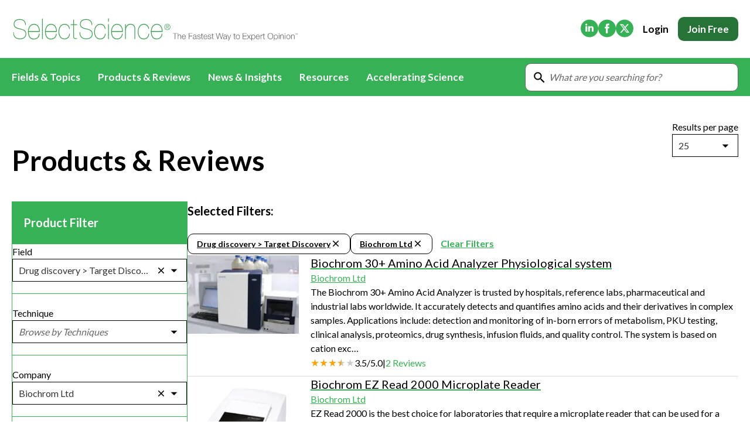

--- FILE ---
content_type: text/css; charset=utf-8
request_url: https://www.selectscience.net/_next/static/css/b60ec4e1661cf680.css
body_size: 324
content:
.Pagination_Pagination__7twZi ul{align-items:center;display:flex;gap:var(--spacing-3);list-style-type:none}.Pagination_Pagination__7twZi [aria-current=true]{color:var(--color-primary-500);text-decoration:underline}.Pagination_Pagination__7twZi a{color:var(--color-neutral-000);text-decoration:none}.Pagination_Pagination__7twZi a:is(:hover,:focus-visible){text-decoration:underline}.Pagination_Pagination__7twZi :is(li,a){display:grid;place-items:center}.Pagination_Pagination__7twZi svg{width:36px}.Pagination_disabled__Mxo_E{color:var(--color-neutral-500)}.listing-pagination_pagination__9Vh5Z{display:flex;justify-content:center;margin-top:var(--spacing-3);width:100%}

--- FILE ---
content_type: text/css; charset=utf-8
request_url: https://www.selectscience.net/_next/static/css/fecbc264bfa1fbfd.css
body_size: 717
content:
.awards_header__6Cdpa{align-items:center;color:var(--color-neutral-100);display:flex;flex-direction:column;justify-content:center;left:50%;margin-left:-50vw;padding:var(--spacing-4) var(--spacing-4) var(--spacing-5);position:relative;width:100vw}.awards_header__6Cdpa p{position:relative;text-align:center;z-index:1}.awards_header__6Cdpa img{z-index:0}.awards_header__6Cdpa .awards_headerTitle__ZaiDl{font-size:var(--font-size-40)}.awards_header__6Cdpa .awards_headerSubtitle__NjW4j{font-size:var(--font-size-24)}@media (max-width:768px){.awards_header__6Cdpa{display:none}}.awards_wrapper__Wb1fx{display:flex;flex-wrap:wrap;gap:var(--spacing-4);margin-bottom:var(--spacing-6);margin-top:var(--spacing-4)}@media (max-width:768px){.awards_wrapper__Wb1fx{flex-direction:column}}.awards_sidebar__F7x7D{flex:0 0 300px}@media (max-width:768px){.awards_sidebar__F7x7D{flex:1 1}}.awards_content__3Cm7r{flex:1 1}.awards_awardPreview__q9bRb{display:flex;flex-direction:column;gap:var(--spacing-1);margin-block:var(--spacing-2)}.awards_awardPreview__q9bRb h2{font-size:var(--font-size-32);font-weight:var(--font-weight-normal)}.awards_nominees__hwbI2,.awards_winner__jUA6n{display:flex;flex-direction:column;gap:var(--spacing-4)}.awards_nominees__hwbI2{margin-block-start:var(--spacing-4)}.awards_filters__P2Exn{display:flex;flex-direction:column;gap:var(--spacing-1)}.ReactVirtualized__Table__headerRow{font-weight:700;text-transform:uppercase}.ReactVirtualized__Table__headerRow,.ReactVirtualized__Table__row{display:flex;flex-direction:row;align-items:center}.ReactVirtualized__Table__headerTruncatedText{display:inline-block;max-width:100%;white-space:nowrap;text-overflow:ellipsis;overflow:hidden}.ReactVirtualized__Table__headerColumn,.ReactVirtualized__Table__rowColumn{margin-right:10px;min-width:0}.ReactVirtualized__Table__rowColumn{text-overflow:ellipsis;white-space:nowrap}.ReactVirtualized__Table__headerColumn:first-of-type,.ReactVirtualized__Table__rowColumn:first-of-type{margin-left:10px}.ReactVirtualized__Table__sortableHeaderColumn{cursor:pointer}.ReactVirtualized__Table__sortableHeaderIconContainer{display:flex;align-items:center}.ReactVirtualized__Table__sortableHeaderIcon{flex:0 0 24px;height:1em;width:1em;fill:currentColor}.FilterSelect_clearIndicator__V7LHx,.FilterSelect_dropdownIndicator__239f4{all:initial}.FilterSelect_dropdownIndicator__239f4{height:26px;margin-right:.5rem;width:26px}.FilterSelect_clearIndicator__V7LHx{align-items:center;display:flex;height:18px;width:18px}.FilterSelect_selectLabel__OILSv{color:var(--color-neutral-000);font-size:var(--font-size-14);font-weight:var(--font-weight-regular);line-height:var(--line-height-4)}.FilterSelect_select__6Ifww input{box-shadow:none}.FilterSelect_select__6Ifww .fast-option{white-space:nowrap}.FilterSelect_select__6Ifww .fast-option-focused{background-color:var(--color-neutral-200)}.ContentGroupFilter_item__eHcMc{cursor:pointer}.ContentGroupFilter_item__eHcMc span{font-size:var(--font-size-16);font-weight:var(--font-weight-bold)}.ContentGroupFilter_item__eHcMc input{display:none}.ContentGroupFilter_item__eHcMc input:checked+span{color:var(--color-primary-500)}.ListingSidebar_ad__htVk9{margin-block-start:var(--spacing-2)}@media (max-width:768px){.ListingSidebar_ad__htVk9{display:none}}.TechniqueFilter_techniqueFilterWrapper__pqfjp{display:flex;flex-direction:column;gap:calc(var(--spacing-1) * 1.5)}

--- FILE ---
content_type: application/javascript; charset=utf-8
request_url: https://www.selectscience.net/_next/static/chunks/app/(frontend)/(forms)/layout-ccf3e684767960f9.js
body_size: 596
content:
(self.webpackChunk_N_E=self.webpackChunk_N_E||[]).push([[7226,7538],{7345:(e,t,r)=>{Promise.resolve().then(r.bind(r,75921))},73321:(e,t,r)=>{"use strict";var a=r(74645);r.o(a,"useParams")&&r.d(t,{useParams:function(){return a.useParams}}),r.o(a,"usePathname")&&r.d(t,{usePathname:function(){return a.usePathname}}),r.o(a,"useRouter")&&r.d(t,{useRouter:function(){return a.useRouter}}),r.o(a,"useSearchParams")&&r.d(t,{useSearchParams:function(){return a.useSearchParams}})},75921:(e,t,r)=>{"use strict";r.d(t,{default:()=>u});var a=r(87653),s=r(73321),n=r(12115);let u=({type:e,field:t,techniques:r,slug:u})=>{let{setBannerData:o}=(0,a.K)(),i=(0,s.usePathname)();return(0,n.useEffect)(()=>{o&&o({});let a=new AbortController;return(async()=>{let s=new URLSearchParams;s.set("type",e),s.set("field",t??""),s.set("techniques",r?.join(",")??""),s.set("slug",u??""),s.set("pathname",i??"");try{let e=await fetch(`/api/v1/banner?${s.toString()}`,{signal:a.signal,next:{revalidate:60}}),t=await e.json();if(t.success){let e={};t.data.forEach(t=>{t.bannerPosition&&(e[`${t.bannerPosition}`]?e[`${t.bannerPosition}`].push(t):e[`${t.bannerPosition}`]=[t]),o&&o(e)})}}catch(e){e instanceof Error&&"AbortError"!==e.name&&console.error(e)}})().catch(e=>{throw e}),()=>a.abort("unmounted")},[o,t,u,r,e,i]),null}},87653:(e,t,r)=>{"use strict";r.d(t,{K:()=>u,default:()=>o});var a=r(95155),s=r(12115);let n=(0,s.createContext)({}),u=()=>{let e=(0,s.useContext)(n);if(void 0===e)throw Error("useUiStateContext must be used within a UiStateContextProvider");return e},o=({children:e})=>{let[t,r]=(0,s.useState)(!1),[u,o]=(0,s.useState)(""),[i,c]=(0,s.useState)([]),[l,h]=(0,s.useState)(""),[d,P]=(0,s.useState)(""),m=(0,s.useMemo)(()=>({showLoginModal:t,setShowLoginModal:r,loginRefererPath:u,setLoginRefererPath:o,bannerData:i,setBannerData:c,userModalEmail:l,setUserModalEmail:h,userRegEmail:d,setUserRegEmail:P}),[t,r,u,o,i,c,l,h,d,P]);return(0,a.jsx)(n.Provider,{value:m,children:e})}}},e=>{e.O(0,[8441,3794,7358],()=>e(e.s=7345)),_N_E=e.O()}]);

--- FILE ---
content_type: application/javascript; charset=utf-8
request_url: https://www.selectscience.net/_next/static/chunks/app/(frontend)/layout-830a0a1e0fb631a3.js
body_size: 1115
content:
(self.webpackChunk_N_E=self.webpackChunk_N_E||[]).push([[9559],{3394:(e,t,r)=>{"use strict";r.d(t,{default:()=>a});var n=r(95155),i=r(73321),s=r(65596),o=r(12115);let a=()=>{let[e,t]=(0,o.useState)(!1),r=(0,i.usePathname)(),a=(0,o.useRef)(!1),d=(0,o.useCallback)(()=>{t(!0)},[]);return(0,o.useEffect)(()=>{e&&!a.current&&(window.zephrBrowser.run(),a.current=!0)},[e]),(0,o.useEffect)(()=>{a.current&&window.zephrBrowser.run()},[r]),(0,n.jsx)(s.default,{src:"https://assets.zephr.com/zephr-browser/1.6.2/zephr-browser.umd.js",strategy:"afterInteractive",onLoad:d})}},18059:e=>{e.exports={previewBanner:"PreviewBanner_previewBanner__cYKYq"}},29837:(e,t,r)=>{"use strict";r.d(t,{CookieBanner:()=>a});var n=r(95155),i=r(45387),s=r(65596);let o=(0,i.q)("3e11eeea-d106-4744-bb38-9679716ed2aa","Missing environment variable: NEXT_PUBLIC_COOKIEPRO_SCRIPT_ID"),a=()=>(0,n.jsx)(s.default,{src:"https://cookie-cdn.cookiepro.com/scripttemplates/otSDKStub.js",type:"text/javascript",charSet:"UTF-8","data-domain-script":o,onReady:()=>{window.OptanonWrapper=window.OptanonWrapper||function(){}}})},53107:(e,t,r)=>{"use strict";r.d(t,{default:()=>o});var n=r(95401),i=r(12115);let s=(0,n.bc)(),o=()=>{(0,i.useEffect)(()=>{let e=new AbortController;return(async()=>{try{let t=await fetch(`${s}/blaize/datalayer`,{next:{revalidate:30},signal:e.signal});if(!t.ok)return void window.mitt.emit("dataLayerReady",!0);let r=await t.json();window.dataLayer&&(window.dataLayer.push({event:"zephr-pageview",zephrActivity:{user_id:r.dataLayer.zephrActivity.user_id||"",loggedIn:r.dataLayer.zephrActivity.loggedIn||!1}}),window.mitt.emit("dataLayerReady",!0))}catch(e){e instanceof Error&&"AbortError"!==e.name&&console.error(e)}})(),()=>e.abort()},[])}},55016:(e,t,r)=>{"use strict";r.d(t,{default:()=>a});var n=r(95155),i=r(65596),s=r(12115),o=r(80551);let a=({gtmId:e})=>((0,s.useEffect)(()=>{window&&(o.Y.init(),o.Y.listen())},[]),(0,n.jsx)(i.default,{dangerouslySetInnerHTML:{__html:`window.dataLayer = window.dataLayer || [];function gtag() {window.dataLayer.push(arguments);}gtag('js', new Date());gtag('config', '${e}');`}}))},80112:(e,t,r)=>{Promise.resolve().then(r.bind(r,96851)),Promise.resolve().then(r.bind(r,93860)),Promise.resolve().then(r.bind(r,22354)),Promise.resolve().then(r.bind(r,28296)),Promise.resolve().then(r.bind(r,26377)),Promise.resolve().then(r.bind(r,29837)),Promise.resolve().then(r.bind(r,87544)),Promise.resolve().then(r.bind(r,55016)),Promise.resolve().then(r.bind(r,53107)),Promise.resolve().then(r.bind(r,3394)),Promise.resolve().then(r.bind(r,30565)),Promise.resolve().then(r.bind(r,90285)),Promise.resolve().then(r.bind(r,26300)),Promise.resolve().then(r.t.bind(r,98500,23)),Promise.resolve().then(r.t.bind(r,38437,23)),Promise.resolve().then(r.t.bind(r,42593,23)),Promise.resolve().then(r.t.bind(r,77629,23)),Promise.resolve().then(r.bind(r,83607)),Promise.resolve().then(r.t.bind(r,18059,23)),Promise.resolve().then(r.t.bind(r,94398,23)),Promise.resolve().then(r.t.bind(r,88613,23)),Promise.resolve().then(r.t.bind(r,73119,23)),Promise.resolve().then(r.t.bind(r,79131,23)),Promise.resolve().then(r.t.bind(r,52077,23)),Promise.resolve().then(r.bind(r,59589)),Promise.resolve().then(r.bind(r,38720)),Promise.resolve().then(r.t.bind(r,51210,23)),Promise.resolve().then(r.bind(r,87653)),Promise.resolve().then(r.bind(r,92545)),Promise.resolve().then(r.bind(r,29579)),Promise.resolve().then(r.bind(r,5872)),Promise.resolve().then(r.bind(r,97376))},83607:(e,t,r)=>{"use strict";r.d(t,{default:()=>i});var n=r(73321);let i=({children:e})=>(0,n.usePathname)().match(/^\/webinar\/[a-zA-Z0-9-]+\/auditorium\/[a-zA-Z0-9-]+/gm)?null:e},87544:(e,t,r)=>{"use strict";r.d(t,{DataLayerEventEmitter:()=>s});var n=r(12115),i=r(62043);let s=({force:e=!1})=>{(0,n.useEffect)(()=>{window&&!window.mitt&&(window.mitt=(0,i.A)(),e&&(window.mitt.on("dataLayerReady",()=>{}),window.mitt.emit("dataLayerReady",!0)))},[e])}}},e=>{e.O(0,[5100,7209,8047,6254,3605,6754,3908,6391,1883,1397,8441,3794,7358],()=>e(e.s=80112)),_N_E=e.O()}]);

--- FILE ---
content_type: application/javascript; charset=utf-8
request_url: https://www.selectscience.net/_next/static/chunks/app/(frontend)/(listings)/products/page-ace0daa31fd03c15.js
body_size: 2153
content:
(self.webpackChunk_N_E=self.webpackChunk_N_E||[]).push([[1654],{34205:e=>{e.exports={form:"ProductSelectForm_form___BjUb",ctas:"ProductSelectForm_ctas__u__WB",cta:"ProductSelectForm_cta__dOTxg"}},45039:(e,r,t)=>{"use strict";t.d(r,{default:()=>b});var s=t(95155),n=t(12115),i=t(73321),o=t(76954),c=t(97950),l=t(88178),a=t(95401),d=t(34205),h=t.n(d);let u='input[name="productIds[]"]',m=({children:e})=>{let[r,t]=(0,n.useState)([]),d=(0,i.useRouter)(),m=(0,n.useRef)(null),b=(0,n.useCallback)(()=>{m.current&&t(Array.from(m.current.querySelectorAll(`${u}:checked`)).map(e=>e.value))},[m]);(0,n.useEffect)(()=>{if(!m.current)return()=>{};let e=m.current.querySelectorAll(u);return e.forEach(e=>{e.addEventListener("change",b)}),b(),()=>{e.forEach(e=>{e.removeEventListener("change",b)})}},[m,b]);let v=(0,n.useCallback)(()=>{r.length>4?alert("Please select between 2 and 4 products to compare."):d.push((0,a.P4)(r))},[d,r]),$=(0,n.useCallback)(()=>{d.push((0,a.T7)(r))},[d,r]);return(0,s.jsxs)("form",{ref:m,onSubmit:e=>{e.preventDefault(),$()},children:[(0,s.jsxs)("div",{className:h().form,children:[(0,s.jsx)(o.A,{id:"product-select-all",label:"Select All Products",type:"checkbox",name:"",onChange:e=>{if(!m.current)return;let r=m.current.querySelectorAll(u),s=Array.from(r).map(e=>e.value);r.forEach(r=>{r.checked=e.target.checked}),t(e.target.checked?s:[])}}),r.length>0&&(0,s.jsxs)("div",{className:h().ctas,children:[(0,s.jsx)(c.A,{theme:"secondary",className:h().cta,label:`Request Pricing on ${r.length} products`}),r.length>1&&(0,s.jsxs)(l.A,{theme:"primary",className:h().cta,onClick:v,children:["Compare ",r.length," products"]})]})]}),e]})};m.displayName="ProductSelectForm";let b=m},64375:(e,r,t)=>{Promise.resolve().then(t.bind(t,22354)),Promise.resolve().then(t.bind(t,28296)),Promise.resolve().then(t.bind(t,26377)),Promise.resolve().then(t.bind(t,83351)),Promise.resolve().then(t.bind(t,91103)),Promise.resolve().then(t.t.bind(t,98500,23)),Promise.resolve().then(t.t.bind(t,38437,23)),Promise.resolve().then(t.bind(t,64990)),Promise.resolve().then(t.bind(t,64219)),Promise.resolve().then(t.bind(t,14369)),Promise.resolve().then(t.bind(t,45039)),Promise.resolve().then(t.t.bind(t,60016,23)),Promise.resolve().then(t.t.bind(t,6973,23)),Promise.resolve().then(t.t.bind(t,91746,23)),Promise.resolve().then(t.t.bind(t,4821,23)),Promise.resolve().then(t.bind(t,18584)),Promise.resolve().then(t.t.bind(t,96714,23)),Promise.resolve().then(t.t.bind(t,20288,23)),Promise.resolve().then(t.t.bind(t,73886,23)),Promise.resolve().then(t.t.bind(t,72304,23)),Promise.resolve().then(t.t.bind(t,5770,23)),Promise.resolve().then(t.t.bind(t,50352,23)),Promise.resolve().then(t.t.bind(t,96203,23)),Promise.resolve().then(t.t.bind(t,63701,23)),Promise.resolve().then(t.bind(t,54865)),Promise.resolve().then(t.bind(t,61525))},76954:(e,r,t)=>{"use strict";t.d(r,{A:()=>c});var s=t(95155);t(12115);var n=t(5770),i=t.n(n);let o=({id:e,label:r,type:t,...n})=>(0,s.jsxs)("div",{className:i().formControl,children:[(0,s.jsx)("input",{className:"sr-only",id:e,type:t,...n}),(0,s.jsxs)("label",{htmlFor:e,children:[(0,s.jsx)("svg",{className:i().check,"aria-hidden":"true",width:"24",height:"24",viewBox:"0 0 36 36",fill:"none",xmlns:"http://www.w3.org/2000/svg",children:(0,s.jsxs)("g",{children:["checkbox"===t&&(0,s.jsxs)(s.Fragment,{children:[(0,s.jsx)("path",{d:"M28.5 7.5V28.5H7.5V7.5H28.5ZM31.5 4.5H4.5V31.5H31.5V4.5Z"}),(0,s.jsx)("path",{d:"M31.5 4.5H4.5V31.5H31.5V4.5ZM15 25.5L7.5 18L9.615 15.885L15 21.255L26.385 9.87L28.5 12L15 25.5Z"})]}),"radio"===t&&(0,s.jsxs)(s.Fragment,{children:[(0,s.jsx)("path",{d:"M18 3C9.72 3 3 9.72 3 18C3 26.28 9.72 33 18 33C26.28 33 33 26.28 33 18C33 9.72 26.28 3 18 3ZM18 30C11.37 30 6 24.63 6 18C6 11.37 11.37 6 18 6C24.63 6 30 11.37 30 18C30 24.63 24.63 30 18 30Z"}),(0,s.jsx)("path",{d:"M18 25.5C22.1421 25.5 25.5 22.1421 25.5 18C25.5 13.8579 22.1421 10.5 18 10.5C13.8579 10.5 10.5 13.8579 10.5 18C10.5 22.1421 13.8579 25.5 18 25.5Z"})]})]})}),(0,s.jsx)("span",{children:r})]})]});o.displayName="FormControl";let c=o},95401:(e,r,t)=>{"use strict";t.d(r,{$N:()=>P,Eo:()=>_,Eq:()=>T,F5:()=>u,J3:()=>v,KE:()=>N,Kb:()=>E,N2:()=>g,P4:()=>m,Sr:()=>b,T7:()=>w,U4:()=>x,VC:()=>A,XD:()=>h,_A:()=>S,bI:()=>d,bc:()=>L,bw:()=>j,ce:()=>C,de:()=>y,g5:()=>k,h6:()=>p,oV:()=>f,rz:()=>$});var s=t(45387),n=t(88632);t(40459);let i=(0,s.q)("selectscience","Missing environment variable: NEXT_PUBLIC_CURRENT_PROJECT")||"selectscience",o=(0,s.q)("https://www.selectscience.net","Missing environment variable: NEXT_PUBLIC_SELECTSCIENCE_URL"),c=(0,s.q)("https://thescientistschannel.com","Missing environment variable: NEXT_PUBLIC_THE_SCIENTISTS_CHANNEL_URL"),l="selectscience"===i?"":o,a="thescientistschannel"===i?"":c,d=e=>`${l}/company/${e}`,h=(e,r)=>{switch(e){case"editorial":case"industry-news":case"expert-insights":case"expert-insight":case"product-news":case"news":default:return`${l}/article/${r}`;case"video":return`${l}/video/${r}`;case"resource":return`${l}/resource/${r}`;case"howToBuyEbook":case"ebook":return`${l}/ebook/${r}`}},u=e=>`${l}/product/${e}`,m=(e,r)=>{let t=r?e.filter(e=>e!==r):e;return`${l}/compare-products?productIds=${t.join(",")}`},b=(e={})=>`${(0,n.u)(`${l}/antibodies`,e)}`,v=(e={})=>`${(0,n.u)(`${l}/products`,e)}`,$=(e={})=>`${(0,n.u)(`${l}/articles`,e)}`,p=(e={})=>`${(0,n.u)(`${l}/resources`,e)}`,P=(e={})=>`${(0,n.u)(`${l}/webinars`,e)}`,C=(e={})=>`${(0,n.u)(`${l}/videos`,e)}`,g=(e={})=>`${(0,n.u)(`${l}/ebooks`,e)}`,w=(e,r=!1,t="selectscience")=>{let s="selectscience"===t?o:c;return r?`${s}/register/pricing?id=${encodeURIComponent(e.join(","))}`:`${s}/register/?id=${encodeURIComponent(e.join(","))}`},_=e=>`${l}/tag/${e}`,x=e=>`${l}/field/${e}`,E=(e,r)=>"webinar"===e?`${l}/webinar/${r}`:`${l}/event/${r}`,f=e=>`${l}/technique/${e}`,j=e=>`${a}/channel/${e}`,N=e=>E("webinar",e),S=e=>`${u(e)}/#reviews`,k=e=>`/antibody/${e}`,y=e=>`${o}/antibody/${e}/#reviews`,L=()=>"selectscience"===i?o:c,T=(e,r)=>{let t=new URLSearchParams;return t.set("productId",e),t.set("type",r),`/review/?${t.toString()}`},A=(e,r)=>{let t=new URLSearchParams;e&&t.set("award-name",e),r&&t.set("year",r.toString());let s=t.toString();return`${l}/scientistschoiceawards/awards/${s?`?${s}`:""}`}}},e=>{e.O(0,[2736,7209,5599,2542,7819,6254,3605,6754,6833,1424,1883,5081,8441,3794,7358],()=>e(e.s=64375)),_N_E=e.O()}]);

--- FILE ---
content_type: application/javascript
request_url: https://assets.zephr.com/zephr-browser/1.6.2/zephr-browser.umd.js
body_size: 16229
content:
!function(e,t){"object"==typeof exports&&"undefined"!=typeof module?t(exports):"function"==typeof define&&define.amd?define(["exports"],t):t((e||self).zephrBrowser={})}(this,function(e){var t="undefined"!=typeof globalThis?globalThis:"undefined"!=typeof window?window:"undefined"!=typeof global?global:"undefined"!=typeof self?self:{};function n(e){var t={exports:{}};return e(t,t.exports),t.exports}var r=function(e){return e&&e.Math==Math&&e},o=r("object"==typeof globalThis&&globalThis)||r("object"==typeof window&&window)||r("object"==typeof self&&self)||r("object"==typeof t&&t)||function(){return this}()||Function("return this")(),i=function(e){try{return!!e()}catch(e){return!0}},c=!i(function(){return 7!=Object.defineProperty({},1,{get:function(){return 7}})[1]}),a={}.propertyIsEnumerable,u=Object.getOwnPropertyDescriptor,s={f:u&&!a.call({1:2},1)?function(e){var t=u(this,e);return!!t&&t.enumerable}:a},f=function(e,t){return{enumerable:!(1&e),configurable:!(2&e),writable:!(4&e),value:t}},l={}.toString,p=function(e){return l.call(e).slice(8,-1)},d="".split,h=i(function(){return!Object("z").propertyIsEnumerable(0)})?function(e){return"String"==p(e)?d.call(e,""):Object(e)}:Object,v=function(e){if(null==e)throw TypeError("Can't call method on "+e);return e},m=function(e){return h(v(e))},y=function(e){return"object"==typeof e?null!==e:"function"==typeof e},g=function(e,t){if(!y(e))return e;var n,r;if(t&&"function"==typeof(n=e.toString)&&!y(r=n.call(e)))return r;if("function"==typeof(n=e.valueOf)&&!y(r=n.call(e)))return r;if(!t&&"function"==typeof(n=e.toString)&&!y(r=n.call(e)))return r;throw TypeError("Can't convert object to primitive value")},b={}.hasOwnProperty,w=function(e,t){return b.call(e,t)},E=o.document,x=y(E)&&y(E.createElement),I=function(e){return x?E.createElement(e):{}},S=!c&&!i(function(){return 7!=Object.defineProperty(I("div"),"a",{get:function(){return 7}}).a}),O=Object.getOwnPropertyDescriptor,T={f:c?O:function(e,t){if(e=m(e),t=g(t,!0),S)try{return O(e,t)}catch(e){}if(w(e,t))return f(!s.f.call(e,t),e[t])}},j=function(e){if(!y(e))throw TypeError(String(e)+" is not an object");return e},A=Object.defineProperty,C={f:c?A:function(e,t,n){if(j(e),t=g(t,!0),j(n),S)try{return A(e,t,n)}catch(e){}if("get"in n||"set"in n)throw TypeError("Accessors not supported");return"value"in n&&(e[t]=n.value),e}},P=c?function(e,t,n){return C.f(e,t,f(1,n))}:function(e,t,n){return e[t]=n,e},L=function(e,t){try{P(o,e,t)}catch(n){o[e]=t}return t},R="__core-js_shared__",D=o[R]||L(R,{}),_=Function.toString;"function"!=typeof D.inspectSource&&(D.inspectSource=function(e){return _.call(e)});var N,F,M,k=D.inspectSource,U=o.WeakMap,z="function"==typeof U&&/native code/.test(k(U)),Z=n(function(e){(e.exports=function(e,t){return D[e]||(D[e]=void 0!==t?t:{})})("versions",[]).push({version:"3.9.1",mode:"global",copyright:"© 2021 Denis Pushkarev (zloirock.ru)"})}),H=0,G=Math.random(),B=function(e){return"Symbol("+String(void 0===e?"":e)+")_"+(++H+G).toString(36)},K=Z("keys"),V=function(e){return K[e]||(K[e]=B(e))},q={};if(z){var $=D.state||(D.state=new(0,o.WeakMap)),Y=$.get,W=$.has,X=$.set;N=function(e,t){return t.facade=e,X.call($,e,t),t},F=function(e){return Y.call($,e)||{}},M=function(e){return W.call($,e)}}else{var J=V("state");q[J]=!0,N=function(e,t){return t.facade=e,P(e,J,t),t},F=function(e){return w(e,J)?e[J]:{}},M=function(e){return w(e,J)}}var Q,ee,te={set:N,get:F,has:M,enforce:function(e){return M(e)?F(e):N(e,{})},getterFor:function(e){return function(t){var n;if(!y(t)||(n=F(t)).type!==e)throw TypeError("Incompatible receiver, "+e+" required");return n}}},ne=n(function(e){var t=te.get,n=te.enforce,r=String(String).split("String");(e.exports=function(e,t,i,c){var a,u=!!c&&!!c.unsafe,s=!!c&&!!c.enumerable,f=!!c&&!!c.noTargetGet;"function"==typeof i&&("string"!=typeof t||w(i,"name")||P(i,"name",t),(a=n(i)).source||(a.source=r.join("string"==typeof t?t:""))),e!==o?(u?!f&&e[t]&&(s=!0):delete e[t],s?e[t]=i:P(e,t,i)):s?e[t]=i:L(t,i)})(Function.prototype,"toString",function(){return"function"==typeof this&&t(this).source||k(this)})}),re=o,oe=function(e){return"function"==typeof e?e:void 0},ie=function(e,t){return arguments.length<2?oe(re[e])||oe(o[e]):re[e]&&re[e][t]||o[e]&&o[e][t]},ce=Math.ceil,ae=Math.floor,ue=function(e){return isNaN(e=+e)?0:(e>0?ae:ce)(e)},se=Math.min,fe=function(e){return e>0?se(ue(e),9007199254740991):0},le=Math.max,pe=Math.min,de=function(e,t){var n=ue(e);return n<0?le(n+t,0):pe(n,t)},he=function(e){return function(t,n,r){var o,i=m(t),c=fe(i.length),a=de(r,c);if(e&&n!=n){for(;c>a;)if((o=i[a++])!=o)return!0}else for(;c>a;a++)if((e||a in i)&&i[a]===n)return e||a||0;return!e&&-1}},ve={includes:he(!0),indexOf:he(!1)},me=ve.indexOf,ye=function(e,t){var n,r=m(e),o=0,i=[];for(n in r)!w(q,n)&&w(r,n)&&i.push(n);for(;t.length>o;)w(r,n=t[o++])&&(~me(i,n)||i.push(n));return i},ge=["constructor","hasOwnProperty","isPrototypeOf","propertyIsEnumerable","toLocaleString","toString","valueOf"],be=ge.concat("length","prototype"),we={f:Object.getOwnPropertyNames||function(e){return ye(e,be)}},Ee={f:Object.getOwnPropertySymbols},xe=ie("Reflect","ownKeys")||function(e){var t=we.f(j(e)),n=Ee.f;return n?t.concat(n(e)):t},Ie=function(e,t){for(var n=xe(t),r=C.f,o=T.f,i=0;i<n.length;i++){var c=n[i];w(e,c)||r(e,c,o(t,c))}},Se=/#|\.prototype\./,Oe=function(e,t){var n=je[Te(e)];return n==Ce||n!=Ae&&("function"==typeof t?i(t):!!t)},Te=Oe.normalize=function(e){return String(e).replace(Se,".").toLowerCase()},je=Oe.data={},Ae=Oe.NATIVE="N",Ce=Oe.POLYFILL="P",Pe=Oe,Le=T.f,Re=function(e,t){var n,r,i,c,a,u=e.target,s=e.global,f=e.stat;if(n=s?o:f?o[u]||L(u,{}):(o[u]||{}).prototype)for(r in t){if(c=t[r],i=e.noTargetGet?(a=Le(n,r))&&a.value:n[r],!Pe(s?r:u+(f?".":"#")+r,e.forced)&&void 0!==i){if(typeof c==typeof i)continue;Ie(c,i)}(e.sham||i&&i.sham)&&P(c,"sham",!0),ne(n,r,c,e)}},De=Array.isArray||function(e){return"Array"==p(e)},_e=function(e,t,n){var r=g(t);r in e?C.f(e,r,f(0,n)):e[r]=n},Ne="process"==p(o.process),Fe=ie("navigator","userAgent")||"",Me=o.process,ke=Me&&Me.versions,Ue=ke&&ke.v8;Ue?ee=(Q=Ue.split("."))[0]+Q[1]:Fe&&(!(Q=Fe.match(/Edge\/(\d+)/))||Q[1]>=74)&&(Q=Fe.match(/Chrome\/(\d+)/))&&(ee=Q[1]);var ze=ee&&+ee,Ze=!!Object.getOwnPropertySymbols&&!i(function(){return!Symbol.sham&&(Ne?38===ze:ze>37&&ze<41)}),He=Ze&&!Symbol.sham&&"symbol"==typeof Symbol.iterator,Ge=Z("wks"),Be=o.Symbol,Ke=He?Be:Be&&Be.withoutSetter||B,Ve=function(e){return w(Ge,e)&&(Ze||"string"==typeof Ge[e])||(Ge[e]=Ze&&w(Be,e)?Be[e]:Ke("Symbol."+e)),Ge[e]},qe=Ve("species"),$e=function(e){return ze>=51||!i(function(){var t=[];return(t.constructor={})[qe]=function(){return{foo:1}},1!==t[e](Boolean).foo})},Ye=$e("slice"),We=Ve("species"),Xe=[].slice,Je=Math.max;Re({target:"Array",proto:!0,forced:!Ye},{slice:function(e,t){var n,r,o,i=m(this),c=fe(i.length),a=de(e,c),u=de(void 0===t?c:t,c);if(De(i)&&("function"!=typeof(n=i.constructor)||n!==Array&&!De(n.prototype)?y(n)&&null===(n=n[We])&&(n=void 0):n=void 0,n===Array||void 0===n))return Xe.call(i,a,u);for(r=new(void 0===n?Array:n)(Je(u-a,0)),o=0;a<u;a++,o++)a in i&&_e(r,o,i[a]);return r.length=o,r}});var Qe={};Qe[Ve("toStringTag")]="z";var et="[object z]"===String(Qe),tt=Ve("toStringTag"),nt="Arguments"==p(function(){return arguments}()),rt=et?p:function(e){var t,n,r;return void 0===e?"Undefined":null===e?"Null":"string"==typeof(n=function(e,t){try{return e[t]}catch(e){}}(t=Object(e),tt))?n:nt?p(t):"Object"==(r=p(t))&&"function"==typeof t.callee?"Arguments":r};et||ne(Object.prototype,"toString",et?{}.toString:function(){return"[object "+rt(this)+"]"},{unsafe:!0});var ot=o.Promise,it=C.f,ct=Ve("toStringTag"),at=function(e,t,n){e&&!w(e=n?e:e.prototype,ct)&&it(e,ct,{configurable:!0,value:t})},ut=Ve("species"),st=function(e){if("function"!=typeof e)throw TypeError(String(e)+" is not a function");return e},ft={},lt=Ve("iterator"),pt=Array.prototype,dt=function(e){return void 0!==e&&(ft.Array===e||pt[lt]===e)},ht=function(e,t,n){if(st(e),void 0===t)return e;switch(n){case 0:return function(){return e.call(t)};case 1:return function(n){return e.call(t,n)};case 2:return function(n,r){return e.call(t,n,r)};case 3:return function(n,r,o){return e.call(t,n,r,o)}}return function(){return e.apply(t,arguments)}},vt=Ve("iterator"),mt=function(e){if(null!=e)return e[vt]||e["@@iterator"]||ft[rt(e)]},yt=function(e){var t=e.return;if(void 0!==t)return j(t.call(e)).value},gt=function(e,t){this.stopped=e,this.result=t},bt=function(e,t,n){var r,o,i,c,a,u,s,f=!(!n||!n.AS_ENTRIES),l=!(!n||!n.IS_ITERATOR),p=!(!n||!n.INTERRUPTED),d=ht(t,n&&n.that,1+f+p),h=function(e){return r&&yt(r),new gt(!0,e)},v=function(e){return f?(j(e),p?d(e[0],e[1],h):d(e[0],e[1])):p?d(e,h):d(e)};if(l)r=e;else{if("function"!=typeof(o=mt(e)))throw TypeError("Target is not iterable");if(dt(o)){for(i=0,c=fe(e.length);c>i;i++)if((a=v(e[i]))&&a instanceof gt)return a;return new gt(!1)}r=o.call(e)}for(u=r.next;!(s=u.call(r)).done;){try{a=v(s.value)}catch(e){throw yt(r),e}if("object"==typeof a&&a&&a instanceof gt)return a}return new gt(!1)},wt=Ve("iterator"),Et=!1;try{var xt=0,It={next:function(){return{done:!!xt++}},return:function(){Et=!0}};It[wt]=function(){return this},Array.from(It,function(){throw 2})}catch(e){}var St,Ot,Tt,jt=function(e,t){if(!t&&!Et)return!1;var n=!1;try{var r={};r[wt]=function(){return{next:function(){return{done:n=!0}}}},e(r)}catch(e){}return n},At=Ve("species"),Ct=function(e,t){var n,r=j(e).constructor;return void 0===r||null==(n=j(r)[At])?t:st(n)},Pt=ie("document","documentElement"),Lt=/(iphone|ipod|ipad).*applewebkit/i.test(Fe),Rt=o.location,Dt=o.setImmediate,_t=o.clearImmediate,Nt=o.process,Ft=o.MessageChannel,Mt=o.Dispatch,kt=0,Ut={},zt=function(e){if(Ut.hasOwnProperty(e)){var t=Ut[e];delete Ut[e],t()}},Zt=function(e){return function(){zt(e)}},Ht=function(e){zt(e.data)},Gt=function(e){o.postMessage(e+"",Rt.protocol+"//"+Rt.host)};Dt&&_t||(Dt=function(e){for(var t=[],n=1;arguments.length>n;)t.push(arguments[n++]);return Ut[++kt]=function(){("function"==typeof e?e:Function(e)).apply(void 0,t)},St(kt),kt},_t=function(e){delete Ut[e]},Ne?St=function(e){Nt.nextTick(Zt(e))}:Mt&&Mt.now?St=function(e){Mt.now(Zt(e))}:Ft&&!Lt?(Tt=(Ot=new Ft).port2,Ot.port1.onmessage=Ht,St=ht(Tt.postMessage,Tt,1)):o.addEventListener&&"function"==typeof postMessage&&!o.importScripts&&Rt&&"file:"!==Rt.protocol&&!i(Gt)?(St=Gt,o.addEventListener("message",Ht,!1)):St="onreadystatechange"in I("script")?function(e){Pt.appendChild(I("script")).onreadystatechange=function(){Pt.removeChild(this),zt(e)}}:function(e){setTimeout(Zt(e),0)});var Bt,Kt,Vt,qt,$t,Yt,Wt,Xt,Jt={set:Dt,clear:_t},Qt=/web0s(?!.*chrome)/i.test(Fe),en=Jt.set,tn=o.MutationObserver||o.WebKitMutationObserver,nn=o.document,rn=o.process,on=o.Promise,cn=(0,T.f)(o,"queueMicrotask"),an=cn&&cn.value;an||(Bt=function(){var e,t;for(Ne&&(e=rn.domain)&&e.exit();Kt;){t=Kt.fn,Kt=Kt.next;try{t()}catch(e){throw Kt?qt():Vt=void 0,e}}Vt=void 0,e&&e.enter()},Lt||Ne||Qt||!tn||!nn?on&&on.resolve?(Wt=on.resolve(void 0),Xt=Wt.then,qt=function(){Xt.call(Wt,Bt)}):qt=Ne?function(){rn.nextTick(Bt)}:function(){en.call(o,Bt)}:($t=!0,Yt=nn.createTextNode(""),new tn(Bt).observe(Yt,{characterData:!0}),qt=function(){Yt.data=$t=!$t}));var un,sn,fn,ln,pn,dn=an||function(e){var t={fn:e,next:void 0};Vt&&(Vt.next=t),Kt||(Kt=t,qt()),Vt=t},hn=function(e){var t,n;this.promise=new e(function(e,r){if(void 0!==t||void 0!==n)throw TypeError("Bad Promise constructor");t=e,n=r}),this.resolve=st(t),this.reject=st(n)},vn={f:function(e){return new hn(e)}},mn=function(e,t){if(j(e),y(t)&&t.constructor===e)return t;var n=vn.f(e);return(0,n.resolve)(t),n.promise},yn=function(e){try{return{error:!1,value:e()}}catch(e){return{error:!0,value:e}}},gn=Jt.set,bn=Ve("species"),wn="Promise",En=te.get,xn=te.set,In=te.getterFor(wn),Sn=ot,On=o.TypeError,Tn=o.document,jn=o.process,An=ie("fetch"),Cn=vn.f,Pn=Cn,Ln=!!(Tn&&Tn.createEvent&&o.dispatchEvent),Rn="function"==typeof PromiseRejectionEvent,Dn="unhandledrejection",_n=Pe(wn,function(){if(k(Sn)===String(Sn)){if(66===ze)return!0;if(!Ne&&!Rn)return!0}if(ze>=51&&/native code/.test(Sn))return!1;var e=Sn.resolve(1),t=function(e){e(function(){},function(){})};return(e.constructor={})[bn]=t,!(e.then(function(){})instanceof t)}),Nn=_n||!jt(function(e){Sn.all(e).catch(function(){})}),Fn=function(e){var t;return!(!y(e)||"function"!=typeof(t=e.then))&&t},Mn=function(e,t){if(!e.notified){e.notified=!0;var n=e.reactions;dn(function(){for(var r=e.value,o=1==e.state,i=0;n.length>i;){var c,a,u,s=n[i++],f=o?s.ok:s.fail,l=s.resolve,p=s.reject,d=s.domain;try{f?(o||(2===e.rejection&&Zn(e),e.rejection=1),!0===f?c=r:(d&&d.enter(),c=f(r),d&&(d.exit(),u=!0)),c===s.promise?p(On("Promise-chain cycle")):(a=Fn(c))?a.call(c,l,p):l(c)):p(r)}catch(e){d&&!u&&d.exit(),p(e)}}e.reactions=[],e.notified=!1,t&&!e.rejection&&Un(e)})}},kn=function(e,t,n){var r,i;Ln?((r=Tn.createEvent("Event")).promise=t,r.reason=n,r.initEvent(e,!1,!0),o.dispatchEvent(r)):r={promise:t,reason:n},!Rn&&(i=o["on"+e])?i(r):e===Dn&&function(e,t){var n=o.console;n&&n.error&&(1===arguments.length?n.error(e):n.error(e,t))}("Unhandled promise rejection",n)},Un=function(e){gn.call(o,function(){var t,n=e.facade,r=e.value;if(zn(e)&&(t=yn(function(){Ne?jn.emit("unhandledRejection",r,n):kn(Dn,n,r)}),e.rejection=Ne||zn(e)?2:1,t.error))throw t.value})},zn=function(e){return 1!==e.rejection&&!e.parent},Zn=function(e){gn.call(o,function(){var t=e.facade;Ne?jn.emit("rejectionHandled",t):kn("rejectionhandled",t,e.value)})},Hn=function(e,t,n){return function(r){e(t,r,n)}},Gn=function(e,t,n){e.done||(e.done=!0,n&&(e=n),e.value=t,e.state=2,Mn(e,!0))},Bn=function(e,t,n){if(!e.done){e.done=!0,n&&(e=n);try{if(e.facade===t)throw On("Promise can't be resolved itself");var r=Fn(t);r?dn(function(){var n={done:!1};try{r.call(t,Hn(Bn,n,e),Hn(Gn,n,e))}catch(t){Gn(n,t,e)}}):(e.value=t,e.state=1,Mn(e,!1))}catch(t){Gn({done:!1},t,e)}}};function Kn(e,t){(null==t||t>e.length)&&(t=e.length);for(var n=0,r=new Array(t);n<t;n++)r[n]=e[n];return r}function Vn(e,t){var n="undefined"!=typeof Symbol&&e[Symbol.iterator]||e["@@iterator"];if(n)return(n=n.call(e)).next.bind(n);if(Array.isArray(e)||(n=function(e,t){if(e){if("string"==typeof e)return Kn(e,t);var n=Object.prototype.toString.call(e).slice(8,-1);return"Object"===n&&e.constructor&&(n=e.constructor.name),"Map"===n||"Set"===n?Array.from(e):"Arguments"===n||/^(?:Ui|I)nt(?:8|16|32)(?:Clamped)?Array$/.test(n)?Kn(e,t):void 0}}(e))||t&&e&&"number"==typeof e.length){n&&(e=n);var r=0;return function(){return r>=e.length?{done:!0}:{done:!1,value:e[r++]}}}throw new TypeError("Invalid attempt to iterate non-iterable instance.\nIn order to be iterable, non-array objects must have a [Symbol.iterator]() method.")}_n&&(Sn=function(e){!function(e,t,n){if(!(e instanceof t))throw TypeError("Incorrect Promise invocation")}(this,Sn),st(e),un.call(this);var t=En(this);try{e(Hn(Bn,t),Hn(Gn,t))}catch(e){Gn(t,e)}},(un=function(e){xn(this,{type:wn,done:!1,notified:!1,parent:!1,reactions:[],rejection:!1,state:0,value:void 0})}).prototype=function(e,t,n){for(var r in t)ne(e,r,t[r],void 0);return e}(Sn.prototype,{then:function(e,t){var n=In(this),r=Cn(Ct(this,Sn));return r.ok="function"!=typeof e||e,r.fail="function"==typeof t&&t,r.domain=Ne?jn.domain:void 0,n.parent=!0,n.reactions.push(r),0!=n.state&&Mn(n,!1),r.promise},catch:function(e){return this.then(void 0,e)}}),sn=function(){var e=new un,t=En(e);this.promise=e,this.resolve=Hn(Bn,t),this.reject=Hn(Gn,t)},vn.f=Cn=function(e){return e===Sn||e===fn?new sn(e):Pn(e)},"function"==typeof ot&&(ln=ot.prototype.then,ne(ot.prototype,"then",function(e,t){var n=this;return new Sn(function(e,t){ln.call(n,e,t)}).then(e,t)},{unsafe:!0}),"function"==typeof An&&Re({global:!0,enumerable:!0,forced:!0},{fetch:function(e){return mn(Sn,An.apply(o,arguments))}}))),Re({global:!0,wrap:!0,forced:_n},{Promise:Sn}),at(Sn,wn,!1),pn=ie(wn),c&&pn&&!pn[ut]&&(0,C.f)(pn,ut,{configurable:!0,get:function(){return this}}),fn=ie(wn),Re({target:wn,stat:!0,forced:_n},{reject:function(e){var t=Cn(this);return t.reject.call(void 0,e),t.promise}}),Re({target:wn,stat:!0,forced:_n},{resolve:function(e){return mn(this,e)}}),Re({target:wn,stat:!0,forced:Nn},{all:function(e){var t=this,n=Cn(t),r=n.resolve,o=n.reject,i=yn(function(){var n=st(t.resolve),i=[],c=0,a=1;bt(e,function(e){var u=c++,s=!1;i.push(void 0),a++,n.call(t,e).then(function(e){s||(s=!0,i[u]=e,--a||r(i))},o)}),--a||r(i)});return i.error&&o(i.value),n.promise},race:function(e){var t=this,n=Cn(t),r=n.reject,o=yn(function(){var o=st(t.resolve);bt(e,function(e){o.call(t,e).then(n.resolve,r)})});return o.error&&r(o.value),n.promise}});var qn=function(e){return Object(v(e))},$n=Ve("species"),Yn=function(e,t){var n;return De(e)&&("function"!=typeof(n=e.constructor)||n!==Array&&!De(n.prototype)?y(n)&&null===(n=n[$n])&&(n=void 0):n=void 0),new(void 0===n?Array:n)(0===t?0:t)},Wn=[].push,Xn=function(e){var t=1==e,n=2==e,r=3==e,o=4==e,i=6==e,c=7==e,a=5==e||i;return function(u,s,f,l){for(var p,d,v=qn(u),m=h(v),y=ht(s,f,3),g=fe(m.length),b=0,w=l||Yn,E=t?w(u,g):n||c?w(u,0):void 0;g>b;b++)if((a||b in m)&&(d=y(p=m[b],b,v),e))if(t)E[b]=d;else if(d)switch(e){case 3:return!0;case 5:return p;case 6:return b;case 2:Wn.call(E,p)}else switch(e){case 4:return!1;case 7:Wn.call(E,p)}return i?-1:r||o?o:E}},Jn={forEach:Xn(0),map:Xn(1),filter:Xn(2),some:Xn(3),every:Xn(4),find:Xn(5),findIndex:Xn(6),filterOut:Xn(7)},Qn=Jn.map;Re({target:"Array",proto:!0,forced:!$e("map")},{map:function(e){return Qn(this,e,arguments.length>1?arguments[1]:void 0)}});var er=Object.keys||function(e){return ye(e,ge)},tr=Object.assign,nr=Object.defineProperty,rr=!tr||i(function(){if(c&&1!==tr({b:1},tr(nr({},"a",{enumerable:!0,get:function(){nr(this,"b",{value:3,enumerable:!1})}}),{b:2})).b)return!0;var e={},t={},n=Symbol(),r="abcdefghijklmnopqrst";return e[n]=7,r.split("").forEach(function(e){t[e]=e}),7!=tr({},e)[n]||er(tr({},t)).join("")!=r})?function(e,t){for(var n=qn(e),r=arguments.length,o=1,i=Ee.f,a=s.f;r>o;)for(var u,f=h(arguments[o++]),l=i?er(f).concat(i(f)):er(f),p=l.length,d=0;p>d;)u=l[d++],c&&!a.call(f,u)||(n[u]=f[u]);return n}:tr;Re({target:"Object",stat:!0,forced:Object.assign!==rr},{assign:rr});var or=function(){var e=j(this),t="";return e.global&&(t+="g"),e.ignoreCase&&(t+="i"),e.multiline&&(t+="m"),e.dotAll&&(t+="s"),e.unicode&&(t+="u"),e.sticky&&(t+="y"),t};function ir(e,t){return RegExp(e,t)}var cr,ar,ur={UNSUPPORTED_Y:i(function(){var e=ir("a","y");return e.lastIndex=2,null!=e.exec("abcd")}),BROKEN_CARET:i(function(){var e=ir("^r","gy");return e.lastIndex=2,null!=e.exec("str")})},sr=RegExp.prototype.exec,fr=String.prototype.replace,lr=sr,pr=(ar=/b*/g,sr.call(cr=/a/,"a"),sr.call(ar,"a"),0!==cr.lastIndex||0!==ar.lastIndex),dr=ur.UNSUPPORTED_Y||ur.BROKEN_CARET,hr=void 0!==/()??/.exec("")[1];(pr||hr||dr)&&(lr=function(e){var t,n,r,o,i=this,c=dr&&i.sticky,a=or.call(i),u=i.source,s=0,f=e;return c&&(-1===(a=a.replace("y","")).indexOf("g")&&(a+="g"),f=String(e).slice(i.lastIndex),i.lastIndex>0&&(!i.multiline||i.multiline&&"\n"!==e[i.lastIndex-1])&&(u="(?: "+u+")",f=" "+f,s++),n=new RegExp("^(?:"+u+")",a)),hr&&(n=new RegExp("^"+u+"$(?!\\s)",a)),pr&&(t=i.lastIndex),r=sr.call(c?n:i,f),c?r?(r.input=r.input.slice(s),r[0]=r[0].slice(s),r.index=i.lastIndex,i.lastIndex+=r[0].length):i.lastIndex=0:pr&&r&&(i.lastIndex=i.global?r.index+r[0].length:t),hr&&r&&r.length>1&&fr.call(r[0],n,function(){for(o=1;o<arguments.length-2;o++)void 0===arguments[o]&&(r[o]=void 0)}),r});var vr=lr;Re({target:"RegExp",proto:!0,forced:/./.exec!==vr},{exec:vr});var mr=Ve("species"),yr=!i(function(){var e=/./;return e.exec=function(){var e=[];return e.groups={a:"7"},e},"7"!=="".replace(e,"$<a>")}),gr="$0"==="a".replace(/./,"$0"),br=Ve("replace"),wr=!!/./[br]&&""===/./[br]("a","$0"),Er=!i(function(){var e=/(?:)/,t=e.exec;e.exec=function(){return t.apply(this,arguments)};var n="ab".split(e);return 2!==n.length||"a"!==n[0]||"b"!==n[1]}),xr=function(e,t,n,r){var o=Ve(e),c=!i(function(){var t={};return t[o]=function(){return 7},7!=""[e](t)}),a=c&&!i(function(){var t=!1,n=/a/;return"split"===e&&((n={}).constructor={},n.constructor[mr]=function(){return n},n.flags="",n[o]=/./[o]),n.exec=function(){return t=!0,null},n[o](""),!t});if(!c||!a||"replace"===e&&(!yr||!gr||wr)||"split"===e&&!Er){var u=/./[o],s=n(o,""[e],function(e,t,n,r,o){return t.exec===vr?c&&!o?{done:!0,value:u.call(t,n,r)}:{done:!0,value:e.call(n,t,r)}:{done:!1}},{REPLACE_KEEPS_$0:gr,REGEXP_REPLACE_SUBSTITUTES_UNDEFINED_CAPTURE:wr}),f=s[1];ne(String.prototype,e,s[0]),ne(RegExp.prototype,o,2==t?function(e,t){return f.call(e,this,t)}:function(e){return f.call(e,this)})}r&&P(RegExp.prototype[o],"sham",!0)},Ir=Object.is||function(e,t){return e===t?0!==e||1/e==1/t:e!=e&&t!=t},Sr=function(e,t){var n=e.exec;if("function"==typeof n){var r=n.call(e,t);if("object"!=typeof r)throw TypeError("RegExp exec method returned something other than an Object or null");return r}if("RegExp"!==p(e))throw TypeError("RegExp#exec called on incompatible receiver");return vr.call(e,t)};xr("search",1,function(e,t,n){return[function(t){var n=v(this),r=null==t?void 0:t[e];return void 0!==r?r.call(t,n):new RegExp(t)[e](String(n))},function(e){var r=n(t,e,this);if(r.done)return r.value;var o=j(e),i=String(this),c=o.lastIndex;Ir(c,0)||(o.lastIndex=0);var a=Sr(o,i);return Ir(o.lastIndex,c)||(o.lastIndex=c),null===a?-1:a.index}]});var Or=s.f,Tr=function(e){return function(t){for(var n,r=m(t),o=er(r),i=o.length,a=0,u=[];i>a;)n=o[a++],c&&!Or.call(r,n)||u.push(e?[n,r[n]]:r[n]);return u}},jr=[Tr(!0),Tr(!1)][0];Re({target:"Object",stat:!0},{entries:function(e){return jr(e)}});var Ar=Jn.filter;Re({target:"Array",proto:!0,forced:!$e("filter")},{filter:function(e){return Ar(this,e,arguments.length>1?arguments[1]:void 0)}}),self.fetch||(self.fetch=function(e,t){return t=t||{},new Promise(function(n,r){var o=new XMLHttpRequest,i=[],c=[],a={},u=function(){return{ok:2==(o.status/100|0),statusText:o.statusText,status:o.status,url:o.responseURL,text:function(){return Promise.resolve(o.responseText)},json:function(){return Promise.resolve(o.responseText).then(JSON.parse)},blob:function(){return Promise.resolve(new Blob([o.response]))},clone:u,headers:{keys:function(){return i},entries:function(){return c},get:function(e){return a[e.toLowerCase()]},has:function(e){return e.toLowerCase()in a}}}};for(var s in o.open(t.method||"get",e,!0),o.onload=function(){o.getAllResponseHeaders().replace(/^(.*?):[^\S\n]*([\s\S]*?)$/gm,function(e,t,n){i.push(t=t.toLowerCase()),c.push([t,n]),a[t]=a[t]?a[t]+","+n:n}),n(u())},o.onerror=r,o.withCredentials="include"==t.credentials,t.headers)o.setRequestHeader(s,t.headers[s]);o.send(t.body||null)})});var Cr,Pr=Object.setPrototypeOf||("__proto__"in{}?function(){var e,t=!1,n={};try{(e=Object.getOwnPropertyDescriptor(Object.prototype,"__proto__").set).call(n,[]),t=n instanceof Array}catch(e){}return function(n,r){return j(n),function(e){if(!y(e)&&null!==e)throw TypeError("Can't set "+String(e)+" as a prototype")}(r),t?e.call(n,r):n.__proto__=r,n}}():void 0),Lr=function(e,t,n){var r,o;return Pr&&"function"==typeof(r=t.constructor)&&r!==n&&y(o=r.prototype)&&o!==n.prototype&&Pr(e,o),e},Rr=c?Object.defineProperties:function(e,t){j(e);for(var n,r=er(t),o=r.length,i=0;o>i;)C.f(e,n=r[i++],t[n]);return e},Dr=V("IE_PROTO"),_r=function(){},Nr=function(e){return"<script>"+e+"<\/script>"},Fr=function(){try{Cr=document.domain&&new ActiveXObject("htmlfile")}catch(e){}var e,t;Fr=Cr?function(e){e.write(Nr("")),e.close();var t=e.parentWindow.Object;return e=null,t}(Cr):((t=I("iframe")).style.display="none",Pt.appendChild(t),t.src=String("javascript:"),(e=t.contentWindow.document).open(),e.write(Nr("document.F=Object")),e.close(),e.F);for(var n=ge.length;n--;)delete Fr.prototype[ge[n]];return Fr()};q[Dr]=!0;var Mr=Object.create||function(e,t){var n;return null!==e?(_r.prototype=j(e),n=new _r,_r.prototype=null,n[Dr]=e):n=Fr(),void 0===t?n:Rr(n,t)},kr="\t\n\v\f\r                　\u2028\u2029\ufeff",Ur="["+kr+"]",zr=RegExp("^"+Ur+Ur+"*"),Zr=RegExp(Ur+Ur+"*$"),Hr=function(e){return function(t){var n=String(v(t));return 1&e&&(n=n.replace(zr,"")),2&e&&(n=n.replace(Zr,"")),n}},Gr={start:Hr(1),end:Hr(2),trim:Hr(3)},Br=we.f,Kr=T.f,Vr=C.f,qr=Gr.trim,$r="Number",Yr=o.Number,Wr=Yr.prototype,Xr=p(Mr(Wr))==$r,Jr=function(e){var t,n,r,o,i,c,a,u,s=g(e,!1);if("string"==typeof s&&s.length>2)if(43===(t=(s=qr(s)).charCodeAt(0))||45===t){if(88===(n=s.charCodeAt(2))||120===n)return NaN}else if(48===t){switch(s.charCodeAt(1)){case 66:case 98:r=2,o=49;break;case 79:case 111:r=8,o=55;break;default:return+s}for(c=(i=s.slice(2)).length,a=0;a<c;a++)if((u=i.charCodeAt(a))<48||u>o)return NaN;return parseInt(i,r)}return+s};if(Pe($r,!Yr(" 0o1")||!Yr("0b1")||Yr("+0x1"))){for(var Qr,eo=function(e){var t=arguments.length<1?0:e,n=this;return n instanceof eo&&(Xr?i(function(){Wr.valueOf.call(n)}):p(n)!=$r)?Lr(new Yr(Jr(t)),n,eo):Jr(t)},to=c?Br(Yr):"MAX_VALUE,MIN_VALUE,NaN,NEGATIVE_INFINITY,POSITIVE_INFINITY,EPSILON,isFinite,isInteger,isNaN,isSafeInteger,MAX_SAFE_INTEGER,MIN_SAFE_INTEGER,parseFloat,parseInt,isInteger,fromString,range".split(","),no=0;to.length>no;no++)w(Yr,Qr=to[no])&&!w(eo,Qr)&&Vr(eo,Qr,Kr(Yr,Qr));eo.prototype=Wr,Wr.constructor=eo,ne(o,$r,eo)}var ro=Gr.trim;Re({target:"String",proto:!0,forced:i(function(){return!!kr.trim()||"​᠎"!="​᠎".trim()||"trim"!==kr.trim.name})},{trim:function(){return ro(this)}});var oo=function(e,t,n,r,o,i,c,a){for(var u,s=o,f=0,l=!!c&&ht(c,a,3);f<r;){if(f in n){if(u=l?l(n[f],f,t):n[f],i>0&&De(u))s=oo(e,t,u,fe(u.length),s,i-1)-1;else{if(s>=9007199254740991)throw TypeError("Exceed the acceptable array length");e[s]=u}s++}f++}return s},io=oo;Re({target:"Array",proto:!0},{flat:function(){var e=arguments.length?arguments[0]:void 0,t=qn(this),n=fe(t.length),r=Yn(t,0);return r.length=io(r,t,t,n,0,void 0===e?1:ue(e)),r}});var co=Ve("unscopables"),ao=Array.prototype;null==ao[co]&&C.f(ao,co,{configurable:!0,value:Mr(null)});var uo=function(e){ao[co][e]=!0};uo("flat");var so={transform:{concat:function(e){return e.map(function(e){return lo(e)})},zoned:function(e){return{type:"Zone",id:e.zoneId,contents:e.transformations.map(function(e){return lo(e)})}},form:function(e){return{type:"Form",formId:e}},paymentForm:function(e){return{type:"PaymentForm",formId:e}},resource:function(e){return{type:"UIComponent",componentId:e}},parameterisedResource:function(e){return{type:"UIComponent",componentId:e}},url:function(e){return{type:"HostedUIComponent",url:e}},componentTemplate:function(e){return{type:"ComponentTemplate",componentId:e}},parameterisedComponentTemplate:function(e){return{type:"ComponentTemplate",componentId:e}},truncate:function(e){return{type:"Truncate",truncateLength:Number(e),style:"nostyle"}},truncateWithStyle:function(e,t){return{type:"Truncate",truncateLength:Number(e),style:t}},outcomeTracker:function(e,t,n,r){return{type:"OutcomeTracker",featureId:e,featureLabel:t,outcomeId:n,outcomeLabel:r}},remove:function(){return{type:"Remove"}}}},fo={type:"LeavePristine"},lo=function(e){var t=e.trim().length?e:"blaize.transform.remove()";return new Function("blaize,leave_pristine",'"use strict";return ('+t+");")(so,fo)},po=function(e){return[lo(e)].flat()},ho=Ve("match"),vo=function(e){var t;return y(e)&&(void 0!==(t=e[ho])?!!t:"RegExp"==p(e))},mo=function(e){return function(t,n){var r,o,i=String(v(t)),c=ue(n),a=i.length;return c<0||c>=a?e?"":void 0:(r=i.charCodeAt(c))<55296||r>56319||c+1===a||(o=i.charCodeAt(c+1))<56320||o>57343?e?i.charAt(c):r:e?i.slice(c,c+2):o-56320+(r-55296<<10)+65536}},yo={codeAt:mo(!1),charAt:mo(!0)},go=yo.charAt,bo=function(e,t,n){return t+(n?go(e,t).length:1)},wo=[].push,Eo=Math.min,xo=4294967295,Io=!i(function(){return!RegExp(xo,"y")});xr("split",2,function(e,t,n){var r;return r="c"=="abbc".split(/(b)*/)[1]||4!="test".split(/(?:)/,-1).length||2!="ab".split(/(?:ab)*/).length||4!=".".split(/(.?)(.?)/).length||".".split(/()()/).length>1||"".split(/.?/).length?function(e,n){var r=String(v(this)),o=void 0===n?xo:n>>>0;if(0===o)return[];if(void 0===e)return[r];if(!vo(e))return t.call(r,e,o);for(var i,c,a,u=[],s=0,f=new RegExp(e.source,(e.ignoreCase?"i":"")+(e.multiline?"m":"")+(e.unicode?"u":"")+(e.sticky?"y":"")+"g");(i=vr.call(f,r))&&!((c=f.lastIndex)>s&&(u.push(r.slice(s,i.index)),i.length>1&&i.index<r.length&&wo.apply(u,i.slice(1)),a=i[0].length,s=c,u.length>=o));)f.lastIndex===i.index&&f.lastIndex++;return s===r.length?!a&&f.test("")||u.push(""):u.push(r.slice(s)),u.length>o?u.slice(0,o):u}:"0".split(void 0,0).length?function(e,n){return void 0===e&&0===n?[]:t.call(this,e,n)}:t,[function(t,n){var o=v(this),i=null==t?void 0:t[e];return void 0!==i?i.call(t,o,n):r.call(String(o),t,n)},function(e,o){var i=n(r,e,this,o,r!==t);if(i.done)return i.value;var c=j(e),a=String(this),u=Ct(c,RegExp),s=c.unicode,f=new u(Io?c:"^(?:"+c.source+")",(c.ignoreCase?"i":"")+(c.multiline?"m":"")+(c.unicode?"u":"")+(Io?"y":"g")),l=void 0===o?xo:o>>>0;if(0===l)return[];if(0===a.length)return null===Sr(f,a)?[a]:[];for(var p=0,d=0,h=[];d<a.length;){f.lastIndex=Io?d:0;var v,m=Sr(f,Io?a:a.slice(d));if(null===m||(v=Eo(fe(f.lastIndex+(Io?0:d)),a.length))===p)d=bo(a,d,s);else{if(h.push(a.slice(p,d)),h.length===l)return h;for(var y=1;y<=m.length-1;y++)if(h.push(m[y]),h.length===l)return h;d=p=v}}return h.push(a.slice(p)),h}]},!Io);var So=function(e,t){var n=[][e];return!!n&&i(function(){n.call(null,t||function(){throw 1},1)})},Oo=Math.min,To=[].lastIndexOf,jo=!!To&&1/[1].lastIndexOf(1,-0)<0,Ao=So("lastIndexOf"),Co=jo||!Ao?function(e){if(jo)return To.apply(this,arguments)||0;var t=m(this),n=fe(t.length),r=n-1;for(arguments.length>1&&(r=Oo(r,ue(arguments[1]))),r<0&&(r=n+r);r>=0;r--)if(r in t&&t[r]===e)return r||0;return-1}:To;Re({target:"Array",proto:!0,forced:Co!==[].lastIndexOf},{lastIndexOf:Co});var Po=ve.includes;Re({target:"Array",proto:!0},{includes:function(e){return Po(this,e,arguments.length>1?arguments[1]:void 0)}}),uo("includes");var Lo=function(e){if(vo(e))throw TypeError("The method doesn't accept regular expressions");return e},Ro=Ve("match");Re({target:"String",proto:!0,forced:!function(e){var t=/./;try{"/./".includes(t)}catch(e){try{return t[Ro]=!1,"/./".includes(t)}catch(e){}}return!1}()},{includes:function(e){return!!~String(v(this)).indexOf(Lo(e),arguments.length>1?arguments[1]:void 0)}});var Do=Ve("isConcatSpreadable"),_o=9007199254740991,No="Maximum allowed index exceeded",Fo=ze>=51||!i(function(){var e=[];return e[Do]=!1,e.concat()[0]!==e}),Mo=$e("concat"),ko=function(e){if(!y(e))return!1;var t=e[Do];return void 0!==t?!!t:De(e)};Re({target:"Array",proto:!0,forced:!Fo||!Mo},{concat:function(e){var t,n,r,o,i,c=qn(this),a=Yn(c,0),u=0;for(t=-1,r=arguments.length;t<r;t++)if(ko(i=-1===t?c:arguments[t])){if(u+(o=fe(i.length))>_o)throw TypeError(No);for(n=0;n<o;n++,u++)n in i&&_e(a,u,i[n])}else{if(u>=_o)throw TypeError(No);_e(a,u++,i)}return a.length=u,a}});var Uo=function(e,t,n,r){try{return r?t(j(n)[0],n[1]):t(n)}catch(t){throw yt(e),t}};Re({target:"Array",stat:!0,forced:!jt(function(e){Array.from(e)})},{from:function(e){var t,n,r,o,i,c,a=qn(e),u="function"==typeof this?this:Array,s=arguments.length,f=s>1?arguments[1]:void 0,l=void 0!==f,p=mt(a),d=0;if(l&&(f=ht(f,s>2?arguments[2]:void 0,2)),null==p||u==Array&&dt(p))for(n=new u(t=fe(a.length));t>d;d++)c=l?f(a[d],d):a[d],_e(n,d,c);else for(i=(o=p.call(a)).next,n=new u;!(r=i.call(o)).done;d++)c=l?Uo(o,f,[r.value,d],!0):r.value,_e(n,d,c);return n.length=d,n}});var zo,Zo,Ho,Go=!i(function(){function e(){}return e.prototype.constructor=null,Object.getPrototypeOf(new e)!==e.prototype}),Bo=V("IE_PROTO"),Ko=Object.prototype,Vo=Go?Object.getPrototypeOf:function(e){return e=qn(e),w(e,Bo)?e[Bo]:"function"==typeof e.constructor&&e instanceof e.constructor?e.constructor.prototype:e instanceof Object?Ko:null},qo=Ve("iterator"),$o=!1;[].keys&&("next"in(Ho=[].keys())?(Zo=Vo(Vo(Ho)))!==Object.prototype&&(zo=Zo):$o=!0);var Yo=null==zo||i(function(){var e={};return zo[qo].call(e)!==e});Yo&&(zo={}),w(zo,qo)||P(zo,qo,function(){return this});var Wo={IteratorPrototype:zo,BUGGY_SAFARI_ITERATORS:$o},Xo=Wo.IteratorPrototype,Jo=function(){return this},Qo=Wo.IteratorPrototype,ei=Wo.BUGGY_SAFARI_ITERATORS,ti=Ve("iterator"),ni=function(){return this},ri=yo.charAt,oi="String Iterator",ii=te.set,ci=te.getterFor(oi);!function(e,t,n,r,o,i,c){!function(e,t,n){var r="String Iterator";e.prototype=Mr(Xo,{next:f(1,function(){var e,t=ci(this),n=t.string,r=t.index;return r>=n.length?{value:void 0,done:!0}:(e=ri(n,r),t.index+=e.length,{value:e,done:!1})})}),at(e,r,!1),ft[r]=Jo}(n);var a,u,s=e.prototype,l=s[ti]||s["@@iterator"]||o,p=!ei&&l||(u=o,p||(!ei&&u in s?s[u]:function(){return new n(this)}));l&&(a=Vo(l.call(new e)),Qo!==Object.prototype&&a.next&&(Vo(a)!==Qo&&(Pr?Pr(a,Qo):"function"!=typeof a[ti]&&P(a,ti,ni)),at(a,"String Iterator",!0))),s[ti]!==p&&P(s,ti,p),ft.String=p}(String,0,function(e){ii(this,{type:oi,string:String(e),index:0})});var ai=Jn.forEach,ui=So("forEach")?[].forEach:function(e){return ai(this,e,arguments.length>1?arguments[1]:void 0)};for(var si in{CSSRuleList:0,CSSStyleDeclaration:0,CSSValueList:0,ClientRectList:0,DOMRectList:0,DOMStringList:0,DOMTokenList:1,DataTransferItemList:0,FileList:0,HTMLAllCollection:0,HTMLCollection:0,HTMLFormElement:0,HTMLSelectElement:0,MediaList:0,MimeTypeArray:0,NamedNodeMap:0,NodeList:1,PaintRequestList:0,Plugin:0,PluginArray:0,SVGLengthList:0,SVGNumberList:0,SVGPathSegList:0,SVGPointList:0,SVGStringList:0,SVGTransformList:0,SourceBufferList:0,StyleSheetList:0,TextTrackCueList:0,TextTrackList:0,TouchList:0}){var fi=o[si],li=fi&&fi.prototype;if(li&&li.forEach!==ui)try{P(li,"forEach",ui)}catch(e){li.forEach=ui}}var pi=ve.indexOf,di=[].indexOf,hi=!!di&&1/[1].indexOf(1,-0)<0,vi=So("indexOf");Re({target:"Array",proto:!0,forced:hi||!vi},{indexOf:function(e){return hi?di.apply(this,arguments)||0:pi(this,e,arguments.length>1?arguments[1]:void 0)}});var mi=function(e){return-1!==e.search(">[^<>]+<")},yi=function(e){var t=(new DOMParser).parseFromString(e,"text/html"),n=[].concat(Array.from(t.head.childNodes),Array.from(t.body.childNodes));if(!n.length)return document.createTextNode(e);var r=document.createDocumentFragment();return n.forEach(function(e){return r.appendChild(e)}),gi(r),r},gi=function(e){var t=e.querySelectorAll("script");t.length&&Array.from(t).map(function(e){var t=document.createElement("script");Array.from(e.attributes).forEach(function(e){t.setAttribute(e.name,e.value)}),t.innerHTML=e.innerHTML,e.parentNode.appendChild(t),e.parentNode.removeChild(e)})},bi=function e(t,n,r){switch(n.type){case"LeavePristine":return t;case"Truncate":return function(e,t){var n=2*t.truncateLength,r=e.outerHTML.trim().split(/\s+/);if(t.truncateLength>=r.length)return e;for(var o,i=0,c=!1,a=0,u=0,s=Vn(r);!(o=s()).done;){var f=o.value;u++;var l=c,p=f.lastIndexOf("<"),d=f.lastIndexOf(">");if(p>=0&&(c=!0),d>=0&&(c=!1),-1!==p&&-1!==d&&p>d&&(c=!0),l&&d===f.length-1&&!mi(f)||0===p&&d===f.length-1)c=!1;else if(!c){if(i>0)break;(++a>=t.truncateLength&&f.includes(".")||a==n)&&(i=u)}}if(u===r.length)return e;var h=r.slice(0,u=i>0?i:u).join(" ");a===n&&(h+="...\n");var v,m=(new DOMParser).parseFromString(h,"text/html").body.children[0];switch(t.style){case"fadeout":var y=document.createElement("div");y.style.position="absolute",y.style.height="100%",y.style.width="100%",y.style.bottom=0,y.style.backgroundImage="linear-gradient(0deg, #fff 0%, rgba(255, 255, 255, 0) 100%)",m.appendChild(y),(v=document.createElement("div")).style.position="relative",v.appendChild(m);break;case"linebreak":var g=document.createElement("hr");g.style.border="1px solid #ebebeb",m.appendChild(g),v=m;break;default:v=m}return v}(t,n);case"OutcomeTracker":!function(e){window.Zephr||(window.Zephr={}),window.Zephr.outcomes||(window.Zephr.outcomes={}),window.Zephr.outcomes[e.featureId]={featureLabel:e.featureLabel,outcomeId:e.outcomeId,outcomeLabel:e.outcomeLabel}}(n);break;case"Form":return function(e,t){if(t.forms&&t.forms[e.formId])return yi(t.forms[e.formId]);console.error("Form not found.")}(n,r);case"PaymentForm":return function(e,t){if(t.paymentForms&&t.paymentForms[e.formId])return yi(t.paymentForms[e.formId]);console.error("Payment form not found.")}(n,r);case"UIComponent":return function(e,t){if(t.uiComponents&&t.uiComponents[e.componentId])return yi(t.uiComponents[e.componentId]);console.error("UI component not found.")}(n,r);case"HostedUIComponent":return function(e,t){if(t.hostedUiComponents&&t.hostedUiComponents[e.url])return yi(t.hostedUiComponents[e.url]);console.error("Hosted UI component not found.")}(n,r);case"ComponentTemplate":return function(e,t){if(t.componentTemplates&&t.componentTemplates[e.componentId])return yi(t.componentTemplates[e.componentId]);console.error("Component template not found.")}(n,r);case"Remove":break;case"Zone":var o=n.contents.map(function(n){return e(t,n,r)});return function(e,t,n){if(n.uiComponents&&n.uiComponents[e]){var r=yi(n.uiComponents[e]),o=r.getElementById("zephr-zone-"+e.toLowerCase());return t.forEach(function(e){return o.appendChild(e)}),r}console.error("Zone not found.")}(n.id,o,r);default:console.error("No matching outcome type "+n.type)}},wi=function(e,t,n){void 0===n&&(n={}),e.forEach(function(e){var r=e.parentNode,o=Array.from(r.children).indexOf(e),i=r.removeChild(e),c=t.map(function(e){return bi(i,e,n)}).filter(Boolean),a=document.createDocumentFragment();c.forEach(function(e){return a.appendChild(e)}),o<r.children.length?r.insertBefore(a,r.children[o]):r.appendChild(a)})};Re({target:"Object",stat:!0,forced:i(function(){er(1)})},{keys:function(e){return er(qn(e))}});var Ei=function(e){var t;return"function"==typeof Event?t=new Event(e):(t=document.createEvent("Event")).initEvent(e,!0,!0),t};function xi(e,t){try{var n=e()}catch(e){return t(e)}return n&&n.then?n.then(void 0,t):n}var Ii=function(){function e(e){this.cdnApi=e||""}var t=e.prototype;return t.fetchLiveFeatures=function(){try{var e=this;return Promise.resolve(xi(function(){return Promise.resolve(fetch(e.cdnApi+"/zephr/features").then(function(e){return e.json()}))},function(){return Promise.reject(new Error("Live features endpoint failed."))}))}catch(e){return Promise.reject(e)}},t.fetchDecisions=function(e,t){var n=void 0===t?{customData:{}}:t,r=n.jwt,o=n.customData,i=void 0===o?{}:o;try{var c=this,a=e.map(function(e){return e.id});return Promise.resolve(xi(function(){return Promise.resolve(fetch(c.cdnApi+"/zephr/feature-decisions",{method:"POST",credentials:"include",headers:Object.assign({"Content-Type":"application/json",Accept:"application/json"},r&&{Authorization:"Bearer "+r}),body:JSON.stringify({path:document.location.pathname+document.location.search+document.location.hash,referer:document.referrer,featureIds:a,customData:i})}).then(function(e){return e.json()}))},function(){return Promise.reject(new Error("Feature decisions endpoint failed."))}))}catch(e){return Promise.reject(e)}},t.executeDecisions=function(e,t,n){for(var r,o=Vn(e);!(r=o()).done;){var i=r.value,c=(t.featureResults||{})[i.id];if(c){var a=po(c),u=this.selectFeatureNodes(i);wi(u,a,t.resources||{})}}t.accessDetails&&(window.Zephr||(window.Zephr={}),window.Zephr.accessDetails?window.Zephr.accessDetails=this._mergeAccessDetails(window.Zephr.accessDetails,t.accessDetails):window.Zephr.accessDetails=t.accessDetails),n&&function(e){var t=e.datalayerName;t in window||(window[t]=[]);var n={},r=[];e.includeOutcomes&&window.Zephr.outcomes&&(n.zephrOutcomes=window.Zephr.outcomes,e.outcomesAsEvents&&Object.keys(window.Zephr.outcomes||[]).forEach(function(e){var t={event:"zephr-outcome-"+e,featureId:e,featureLabel:window.Zephr.outcomes[e].featureLabel,outcomeId:window.Zephr.outcomes[e].outcomeId,outcomeLabel:window.Zephr.outcomes[e].outcomeLabel};r.push(t)})),window.Zephr&&window.Zephr.accessDetails&&(Object.keys(window.Zephr.accessDetails.trials||{}).forEach(function(t){var r=window.Zephr.accessDetails.trials[t];if(r.reportInDataLayer){var o=r.totalCredits-r.remainingCredits;e.groupFields&&!n.zephrTrials&&(n.zephrTrials={});var i=e.groupFields?n.zephrTrials:n;r.dataLayerCreditsUsedKey&&(i[r.dataLayerCreditsUsedKey]=o),r.dataLayerCreditsRemainingKey&&(i[r.dataLayerCreditsRemainingKey]=r.remainingCredits)}}),(window.Zephr.accessDetails.trialTrackingDetails||[]).forEach(function(t){var r=(window.Zephr.accessDetails["credits"===t.entitlementType?"credits":"meters"]||{})[t.entitlementId];r&&(e.groupFields&&!n.zephrTrials&&(n.zephrTrials={}),t.creditsRemainingKey&&(e.groupFields?n.zephrTrials[t.creditsRemainingKey]=r.remainingCredits:n[t.creditsRemainingKey]=r.remainingCredits),t.creditsUsedKey&&(e.groupFields?n.zephrTrials[t.creditsUsedKey]=r.totalCredits-r.remainingCredits:n[t.creditsUsedKey]=r.totalCredits-r.remainingCredits))})),Object.keys(n).length&&(n.event="zephr-pageview",r.unshift(n)),r.length&&(r.forEach(function(e){window[t].push(e)}),document.dispatchEvent(Ei("zephr.dataLayerReady")))}(n)},t._mergeAccessDetails=function(e,t){var n,r;return Object.assign({},e,t,{authenticated:t.authenticated,accessDecisions:Object.assign({},e.accessDecisions,t.accessDecisions),entitlements:this._mergeCreditData(e.entitlements,t.entitlements),credits:this._mergeCreditData(e.credits,t.credits),meters:this._mergeCreditData(e.meters,t.meters),trials:this._mergeCreditData(null!=(n=e.trials)?n:{},null!=(r=t.trials)?r:{})})},t._mergeCreditData=function(e,t){for(var n=Object.assign({},e,t),r=0,o=Object.entries(e);r<o.length;r++){var i=o[r],c=i[0],a=i[1],u=t[c];if(u){var s=n[c];this._eitherHasProperty(a,u,"decrementedInDecision")&&(s.decrementedInDecision=!(!a.decrementedInDecision&&!u.decrementedInDecision)),this._eitherHasProperty(a,u,"usedInDecision")&&(s.usedInDecision=!(!a.usedInDecision&&!u.usedInDecision)),this._eitherHasProperty(a,u,"remainingCredits")&&(s.remainingCredits=this._minOrNumber(a.remainingCredits,u.remainingCredits)),this._eitherHasProperty(a,u,"totalCredits")&&(s.totalCredits=this._minOrNumber(a.totalCredits,u.totalCredits))}}return n},t._eitherHasProperty=function(e,t,n){return e&&e.hasOwnProperty(n)||t&&t.hasOwnProperty(n)},t._minOrNumber=function(e,t){var n="number"==typeof e,r="number"==typeof t;return n&&r?Math.min(e,t):n?e:r?t:void 0},t.findFeatures=function(e){return Array.isArray(e)&&e.length?e.filter(function(e){return"COMMENT_TAG"!==e.targetType&&null!==document.querySelector(e.cssSelector)}):[]},t.selectFeatureNodes=function(e){return document.querySelectorAll(e.cssSelector)},e}(),Si=function(e){return new Ii(e)},Oi=function(e){var t;e&&(t=console).log.apply(t,[].slice.call(arguments,1))};e.createInstance=Si,e.run=function(e){try{var t=e&&e.debug||localStorage&&localStorage.getItem("zephrBrowserDebug"),n="",r={};"string"==typeof e?n=e:"object"==typeof e&&(r=e,n=e.cdnApi||"");var o=Si(n);return Promise.resolve(o.fetchLiveFeatures()).then(function(e){function n(){return document.dispatchEvent(Ei("zephr.browserDecisionsFinished")),o}var i,c;Array.isArray(e)?i=e:(i=e.features,c=e.datalayerOutcomesConfig),Oi(t,"Live Features:",i);var a=o.findFeatures(i),u=function(){if(a.length)return Oi(t,"Features on page:",a),Promise.resolve(o.fetchDecisions(a,r)).then(function(e){Oi(t,"Decisions:",e),o.executeDecisions(a,e,c)});Oi(t,"No features found on page.")}();return u&&u.then?u.then(n):n()})}catch(e){return Promise.reject(e)}}});


--- FILE ---
content_type: application/javascript; charset=utf-8
request_url: https://www.selectscience.net/_next/static/chunks/1424-72c9134046c61908.js
body_size: 36807
content:
(self.webpackChunk_N_E=self.webpackChunk_N_E||[]).push([[1424],{21667:(e,t,o)=>{"use strict";o.r(t),o.d(t,{default:()=>c});var n=o(51003),i=o(12115),r=o(68296),l=o(89999),s=o(24468),a=o(57152);o(47650),o(74167);var c=(0,i.forwardRef)(function(e,t){var o=(0,l.u)(e),c=(0,s.u)(o),u=(0,a.u)(c);return i.createElement(r.S,(0,n.A)({ref:t},u))})},29975:(e,t,o)=>{"use strict";o.r(t),o.d(t,{default:()=>a,useCreatable:()=>s.u});var n=o(51003),i=o(12115),r=o(68296),l=o(24468),s=o(57152);o(47650),o(74167);var a=(0,i.forwardRef)(function(e,t){var o=(0,l.u)(e),a=(0,s.u)(o);return i.createElement(r.S,(0,n.A)({ref:t},a))})},48694:(e,t,o)=>{"use strict";o.r(t),o.d(t,{ArrowKeyStepper:()=>y,AutoSizer:()=>R,CellMeasurer:()=>T,CellMeasurerCache:()=>A,Collection:()=>B,Column:()=>e8,ColumnSizer:()=>q,Grid:()=>ed,InfiniteLoader:()=>em,List:()=>ev,Masonry:()=>ej,MultiGrid:()=>eZ,ScrollSync:()=>eQ,SortDirection:()=>e5,SortIndicator:()=>e4,Table:()=>tn,WindowScroller:()=>ty,accessibilityOverscanIndicesGetter:()=>eh,createMasonryCellPositioner:()=>e_,createTableMultiSort:()=>e0,defaultCellRangeRenderer:()=>et,defaultOverscanIndicesGetter:()=>Q,defaultTableCellDataGetter:()=>e1,defaultTableCellRenderer:()=>e2,defaultTableHeaderRenderer:()=>e9,defaultTableHeaderRowRenderer:()=>e6,defaultTableRowRenderer:()=>e7});var n,i,r=o(43158),l=o(71386),s=o(66612),a=o(1185),c=o(64718),u=o(66652),d=o(12115);function h(){var e=this.constructor.getDerivedStateFromProps(this.props,this.state);null!=e&&this.setState(e)}function f(e){this.setState((function(t){var o=this.constructor.getDerivedStateFromProps(e,t);return null!=o?o:null}).bind(this))}function p(e,t){try{var o=this.props,n=this.state;this.props=e,this.state=t,this.__reactInternalSnapshotFlag=!0,this.__reactInternalSnapshot=this.getSnapshotBeforeUpdate(o,n)}finally{this.props=o,this.state=n}}function m(e){var t=e.prototype;if(!t||!t.isReactComponent)throw Error("Can only polyfill class components");if("function"!=typeof e.getDerivedStateFromProps&&"function"!=typeof t.getSnapshotBeforeUpdate)return e;var o=null,n=null,i=null;if("function"==typeof t.componentWillMount?o="componentWillMount":"function"==typeof t.UNSAFE_componentWillMount&&(o="UNSAFE_componentWillMount"),"function"==typeof t.componentWillReceiveProps?n="componentWillReceiveProps":"function"==typeof t.UNSAFE_componentWillReceiveProps&&(n="UNSAFE_componentWillReceiveProps"),"function"==typeof t.componentWillUpdate?i="componentWillUpdate":"function"==typeof t.UNSAFE_componentWillUpdate&&(i="UNSAFE_componentWillUpdate"),null!==o||null!==n||null!==i)throw Error("Unsafe legacy lifecycles will not be called for components using new component APIs.\n\n"+(e.displayName||e.name)+" uses "+("function"==typeof e.getDerivedStateFromProps?"getDerivedStateFromProps()":"getSnapshotBeforeUpdate()")+" but also contains the following legacy lifecycles:"+(null!==o?"\n  "+o:"")+(null!==n?"\n  "+n:"")+(null!==i?"\n  "+i:"")+"\n\nThe above lifecycles should be removed. Learn more about this warning here:\nhttps://fb.me/react-async-component-lifecycle-hooks");if("function"==typeof e.getDerivedStateFromProps&&(t.componentWillMount=h,t.componentWillReceiveProps=f),"function"==typeof t.getSnapshotBeforeUpdate){if("function"!=typeof t.componentDidUpdate)throw Error("Cannot polyfill getSnapshotBeforeUpdate() for components that do not define componentDidUpdate() on the prototype");t.componentWillUpdate=p;var r=t.componentDidUpdate;t.componentDidUpdate=function(e,t,o){var n=this.__reactInternalSnapshotFlag?this.__reactInternalSnapshot:o;r.call(this,e,t,n)}}return e}function g(e,t){var o=Object.keys(e);if(Object.getOwnPropertySymbols){var n=Object.getOwnPropertySymbols(e);t&&(n=n.filter(function(t){return Object.getOwnPropertyDescriptor(e,t).enumerable})),o.push.apply(o,n)}return o}function v(e){for(var t=1;t<arguments.length;t++){var o=null!=arguments[t]?arguments[t]:{};t%2?g(Object(o),!0).forEach(function(t){(0,u.A)(e,t,o[t])}):Object.getOwnPropertyDescriptors?Object.defineProperties(e,Object.getOwnPropertyDescriptors(o)):g(Object(o)).forEach(function(t){Object.defineProperty(e,t,Object.getOwnPropertyDescriptor(o,t))})}return e}function _(){try{var e=!Boolean.prototype.valueOf.call(Reflect.construct(Boolean,[],function(){}))}catch(e){}return(_=function(){return!!e})()}h.__suppressDeprecationWarning=!0,f.__suppressDeprecationWarning=!0,p.__suppressDeprecationWarning=!0;var S=function(e){function t(){(0,r.A)(this,t);for(var e,o,n,i=arguments.length,l=Array(i),c=0;c<i;c++)l[c]=arguments[c];return o=t,n=[].concat(l),o=(0,a.A)(o),e=(0,s.A)(this,_()?Reflect.construct(o,n||[],(0,a.A)(this).constructor):o.apply(this,n)),(0,u.A)(e,"state",{scrollToColumn:0,scrollToRow:0,instanceProps:{prevScrollToColumn:0,prevScrollToRow:0}}),(0,u.A)(e,"_columnStartIndex",0),(0,u.A)(e,"_columnStopIndex",0),(0,u.A)(e,"_rowStartIndex",0),(0,u.A)(e,"_rowStopIndex",0),(0,u.A)(e,"_onKeyDown",function(t){var o=e.props,n=o.columnCount,i=o.disabled,r=o.mode,l=o.rowCount;if(!i){var s=e._getScrollState(),a=s.scrollToColumn,c=s.scrollToRow,u=e._getScrollState(),d=u.scrollToColumn,h=u.scrollToRow;switch(t.key){case"ArrowDown":h="cells"===r?Math.min(h+1,l-1):Math.min(e._rowStopIndex+1,l-1);break;case"ArrowLeft":d="cells"===r?Math.max(d-1,0):Math.max(e._columnStartIndex-1,0);break;case"ArrowRight":d="cells"===r?Math.min(d+1,n-1):Math.min(e._columnStopIndex+1,n-1);break;case"ArrowUp":h="cells"===r?Math.max(h-1,0):Math.max(e._rowStartIndex-1,0)}(d!==a||h!==c)&&(t.preventDefault(),e._updateScrollState({scrollToColumn:d,scrollToRow:h}))}}),(0,u.A)(e,"_onSectionRendered",function(t){var o=t.columnStartIndex,n=t.columnStopIndex,i=t.rowStartIndex,r=t.rowStopIndex;e._columnStartIndex=o,e._columnStopIndex=n,e._rowStartIndex=i,e._rowStopIndex=r}),e}return(0,c.A)(t,e),(0,l.A)(t,[{key:"setScrollIndexes",value:function(e){var t=e.scrollToColumn,o=e.scrollToRow;this.setState({scrollToRow:o,scrollToColumn:t})}},{key:"render",value:function(){var e=this.props,t=e.className,o=e.children,n=this._getScrollState(),i=n.scrollToColumn,r=n.scrollToRow;return d.createElement("div",{className:t,onKeyDown:this._onKeyDown},o({onSectionRendered:this._onSectionRendered,scrollToColumn:i,scrollToRow:r}))}},{key:"_getScrollState",value:function(){return this.props.isControlled?this.props:this.state}},{key:"_updateScrollState",value:function(e){var t=e.scrollToColumn,o=e.scrollToRow,n=this.props,i=n.isControlled,r=n.onScrollToChange;"function"==typeof r&&r({scrollToColumn:t,scrollToRow:o}),i||this.setState({scrollToColumn:t,scrollToRow:o})}}],[{key:"getDerivedStateFromProps",value:function(e,t){return e.isControlled?{}:e.scrollToColumn!==t.instanceProps.prevScrollToColumn||e.scrollToRow!==t.instanceProps.prevScrollToRow?v(v({},t),{},{scrollToColumn:e.scrollToColumn,scrollToRow:e.scrollToRow,instanceProps:{prevScrollToColumn:e.scrollToColumn,prevScrollToRow:e.scrollToRow}}):{}}}])}(d.PureComponent);(0,u.A)(S,"defaultProps",{disabled:!1,isControlled:!1,mode:"edges",scrollToColumn:0,scrollToRow:0}),m(S);let y=S;function C(e,t){var n=void 0!==t?t:"undefined"!=typeof window?window:"undefined"!=typeof self?self:o.g,i=void 0!==n.document&&n.document.attachEvent;if(!i){var r,l,s=(r=n.requestAnimationFrame||n.mozRequestAnimationFrame||n.webkitRequestAnimationFrame||function(e){return n.setTimeout(e,20)},function(e){return r(e)}),a=(l=n.cancelAnimationFrame||n.mozCancelAnimationFrame||n.webkitCancelAnimationFrame||n.clearTimeout,function(e){return l(e)}),c=function(e){var t=e.__resizeTriggers__,o=t.firstElementChild,n=t.lastElementChild,i=o.firstElementChild;n.scrollLeft=n.scrollWidth,n.scrollTop=n.scrollHeight,i.style.width=o.offsetWidth+1+"px",i.style.height=o.offsetHeight+1+"px",o.scrollLeft=o.scrollWidth,o.scrollTop=o.scrollHeight},u=function(e){if(!(e.target.className&&"function"==typeof e.target.className.indexOf&&0>e.target.className.indexOf("contract-trigger")&&0>e.target.className.indexOf("expand-trigger"))){var t=this;c(this),this.__resizeRAF__&&a(this.__resizeRAF__),this.__resizeRAF__=s(function(){(t.offsetWidth!=t.__resizeLast__.width||t.offsetHeight!=t.__resizeLast__.height)&&(t.__resizeLast__.width=t.offsetWidth,t.__resizeLast__.height=t.offsetHeight,t.__resizeListeners__.forEach(function(o){o.call(t,e)}))})}},d=!1,h="",f="animationstart",p="Webkit Moz O ms".split(" "),m="webkitAnimationStart animationstart oAnimationStart MSAnimationStart".split(" "),g=n.document.createElement("fakeelement");if(void 0!==g.style.animationName&&(d=!0),!1===d){for(var v=0;v<p.length;v++)if(void 0!==g.style[p[v]+"AnimationName"]){h="-"+p[v].toLowerCase()+"-",f=m[v],d=!0;break}}var _="resizeanim",S="@"+h+"keyframes "+_+" { from { opacity: 0; } to { opacity: 0; } } ",y=h+"animation: 1ms "+_+"; "}var C=function(t){if(!t.getElementById("detectElementResize")){var o=(S||"")+".resize-triggers { "+(y||"")+'visibility: hidden; opacity: 0; } .resize-triggers, .resize-triggers > div, .contract-trigger:before { content: " "; display: block; position: absolute; top: 0; left: 0; height: 100%; width: 100%; overflow: hidden; z-index: -1; } .resize-triggers > div { background: #eee; overflow: auto; } .contract-trigger:before { width: 200%; height: 200%; }',n=t.head||t.getElementsByTagName("head")[0],i=t.createElement("style");i.id="detectElementResize",i.type="text/css",null!=e&&i.setAttribute("nonce",e),i.styleSheet?i.styleSheet.cssText=o:i.appendChild(t.createTextNode(o)),n.appendChild(i)}};return{addResizeListener:function(e,t){if(i)e.attachEvent("onresize",t);else{if(!e.__resizeTriggers__){var o=e.ownerDocument,r=n.getComputedStyle(e);r&&"static"==r.position&&(e.style.position="relative"),C(o),e.__resizeLast__={},e.__resizeListeners__=[],(e.__resizeTriggers__=o.createElement("div")).className="resize-triggers";var l=o.createElement("div");l.className="expand-trigger",l.appendChild(o.createElement("div"));var s=o.createElement("div");s.className="contract-trigger",e.__resizeTriggers__.appendChild(l),e.__resizeTriggers__.appendChild(s),e.appendChild(e.__resizeTriggers__),c(e),e.addEventListener("scroll",u,!0),f&&(e.__resizeTriggers__.__animationListener__=function(t){t.animationName==_&&c(e)},e.__resizeTriggers__.addEventListener(f,e.__resizeTriggers__.__animationListener__))}e.__resizeListeners__.push(t)}},removeResizeListener:function(e,t){if(i)e.detachEvent("onresize",t);else if(e.__resizeListeners__.splice(e.__resizeListeners__.indexOf(t),1),!e.__resizeListeners__.length){e.removeEventListener("scroll",u,!0),e.__resizeTriggers__.__animationListener__&&(e.__resizeTriggers__.removeEventListener(f,e.__resizeTriggers__.__animationListener__),e.__resizeTriggers__.__animationListener__=null);try{e.__resizeTriggers__=!e.removeChild(e.__resizeTriggers__)}catch(e){}}}}}function w(e,t){var o=Object.keys(e);if(Object.getOwnPropertySymbols){var n=Object.getOwnPropertySymbols(e);t&&(n=n.filter(function(t){return Object.getOwnPropertyDescriptor(e,t).enumerable})),o.push.apply(o,n)}return o}function b(e){for(var t=1;t<arguments.length;t++){var o=null!=arguments[t]?arguments[t]:{};t%2?w(Object(o),!0).forEach(function(t){(0,u.A)(e,t,o[t])}):Object.getOwnPropertyDescriptors?Object.defineProperties(e,Object.getOwnPropertyDescriptors(o)):w(Object(o)).forEach(function(t){Object.defineProperty(e,t,Object.getOwnPropertyDescriptor(o,t))})}return e}function x(){try{var e=!Boolean.prototype.valueOf.call(Reflect.construct(Boolean,[],function(){}))}catch(e){}return(x=function(){return!!e})()}var R=function(e){function t(){(0,r.A)(this,t);for(var e,o,n,i=arguments.length,l=Array(i),c=0;c<i;c++)l[c]=arguments[c];return o=t,n=[].concat(l),o=(0,a.A)(o),e=(0,s.A)(this,x()?Reflect.construct(o,n||[],(0,a.A)(this).constructor):o.apply(this,n)),(0,u.A)(e,"state",{height:e.props.defaultHeight||0,width:e.props.defaultWidth||0}),(0,u.A)(e,"_parentNode",void 0),(0,u.A)(e,"_autoSizer",void 0),(0,u.A)(e,"_window",void 0),(0,u.A)(e,"_detectElementResize",void 0),(0,u.A)(e,"_onResize",function(){var t=e.props,o=t.disableHeight,n=t.disableWidth,i=t.onResize;if(e._parentNode){var r=e._parentNode.offsetHeight||0,l=e._parentNode.offsetWidth||0,s=(e._window||window).getComputedStyle(e._parentNode)||{},a=parseInt(s.paddingLeft,10)||0,c=parseInt(s.paddingRight,10)||0,u=parseInt(s.paddingTop,10)||0,d=parseInt(s.paddingBottom,10)||0,h=r-u-d,f=l-a-c;(o||e.state.height===h)&&(n||e.state.width===f)||(e.setState({height:r-u-d,width:l-a-c}),i({height:r,width:l}))}}),(0,u.A)(e,"_setRef",function(t){e._autoSizer=t}),e}return(0,c.A)(t,e),(0,l.A)(t,[{key:"componentDidMount",value:function(){var e=this.props.nonce;this._autoSizer&&this._autoSizer.parentNode&&this._autoSizer.parentNode.ownerDocument&&this._autoSizer.parentNode.ownerDocument.defaultView&&this._autoSizer.parentNode instanceof this._autoSizer.parentNode.ownerDocument.defaultView.HTMLElement&&(this._parentNode=this._autoSizer.parentNode,this._window=this._autoSizer.parentNode.ownerDocument.defaultView,this._detectElementResize=C(e,this._window),this._detectElementResize.addResizeListener(this._parentNode,this._onResize),this._onResize())}},{key:"componentWillUnmount",value:function(){this._detectElementResize&&this._parentNode&&this._detectElementResize.removeResizeListener(this._parentNode,this._onResize)}},{key:"render",value:function(){var e=this.props,t=e.children,o=e.className,n=e.disableHeight,i=e.disableWidth,r=e.style,l=this.state,s=l.height,a=l.width,c={overflow:"visible"},u={};return n||(c.height=0,u.height=s),i||(c.width=0,u.width=a),d.createElement("div",{className:o,ref:this._setRef,style:b(b({},c),r)},t(u))}}])}(d.Component);function z(){try{var e=!Boolean.prototype.valueOf.call(Reflect.construct(Boolean,[],function(){}))}catch(e){}return(z=function(){return!!e})()}(0,u.A)(R,"defaultProps",{onResize:function(){},disableHeight:!1,disableWidth:!1,style:{}});var T=function(e){function t(){(0,r.A)(this,t);for(var e,o,n,i=arguments.length,l=Array(i),c=0;c<i;c++)l[c]=arguments[c];return o=t,n=[].concat(l),o=(0,a.A)(o),e=(0,s.A)(this,z()?Reflect.construct(o,n||[],(0,a.A)(this).constructor):o.apply(this,n)),(0,u.A)(e,"_child",d.createRef()),(0,u.A)(e,"_measure",function(){var t=e.props,o=t.cache,n=t.columnIndex,i=void 0===n?0:n,r=t.parent,l=t.rowIndex,s=void 0===l?e.props.index||0:l,a=e._getCellMeasurements(),c=a.height,u=a.width;(c!==o.getHeight(s,i)||u!==o.getWidth(s,i))&&(o.set(s,i,u,c),r&&"function"==typeof r.recomputeGridSize&&r.recomputeGridSize({columnIndex:i,rowIndex:s}))}),(0,u.A)(e,"_registerChild",function(t){!t||t instanceof Element||console.warn("CellMeasurer registerChild expects to be passed Element or null"),e._child.current=t,t&&e._maybeMeasureCell()}),e}return(0,c.A)(t,e),(0,l.A)(t,[{key:"componentDidMount",value:function(){this._maybeMeasureCell()}},{key:"componentDidUpdate",value:function(){this._maybeMeasureCell()}},{key:"render",value:function(){var e=this,t=this.props.children,o="function"==typeof t?t({measure:this._measure,registerChild:this._registerChild}):t;return null===o?o:(0,d.cloneElement)(o,{ref:function(t){"function"==typeof o.ref?o.ref(t):o.ref&&(o.ref.current=t),e._child.current=t}})}},{key:"_getCellMeasurements",value:function(){var e=this.props.cache,t=this._child.current;if(!t||!t.ownerDocument||!t.ownerDocument.defaultView||!(t instanceof t.ownerDocument.defaultView.HTMLElement))return{height:0,width:0};var o=t.style.width,n=t.style.height;e.hasFixedWidth()||(t.style.width="auto"),e.hasFixedHeight()||(t.style.height="auto");var i=Math.ceil(t.offsetHeight),r=Math.ceil(t.offsetWidth);return o&&(t.style.width=o),n&&(t.style.height=n),{height:i,width:r}}},{key:"_maybeMeasureCell",value:function(){var e=this.props,t=e.cache,o=e.columnIndex,n=void 0===o?0:o,i=e.parent,r=e.rowIndex,l=void 0===r?this.props.index||0:r;if(!t.has(l,n)){var s=this._getCellMeasurements(),a=s.height,c=s.width;t.set(l,n,c,a),i&&"function"==typeof i.invalidateCellSizeAfterRender&&i.invalidateCellSizeAfterRender({columnIndex:n,rowIndex:l})}}}])}(d.PureComponent);(0,u.A)(T,"__internalCellMeasurerFlag",!1);var A=(0,l.A)(function e(){var t=this,o=arguments.length>0&&void 0!==arguments[0]?arguments[0]:{};(0,r.A)(this,e),(0,u.A)(this,"_cellHeightCache",{}),(0,u.A)(this,"_cellWidthCache",{}),(0,u.A)(this,"_columnWidthCache",{}),(0,u.A)(this,"_rowHeightCache",{}),(0,u.A)(this,"_defaultHeight",void 0),(0,u.A)(this,"_defaultWidth",void 0),(0,u.A)(this,"_minHeight",void 0),(0,u.A)(this,"_minWidth",void 0),(0,u.A)(this,"_keyMapper",void 0),(0,u.A)(this,"_hasFixedHeight",void 0),(0,u.A)(this,"_hasFixedWidth",void 0),(0,u.A)(this,"_columnCount",0),(0,u.A)(this,"_rowCount",0),(0,u.A)(this,"columnWidth",function(e){var o=e.index,n=t._keyMapper(0,o);return void 0!==t._columnWidthCache[n]?t._columnWidthCache[n]:t._defaultWidth}),(0,u.A)(this,"rowHeight",function(e){var o=e.index,n=t._keyMapper(o,0);return void 0!==t._rowHeightCache[n]?t._rowHeightCache[n]:t._defaultHeight});var n=o.defaultHeight,i=o.defaultWidth,l=o.fixedHeight,s=o.fixedWidth,a=o.keyMapper,c=o.minHeight,d=o.minWidth;this._hasFixedHeight=!0===l,this._hasFixedWidth=!0===s,this._minHeight=c||0,this._minWidth=d||0,this._keyMapper=a||I,this._defaultHeight=Math.max(this._minHeight,"number"==typeof n?n:30),this._defaultWidth=Math.max(this._minWidth,"number"==typeof i?i:100)},[{key:"clear",value:function(e){var t=arguments.length>1&&void 0!==arguments[1]?arguments[1]:0,o=this._keyMapper(e,t);delete this._cellHeightCache[o],delete this._cellWidthCache[o],this._updateCachedColumnAndRowSizes(e,t)}},{key:"clearAll",value:function(){this._cellHeightCache={},this._cellWidthCache={},this._columnWidthCache={},this._rowHeightCache={},this._rowCount=0,this._columnCount=0}},{key:"defaultHeight",get:function(){return this._defaultHeight}},{key:"defaultWidth",get:function(){return this._defaultWidth}},{key:"hasFixedHeight",value:function(){return this._hasFixedHeight}},{key:"hasFixedWidth",value:function(){return this._hasFixedWidth}},{key:"getHeight",value:function(e){var t=arguments.length>1&&void 0!==arguments[1]?arguments[1]:0;if(this._hasFixedHeight)return this._defaultHeight;var o=this._keyMapper(e,t);return void 0!==this._cellHeightCache[o]?Math.max(this._minHeight,this._cellHeightCache[o]):this._defaultHeight}},{key:"getWidth",value:function(e){var t=arguments.length>1&&void 0!==arguments[1]?arguments[1]:0;if(this._hasFixedWidth)return this._defaultWidth;var o=this._keyMapper(e,t);return void 0!==this._cellWidthCache[o]?Math.max(this._minWidth,this._cellWidthCache[o]):this._defaultWidth}},{key:"has",value:function(e){var t=arguments.length>1&&void 0!==arguments[1]?arguments[1]:0,o=this._keyMapper(e,t);return void 0!==this._cellHeightCache[o]}},{key:"set",value:function(e,t,o,n){var i=this._keyMapper(e,t);t>=this._columnCount&&(this._columnCount=t+1),e>=this._rowCount&&(this._rowCount=e+1),this._cellHeightCache[i]=n,this._cellWidthCache[i]=o,this._updateCachedColumnAndRowSizes(e,t)}},{key:"_updateCachedColumnAndRowSizes",value:function(e,t){if(!this._hasFixedWidth){for(var o=0,n=0;n<this._rowCount;n++)o=Math.max(o,this.getWidth(n,t));var i=this._keyMapper(0,t);this._columnWidthCache[i]=o}if(!this._hasFixedHeight){for(var r=0,l=0;l<this._columnCount;l++)r=Math.max(r,this.getHeight(e,l));var s=this._keyMapper(e,0);this._rowHeightCache[s]=r}}}]);function I(e,t){return"".concat(e,"-").concat(t)}var O=o(51003);let M=function(){for(var e,t,o=0,n="";o<arguments.length;)(e=arguments[o++])&&(t=function e(t){var o,n,i="";if("string"==typeof t||"number"==typeof t)i+=t;else if("object"==typeof t)if(Array.isArray(t))for(o=0;o<t.length;o++)t[o]&&(n=e(t[o]))&&(i&&(i+=" "),i+=n);else for(o in t)t[o]&&(i&&(i+=" "),i+=o);return i}(e))&&(n&&(n+=" "),n+=t);return n};function k(){var e=!(arguments.length>0)||void 0===arguments[0]||arguments[0],t={};return function(o){var n=o.callback,i=o.indices,r=Object.keys(i),l=!e||r.every(function(e){var t=i[e];return Array.isArray(t)?t.length>0:t>=0}),s=r.length!==Object.keys(t).length||r.some(function(e){var o=t[e],n=i[e];return Array.isArray(n)?o.join(",")!==n.join(","):o!==n});t=i,l&&s&&n(i)}}let P=!!("undefined"!=typeof window&&window.document&&window.document.createElement);function L(e){if((!n&&0!==n||e)&&P){var t=document.createElement("div");t.style.position="absolute",t.style.top="-9999px",t.style.width="50px",t.style.height="50px",t.style.overflow="scroll",document.body.appendChild(t),n=t.offsetWidth-t.clientWidth,document.body.removeChild(t)}return n}function H(e,t){var o=Object.keys(e);if(Object.getOwnPropertySymbols){var n=Object.getOwnPropertySymbols(e);t&&(n=n.filter(function(t){return Object.getOwnPropertyDescriptor(e,t).enumerable})),o.push.apply(o,n)}return o}function G(e){for(var t=1;t<arguments.length;t++){var o=null!=arguments[t]?arguments[t]:{};t%2?H(Object(o),!0).forEach(function(t){(0,u.A)(e,t,o[t])}):Object.getOwnPropertyDescriptors?Object.defineProperties(e,Object.getOwnPropertyDescriptors(o)):H(Object(o)).forEach(function(t){Object.defineProperty(e,t,Object.getOwnPropertyDescriptor(o,t))})}return e}function E(){try{var e=!Boolean.prototype.valueOf.call(Reflect.construct(Boolean,[],function(){}))}catch(e){}return(E=function(){return!!e})()}var W="requested",D=function(e){function t(){(0,r.A)(this,t);for(var e,o,n,i=arguments.length,l=Array(i),c=0;c<i;c++)l[c]=arguments[c];return o=t,n=[].concat(l),o=(0,a.A)(o),e=(0,s.A)(this,E()?Reflect.construct(o,n||[],(0,a.A)(this).constructor):o.apply(this,n)),(0,u.A)(e,"state",{isScrolling:!1,scrollLeft:0,scrollTop:0}),(0,u.A)(e,"_calculateSizeAndPositionDataOnNextUpdate",!1),(0,u.A)(e,"_onSectionRenderedMemoizer",k()),(0,u.A)(e,"_onScrollMemoizer",k(!1)),(0,u.A)(e,"_invokeOnSectionRenderedHelper",function(){var t=e.props,o=t.cellLayoutManager,n=t.onSectionRendered;e._onSectionRenderedMemoizer({callback:n,indices:{indices:o.getLastRenderedIndices()}})}),(0,u.A)(e,"_setScrollingContainerRef",function(t){e._scrollingContainer=t}),(0,u.A)(e,"_updateScrollPositionForScrollToCell",function(){var t=e.props,o=t.cellLayoutManager,n=t.height,i=t.scrollToAlignment,r=t.scrollToCell,l=t.width,s=e.state,a=s.scrollLeft,c=s.scrollTop;if(r>=0){var u=o.getScrollPositionForCell({align:i,cellIndex:r,height:n,scrollLeft:a,scrollTop:c,width:l});(u.scrollLeft!==a||u.scrollTop!==c)&&e._setScrollPosition(u)}}),(0,u.A)(e,"_onScroll",function(t){if(t.target===e._scrollingContainer){e._enablePointerEventsAfterDelay();var o=e.props,n=o.cellLayoutManager,i=o.height,r=o.isScrollingChange,l=o.width,s=e._scrollbarSize,a=n.getTotalSize(),c=a.height,u=a.width,d=Math.max(0,Math.min(u-l+s,t.target.scrollLeft)),h=Math.max(0,Math.min(c-i+s,t.target.scrollTop));if(e.state.scrollLeft!==d||e.state.scrollTop!==h){var f=t.cancelable?"observed":W;e.state.isScrolling||r(!0),e.setState({isScrolling:!0,scrollLeft:d,scrollPositionChangeReason:f,scrollTop:h})}e._invokeOnScrollMemoizer({scrollLeft:d,scrollTop:h,totalWidth:u,totalHeight:c})}}),e._scrollbarSize=L(),void 0===e._scrollbarSize?(e._scrollbarSizeMeasured=!1,e._scrollbarSize=0):e._scrollbarSizeMeasured=!0,e}return(0,c.A)(t,e),(0,l.A)(t,[{key:"recomputeCellSizesAndPositions",value:function(){this._calculateSizeAndPositionDataOnNextUpdate=!0,this.forceUpdate()}},{key:"componentDidMount",value:function(){var e=this.props,t=e.cellLayoutManager,o=e.scrollLeft,n=e.scrollToCell,i=e.scrollTop;this._scrollbarSizeMeasured||(this._scrollbarSize=L(),this._scrollbarSizeMeasured=!0,this.setState({})),n>=0?this._updateScrollPositionForScrollToCell():(o>=0||i>=0)&&this._setScrollPosition({scrollLeft:o,scrollTop:i}),this._invokeOnSectionRenderedHelper();var r=t.getTotalSize(),l=r.height,s=r.width;this._invokeOnScrollMemoizer({scrollLeft:o||0,scrollTop:i||0,totalHeight:l,totalWidth:s})}},{key:"componentDidUpdate",value:function(e,t){var o=this.props,n=o.height,i=o.scrollToAlignment,r=o.scrollToCell,l=o.width,s=this.state,a=s.scrollLeft,c=s.scrollPositionChangeReason,u=s.scrollTop;c===W&&(a>=0&&a!==t.scrollLeft&&a!==this._scrollingContainer.scrollLeft&&(this._scrollingContainer.scrollLeft=a),u>=0&&u!==t.scrollTop&&u!==this._scrollingContainer.scrollTop&&(this._scrollingContainer.scrollTop=u)),(n!==e.height||i!==e.scrollToAlignment||r!==e.scrollToCell||l!==e.width)&&this._updateScrollPositionForScrollToCell(),this._invokeOnSectionRenderedHelper()}},{key:"componentWillUnmount",value:function(){this._disablePointerEventsTimeoutId&&clearTimeout(this._disablePointerEventsTimeoutId)}},{key:"render",value:function(){var e=this.props,t=e.autoHeight,o=e.cellCount,n=e.cellLayoutManager,i=e.className,r=e.height,l=e.horizontalOverscanSize,s=e.id,a=e.noContentRenderer,c=e.style,u=e.verticalOverscanSize,h=e.width,f=this.state,p=f.isScrolling,m=f.scrollLeft,g=f.scrollTop;(this._lastRenderedCellCount!==o||this._lastRenderedCellLayoutManager!==n||this._calculateSizeAndPositionDataOnNextUpdate)&&(this._lastRenderedCellCount=o,this._lastRenderedCellLayoutManager=n,this._calculateSizeAndPositionDataOnNextUpdate=!1,n.calculateSizeAndPositionData());var v=n.getTotalSize(),_=v.height,S=v.width,y=Math.max(0,m-l),C=Math.max(0,g-u),w=Math.min(S,m+h+l),b=Math.min(_,g+r+u),x=r>0&&h>0?n.cellRenderers({height:b-C,isScrolling:p,width:w-y,x:y,y:C}):[],R={boxSizing:"border-box",direction:"ltr",height:t?"auto":r,position:"relative",WebkitOverflowScrolling:"touch",width:h,willChange:"transform"},z=_>r?this._scrollbarSize:0,T=S>h?this._scrollbarSize:0;return R.overflowX=S+z<=h?"hidden":"auto",R.overflowY=_+T<=r?"hidden":"auto",d.createElement("div",{ref:this._setScrollingContainerRef,"aria-label":this.props["aria-label"],className:M("ReactVirtualized__Collection",i),id:s,onScroll:this._onScroll,role:"grid",style:G(G({},R),c),tabIndex:0},o>0&&d.createElement("div",{className:"ReactVirtualized__Collection__innerScrollContainer",style:{height:_,maxHeight:_,maxWidth:S,overflow:"hidden",pointerEvents:p?"none":"",width:S}},x),0===o&&a())}},{key:"_enablePointerEventsAfterDelay",value:function(){var e=this;this._disablePointerEventsTimeoutId&&clearTimeout(this._disablePointerEventsTimeoutId),this._disablePointerEventsTimeoutId=setTimeout(function(){(0,e.props.isScrollingChange)(!1),e._disablePointerEventsTimeoutId=null,e.setState({isScrolling:!1})},150)}},{key:"_invokeOnScrollMemoizer",value:function(e){var t=this,o=e.scrollLeft,n=e.scrollTop,i=e.totalHeight,r=e.totalWidth;this._onScrollMemoizer({callback:function(e){var o=e.scrollLeft,n=e.scrollTop,l=t.props,s=l.height;(0,l.onScroll)({clientHeight:s,clientWidth:l.width,scrollHeight:i,scrollLeft:o,scrollTop:n,scrollWidth:r})},indices:{scrollLeft:o,scrollTop:n}})}},{key:"_setScrollPosition",value:function(e){var t=e.scrollLeft,o=e.scrollTop,n={scrollPositionChangeReason:W};t>=0&&(n.scrollLeft=t),o>=0&&(n.scrollTop=o),(t>=0&&t!==this.state.scrollLeft||o>=0&&o!==this.state.scrollTop)&&this.setState(n)}}],[{key:"getDerivedStateFromProps",value:function(e,t){return 0===e.cellCount&&(0!==t.scrollLeft||0!==t.scrollTop)?{scrollLeft:0,scrollTop:0,scrollPositionChangeReason:W}:e.scrollLeft!==t.scrollLeft||e.scrollTop!==t.scrollTop?{scrollLeft:null!=e.scrollLeft?e.scrollLeft:t.scrollLeft,scrollTop:null!=e.scrollTop?e.scrollTop:t.scrollTop,scrollPositionChangeReason:W}:null}}])}(d.PureComponent);(0,u.A)(D,"defaultProps",{"aria-label":"grid",horizontalOverscanSize:0,noContentRenderer:function(){return null},onScroll:function(){return null},onSectionRendered:function(){return null},scrollToAlignment:"auto",scrollToCell:-1,style:{},verticalOverscanSize:0}),D.propTypes={},m(D);var F=(0,l.A)(function e(t){var o=t.height,n=t.width,i=t.x,l=t.y;(0,r.A)(this,e),this.height=o,this.width=n,this.x=i,this.y=l,this._indexMap={},this._indices=[]},[{key:"addCellIndex",value:function(e){var t=e.index;this._indexMap[t]||(this._indexMap[t]=!0,this._indices.push(t))}},{key:"getCellIndices",value:function(){return this._indices}},{key:"toString",value:function(){return"".concat(this.x,",").concat(this.y," ").concat(this.width,"x").concat(this.height)}}]),j=(0,l.A)(function e(){var t=arguments.length>0&&void 0!==arguments[0]?arguments[0]:100;(0,r.A)(this,e),this._sectionSize=t,this._cellMetadata=[],this._sections={}},[{key:"getCellIndices",value:function(e){var t=e.height,o=e.width,n=e.x,i=e.y,r={};return this.getSections({height:t,width:o,x:n,y:i}).forEach(function(e){return e.getCellIndices().forEach(function(e){r[e]=e})}),Object.keys(r).map(function(e){return r[e]})}},{key:"getCellMetadata",value:function(e){var t=e.index;return this._cellMetadata[t]}},{key:"getSections",value:function(e){for(var t=e.height,o=e.width,n=e.x,i=e.y,r=Math.floor(n/this._sectionSize),l=Math.floor((n+o-1)/this._sectionSize),s=Math.floor(i/this._sectionSize),a=Math.floor((i+t-1)/this._sectionSize),c=[],u=r;u<=l;u++)for(var d=s;d<=a;d++){var h="".concat(u,".").concat(d);this._sections[h]||(this._sections[h]=new F({height:this._sectionSize,width:this._sectionSize,x:u*this._sectionSize,y:d*this._sectionSize})),c.push(this._sections[h])}return c}},{key:"getTotalSectionCount",value:function(){return Object.keys(this._sections).length}},{key:"toString",value:function(){var e=this;return Object.keys(this._sections).map(function(t){return e._sections[t].toString()})}},{key:"registerCell",value:function(e){var t=e.cellMetadatum,o=e.index;this._cellMetadata[o]=t,this.getSections(t).forEach(function(e){return e.addCellIndex({index:o})})}}]);function N(e){var t=e.align,o=e.cellOffset,n=e.cellSize,i=e.containerSize,r=e.currentOffset,l=o-i+n;switch(void 0===t?"auto":t){case"start":return o;case"end":return l;case"center":return o-(i-n)/2;default:return Math.max(l,Math.min(o,r))}}function V(){try{var e=!Boolean.prototype.valueOf.call(Reflect.construct(Boolean,[],function(){}))}catch(e){}return(V=function(){return!!e})()}var B=function(e){function t(e,o){var n,i,l;return(0,r.A)(this,t),i=t,l=[e,o],i=(0,a.A)(i),(n=(0,s.A)(this,V()?Reflect.construct(i,l||[],(0,a.A)(this).constructor):i.apply(this,l)))._cellMetadata=[],n._lastRenderedCellIndices=[],n._cellCache=[],n._isScrollingChange=n._isScrollingChange.bind(n),n._setCollectionViewRef=n._setCollectionViewRef.bind(n),n}return(0,c.A)(t,e),(0,l.A)(t,[{key:"forceUpdate",value:function(){void 0!==this._collectionView&&this._collectionView.forceUpdate()}},{key:"recomputeCellSizesAndPositions",value:function(){this._cellCache=[],this._collectionView.recomputeCellSizesAndPositions()}},{key:"render",value:function(){var e=(0,O.A)({},(function(e){if(null==e)throw TypeError("Cannot destructure "+e)}(this.props),this.props));return d.createElement(D,(0,O.A)({cellLayoutManager:this,isScrollingChange:this._isScrollingChange,ref:this._setCollectionViewRef},e))}},{key:"calculateSizeAndPositionData",value:function(){var e=this.props,t=function(e){for(var t=e.cellCount,o=e.cellSizeAndPositionGetter,n=e.sectionSize,i=[],r=new j(n),l=0,s=0,a=0;a<t;a++){var c=o({index:a});if(null==c.height||isNaN(c.height)||null==c.width||isNaN(c.width)||null==c.x||isNaN(c.x)||null==c.y||isNaN(c.y))throw Error("Invalid metadata returned for cell ".concat(a,":\n        x:").concat(c.x,", y:").concat(c.y,", width:").concat(c.width,", height:").concat(c.height));l=Math.max(l,c.y+c.height),s=Math.max(s,c.x+c.width),i[a]=c,r.registerCell({cellMetadatum:c,index:a})}return{cellMetadata:i,height:l,sectionManager:r,width:s}}({cellCount:e.cellCount,cellSizeAndPositionGetter:e.cellSizeAndPositionGetter,sectionSize:e.sectionSize});this._cellMetadata=t.cellMetadata,this._sectionManager=t.sectionManager,this._height=t.height,this._width=t.width}},{key:"getLastRenderedIndices",value:function(){return this._lastRenderedCellIndices}},{key:"getScrollPositionForCell",value:function(e){var t=e.align,o=e.cellIndex,n=e.height,i=e.scrollLeft,r=e.scrollTop,l=e.width,s=this.props.cellCount;if(o>=0&&o<s){var a=this._cellMetadata[o];i=N({align:t,cellOffset:a.x,cellSize:a.width,containerSize:l,currentOffset:i,targetIndex:o}),r=N({align:t,cellOffset:a.y,cellSize:a.height,containerSize:n,currentOffset:r,targetIndex:o})}return{scrollLeft:i,scrollTop:r}}},{key:"getTotalSize",value:function(){return{height:this._height,width:this._width}}},{key:"cellRenderers",value:function(e){var t=this,o=e.height,n=e.isScrolling,i=e.width,r=e.x,l=e.y,s=this.props,a=s.cellGroupRenderer,c=s.cellRenderer;return this._lastRenderedCellIndices=this._sectionManager.getCellIndices({height:o,width:i,x:r,y:l}),a({cellCache:this._cellCache,cellRenderer:c,cellSizeAndPositionGetter:function(e){var o=e.index;return t._sectionManager.getCellMetadata({index:o})},indices:this._lastRenderedCellIndices,isScrolling:n})}},{key:"_isScrollingChange",value:function(e){e||(this._cellCache=[])}},{key:"_setCollectionViewRef",value:function(e){this._collectionView=e}}])}(d.PureComponent);function U(){try{var e=!Boolean.prototype.valueOf.call(Reflect.construct(Boolean,[],function(){}))}catch(e){}return(U=function(){return!!e})()}(0,u.A)(B,"defaultProps",{"aria-label":"grid",cellGroupRenderer:function(e){var t=e.cellCache,o=e.cellRenderer,n=e.cellSizeAndPositionGetter,i=e.indices,r=e.isScrolling;return i.map(function(e){var i=n({index:e}),l={index:e,isScrolling:r,key:e,style:{height:i.height,left:i.x,position:"absolute",top:i.y,width:i.width}};return r?(e in t||(t[e]=o(l)),t[e]):o(l)}).filter(function(e){return!!e})}}),B.propTypes={};var q=function(e){function t(e,o){var n,i,l;return(0,r.A)(this,t),i=t,l=[e,o],i=(0,a.A)(i),(n=(0,s.A)(this,U()?Reflect.construct(i,l||[],(0,a.A)(this).constructor):i.apply(this,l)))._registerChild=n._registerChild.bind(n),n}return(0,c.A)(t,e),(0,l.A)(t,[{key:"componentDidUpdate",value:function(e){var t=this.props,o=t.columnMaxWidth,n=t.columnMinWidth,i=t.columnCount,r=t.width;(o!==e.columnMaxWidth||n!==e.columnMinWidth||i!==e.columnCount||r!==e.width)&&this._registeredChild&&this._registeredChild.recomputeGridSize()}},{key:"render",value:function(){var e=this.props,t=e.children,o=e.columnMaxWidth,n=e.columnMinWidth,i=e.columnCount,r=e.width,l=o?Math.min(o,r):r,s=r/i;return t({adjustedWidth:Math.min(r,(s=Math.floor(s=Math.min(l,s=Math.max(n||1,s))))*i),columnWidth:s,getColumnWidth:function(){return s},registerChild:this._registerChild})}},{key:"_registerChild",value:function(e){if(e&&"function"!=typeof e.recomputeGridSize)throw Error("Unexpected child type registered; only Grid/MultiGrid children are supported.");this._registeredChild=e,this._registeredChild&&this._registeredChild.recomputeGridSize()}}])}(d.PureComponent);q.propTypes={};var $=o(16267);function K(e){var t=e.cellCount,o=e.cellSize,n=e.computeMetadataCallback,i=e.computeMetadataCallbackProps,r=e.nextCellsCount,l=e.nextCellSize,s=e.nextScrollToIndex,a=e.scrollToIndex,c=e.updateScrollOffsetForScrollToIndex;(t!==r||("number"==typeof o||"number"==typeof l)&&o!==l)&&(n(i),a>=0&&a===s&&c())}var X=o(26526),Y=(0,l.A)(function e(t){var o=t.cellCount,n=t.cellSizeGetter,i=t.estimatedCellSize;(0,r.A)(this,e),(0,u.A)(this,"_cellSizeAndPositionData",{}),(0,u.A)(this,"_lastMeasuredIndex",-1),(0,u.A)(this,"_lastBatchedIndex",-1),(0,u.A)(this,"_cellCount",void 0),(0,u.A)(this,"_cellSizeGetter",void 0),(0,u.A)(this,"_estimatedCellSize",void 0),this._cellSizeGetter=n,this._cellCount=o,this._estimatedCellSize=i},[{key:"areOffsetsAdjusted",value:function(){return!1}},{key:"configure",value:function(e){var t=e.cellCount,o=e.estimatedCellSize,n=e.cellSizeGetter;this._cellCount=t,this._estimatedCellSize=o,this._cellSizeGetter=n}},{key:"getCellCount",value:function(){return this._cellCount}},{key:"getEstimatedCellSize",value:function(){return this._estimatedCellSize}},{key:"getLastMeasuredIndex",value:function(){return this._lastMeasuredIndex}},{key:"getOffsetAdjustment",value:function(){return 0}},{key:"getSizeAndPositionOfCell",value:function(e){if(e<0||e>=this._cellCount)throw Error("Requested index ".concat(e," is outside of range 0..").concat(this._cellCount));if(e>this._lastMeasuredIndex)for(var t=this.getSizeAndPositionOfLastMeasuredCell(),o=t.offset+t.size,n=this._lastMeasuredIndex+1;n<=e;n++){var i=this._cellSizeGetter({index:n});if(void 0===i||isNaN(i))throw Error("Invalid size returned for cell ".concat(n," of value ").concat(i));null===i?(this._cellSizeAndPositionData[n]={offset:o,size:0},this._lastBatchedIndex=e):(this._cellSizeAndPositionData[n]={offset:o,size:i},o+=i,this._lastMeasuredIndex=e)}return this._cellSizeAndPositionData[e]}},{key:"getSizeAndPositionOfLastMeasuredCell",value:function(){return this._lastMeasuredIndex>=0?this._cellSizeAndPositionData[this._lastMeasuredIndex]:{offset:0,size:0}}},{key:"getTotalSize",value:function(){var e=this.getSizeAndPositionOfLastMeasuredCell();return e.offset+e.size+(this._cellCount-this._lastMeasuredIndex-1)*this._estimatedCellSize}},{key:"getUpdatedOffsetForIndex",value:function(e){var t,o=e.align,n=e.containerSize,i=e.currentOffset,r=e.targetIndex;if(n<=0)return 0;var l=this.getSizeAndPositionOfCell(r),s=l.offset,a=s-n+l.size;switch(void 0===o?"auto":o){case"start":t=s;break;case"end":t=a;break;case"center":t=s-(n-l.size)/2;break;default:t=Math.max(a,Math.min(s,i))}return Math.max(0,Math.min(this.getTotalSize()-n,t))}},{key:"getVisibleCellRange",value:function(e){var t=e.containerSize,o=e.offset;if(0===this.getTotalSize())return{};var n=o+t,i=this._findNearestCell(o),r=this.getSizeAndPositionOfCell(i);o=r.offset+r.size;for(var l=i;o<n&&l<this._cellCount-1;)l++,o+=this.getSizeAndPositionOfCell(l).size;return{start:i,stop:l}}},{key:"resetCell",value:function(e){this._lastMeasuredIndex=Math.min(this._lastMeasuredIndex,e-1)}},{key:"_binarySearch",value:function(e,t,o){for(;t<=e;){var n=t+Math.floor((e-t)/2),i=this.getSizeAndPositionOfCell(n).offset;if(i===o)return n;i<o?t=n+1:i>o&&(e=n-1)}return t>0?t-1:0}},{key:"_exponentialSearch",value:function(e,t){for(var o=1;e<this._cellCount&&this.getSizeAndPositionOfCell(e).offset<t;)e+=o,o*=2;return this._binarySearch(Math.min(e,this._cellCount-1),Math.floor(e/2),t)}},{key:"_findNearestCell",value:function(e){if(isNaN(e))throw Error("Invalid offset ".concat(e," specified"));e=Math.max(0,e);var t=this.getSizeAndPositionOfLastMeasuredCell(),o=Math.max(0,this._lastMeasuredIndex);return t.offset>=e?this._binarySearch(o,0,e):this._exponentialSearch(o,e)}}]),Z=["maxScrollSize"],J=(0,l.A)(function e(t){var o=t.maxScrollSize,n=void 0===o?"undefined"!=typeof window&&window.chrome?0xffff8c:15e5:o,i=(0,X.A)(t,Z);(0,r.A)(this,e),(0,u.A)(this,"_cellSizeAndPositionManager",void 0),(0,u.A)(this,"_maxScrollSize",void 0),this._cellSizeAndPositionManager=new Y(i),this._maxScrollSize=n},[{key:"areOffsetsAdjusted",value:function(){return this._cellSizeAndPositionManager.getTotalSize()>this._maxScrollSize}},{key:"configure",value:function(e){this._cellSizeAndPositionManager.configure(e)}},{key:"getCellCount",value:function(){return this._cellSizeAndPositionManager.getCellCount()}},{key:"getEstimatedCellSize",value:function(){return this._cellSizeAndPositionManager.getEstimatedCellSize()}},{key:"getLastMeasuredIndex",value:function(){return this._cellSizeAndPositionManager.getLastMeasuredIndex()}},{key:"getOffsetAdjustment",value:function(e){var t=e.containerSize,o=e.offset,n=this._cellSizeAndPositionManager.getTotalSize(),i=this.getTotalSize();return Math.round(this._getOffsetPercentage({containerSize:t,offset:o,totalSize:i})*(i-n))}},{key:"getSizeAndPositionOfCell",value:function(e){return this._cellSizeAndPositionManager.getSizeAndPositionOfCell(e)}},{key:"getSizeAndPositionOfLastMeasuredCell",value:function(){return this._cellSizeAndPositionManager.getSizeAndPositionOfLastMeasuredCell()}},{key:"getTotalSize",value:function(){return Math.min(this._maxScrollSize,this._cellSizeAndPositionManager.getTotalSize())}},{key:"getUpdatedOffsetForIndex",value:function(e){var t=e.align,o=e.containerSize,n=e.currentOffset,i=e.targetIndex;n=this._safeOffsetToOffset({containerSize:o,offset:n});var r=this._cellSizeAndPositionManager.getUpdatedOffsetForIndex({align:void 0===t?"auto":t,containerSize:o,currentOffset:n,targetIndex:i});return this._offsetToSafeOffset({containerSize:o,offset:r})}},{key:"getVisibleCellRange",value:function(e){var t=e.containerSize,o=e.offset;return o=this._safeOffsetToOffset({containerSize:t,offset:o}),this._cellSizeAndPositionManager.getVisibleCellRange({containerSize:t,offset:o})}},{key:"resetCell",value:function(e){this._cellSizeAndPositionManager.resetCell(e)}},{key:"_getOffsetPercentage",value:function(e){var t=e.containerSize,o=e.offset,n=e.totalSize;return n<=t?0:o/(n-t)}},{key:"_offsetToSafeOffset",value:function(e){var t=e.containerSize,o=e.offset,n=this._cellSizeAndPositionManager.getTotalSize(),i=this.getTotalSize();return n===i?o:Math.round(this._getOffsetPercentage({containerSize:t,offset:o,totalSize:n})*(i-t))}},{key:"_safeOffsetToOffset",value:function(e){var t=e.containerSize,o=e.offset,n=this._cellSizeAndPositionManager.getTotalSize(),i=this.getTotalSize();return n===i?o:Math.round(this._getOffsetPercentage({containerSize:t,offset:o,totalSize:i})*(n-t))}}]);function Q(e){var t=e.cellCount,o=e.overscanCellsCount,n=e.scrollDirection,i=e.startIndex,r=e.stopIndex;return 1===n?{overscanStartIndex:Math.max(0,i),overscanStopIndex:Math.min(t-1,r+o)}:{overscanStartIndex:Math.max(0,i-o),overscanStopIndex:Math.min(t-1,r)}}function ee(e){var t=e.cellSize,o=e.cellSizeAndPositionManager,n=e.previousCellsCount,i=e.previousCellSize,r=e.previousScrollToAlignment,l=e.previousScrollToIndex,s=e.previousSize,a=e.scrollOffset,c=e.scrollToAlignment,u=e.scrollToIndex,d=e.size,h=e.sizeJustIncreasedFromZero,f=e.updateScrollIndexCallback,p=o.getCellCount(),m=u>=0&&u<p;m&&(d!==s||h||!i||"number"==typeof t&&t!==i||c!==r||u!==l)?f(u):!m&&p>0&&(d<s||p<n)&&a>o.getTotalSize()-d&&f(p-1)}function et(e){for(var t=e.cellCache,o=e.cellRenderer,n=e.columnSizeAndPositionManager,i=e.columnStartIndex,r=e.columnStopIndex,l=e.deferredMeasurementCache,s=e.horizontalOffsetAdjustment,a=e.isScrolling,c=e.isScrollingOptOut,u=e.parent,h=e.rowSizeAndPositionManager,f=e.rowStartIndex,p=e.rowStopIndex,m=e.styleCache,g=e.verticalOffsetAdjustment,v=e.visibleColumnIndices,_=e.visibleRowIndices,S=[],y=n.areOffsetsAdjusted()||h.areOffsetsAdjusted(),C=!a&&!y,w=f;w<=p;w++)for(var b=h.getSizeAndPositionOfCell(w),x=i;x<=r;x++){var R=n.getSizeAndPositionOfCell(x),z=x>=v.start&&x<=v.stop&&w>=_.start&&w<=_.stop,T="".concat(w,"-").concat(x),A=void 0;C&&m[T]?A=m[T]:l&&!l.has(w,x)?A={height:"auto",left:0,position:"absolute",top:0,width:"auto"}:(A={height:b.size,left:R.offset+s,position:"absolute",top:b.offset+g,width:R.size},m[T]=A);var I={columnIndex:x,isScrolling:a,isVisible:z,key:T,parent:u,rowIndex:w,style:A},O=void 0;(c||a)&&!s&&!g?(t[T]||(t[T]=o(I)),O=t[T]):O=o(I),null!=O&&!1!==O&&(O.props.role||(O=d.cloneElement(O,{role:"gridcell"})),S.push(O))}return S}var eo=(i="undefined"!=typeof window?window:"undefined"!=typeof self?self:{}).requestAnimationFrame||i.webkitRequestAnimationFrame||i.mozRequestAnimationFrame||i.oRequestAnimationFrame||i.msRequestAnimationFrame||function(e){return i.setTimeout(e,1e3/60)},en=i.cancelAnimationFrame||i.webkitCancelAnimationFrame||i.mozCancelAnimationFrame||i.oCancelAnimationFrame||i.msCancelAnimationFrame||function(e){i.clearTimeout(e)},ei=function(e){return en(e.id)},er=function(e,t){Promise.resolve().then(function(){o=Date.now()});var o,n=function(){Date.now()-o>=t?e.call():i.id=eo(n)},i={id:eo(n)};return i};function el(e,t){var o=Object.keys(e);if(Object.getOwnPropertySymbols){var n=Object.getOwnPropertySymbols(e);t&&(n=n.filter(function(t){return Object.getOwnPropertyDescriptor(e,t).enumerable})),o.push.apply(o,n)}return o}function es(e){for(var t=1;t<arguments.length;t++){var o=null!=arguments[t]?arguments[t]:{};t%2?el(Object(o),!0).forEach(function(t){(0,u.A)(e,t,o[t])}):Object.getOwnPropertyDescriptors?Object.defineProperties(e,Object.getOwnPropertyDescriptors(o)):el(Object(o)).forEach(function(t){Object.defineProperty(e,t,Object.getOwnPropertyDescriptor(o,t))})}return e}function ea(){try{var e=!Boolean.prototype.valueOf.call(Reflect.construct(Boolean,[],function(){}))}catch(e){}return(ea=function(){return!!e})()}var ec="requested",eu=function(e){function t(e){var o,n,i;return(0,r.A)(this,t),o=t,n=[e],o=(0,a.A)(o),i=(0,s.A)(this,ea()?Reflect.construct(o,n||[],(0,a.A)(this).constructor):o.apply(this,n)),(0,u.A)(i,"_onGridRenderedMemoizer",k()),(0,u.A)(i,"_onScrollMemoizer",k(!1)),(0,u.A)(i,"_deferredInvalidateColumnIndex",null),(0,u.A)(i,"_deferredInvalidateRowIndex",null),(0,u.A)(i,"_recomputeScrollLeftFlag",!1),(0,u.A)(i,"_recomputeScrollTopFlag",!1),(0,u.A)(i,"_horizontalScrollBarSize",0),(0,u.A)(i,"_verticalScrollBarSize",0),(0,u.A)(i,"_scrollbarPresenceChanged",!1),(0,u.A)(i,"_scrollingContainer",void 0),(0,u.A)(i,"_childrenToDisplay",void 0),(0,u.A)(i,"_columnStartIndex",void 0),(0,u.A)(i,"_columnStopIndex",void 0),(0,u.A)(i,"_rowStartIndex",void 0),(0,u.A)(i,"_rowStopIndex",void 0),(0,u.A)(i,"_renderedColumnStartIndex",0),(0,u.A)(i,"_renderedColumnStopIndex",0),(0,u.A)(i,"_renderedRowStartIndex",0),(0,u.A)(i,"_renderedRowStopIndex",0),(0,u.A)(i,"_initialScrollTop",void 0),(0,u.A)(i,"_initialScrollLeft",void 0),(0,u.A)(i,"_disablePointerEventsTimeoutId",void 0),(0,u.A)(i,"_styleCache",{}),(0,u.A)(i,"_cellCache",{}),(0,u.A)(i,"_debounceScrollEndedCallback",function(){i._disablePointerEventsTimeoutId=null,i.setState({isScrolling:!1,needToResetStyleCache:!1})}),(0,u.A)(i,"_invokeOnGridRenderedHelper",function(){var e=i.props.onSectionRendered;i._onGridRenderedMemoizer({callback:e,indices:{columnOverscanStartIndex:i._columnStartIndex,columnOverscanStopIndex:i._columnStopIndex,columnStartIndex:i._renderedColumnStartIndex,columnStopIndex:i._renderedColumnStopIndex,rowOverscanStartIndex:i._rowStartIndex,rowOverscanStopIndex:i._rowStopIndex,rowStartIndex:i._renderedRowStartIndex,rowStopIndex:i._renderedRowStopIndex}})}),(0,u.A)(i,"_setScrollingContainerRef",function(e){i._scrollingContainer=e,"function"==typeof i.props.elementRef?i.props.elementRef(e):"object"===(0,$.A)(i.props.elementRef)&&(i.props.elementRef.current=e)}),(0,u.A)(i,"_onScroll",function(e){e.target===i._scrollingContainer&&i.handleScrollEvent(e.target)}),i.state={instanceProps:{columnSizeAndPositionManager:new J({cellCount:e.columnCount,cellSizeGetter:function(o){return t._wrapSizeGetter(e.columnWidth)(o)},estimatedCellSize:t._getEstimatedColumnSize(e)}),rowSizeAndPositionManager:new J({cellCount:e.rowCount,cellSizeGetter:function(o){return t._wrapSizeGetter(e.rowHeight)(o)},estimatedCellSize:t._getEstimatedRowSize(e)}),prevColumnWidth:e.columnWidth,prevRowHeight:e.rowHeight,prevColumnCount:e.columnCount,prevRowCount:e.rowCount,prevIsScrolling:!0===e.isScrolling,prevScrollToColumn:e.scrollToColumn,prevScrollToRow:e.scrollToRow,scrollbarSize:0,scrollbarSizeMeasured:!1},isScrolling:!1,scrollDirectionHorizontal:1,scrollDirectionVertical:1,scrollLeft:0,scrollTop:0,scrollPositionChangeReason:null,needToResetStyleCache:!1},e.scrollToRow>0&&(i._initialScrollTop=i._getCalculatedScrollTop(e,i.state)),e.scrollToColumn>0&&(i._initialScrollLeft=i._getCalculatedScrollLeft(e,i.state)),i}return(0,c.A)(t,e),(0,l.A)(t,[{key:"getOffsetForCell",value:function(){var e=arguments.length>0&&void 0!==arguments[0]?arguments[0]:{},t=e.alignment,o=void 0===t?this.props.scrollToAlignment:t,n=e.columnIndex,i=void 0===n?this.props.scrollToColumn:n,r=e.rowIndex,l=void 0===r?this.props.scrollToRow:r,s=es(es({},this.props),{},{scrollToAlignment:o,scrollToColumn:i,scrollToRow:l});return{scrollLeft:this._getCalculatedScrollLeft(s),scrollTop:this._getCalculatedScrollTop(s)}}},{key:"getTotalRowsHeight",value:function(){return this.state.instanceProps.rowSizeAndPositionManager.getTotalSize()}},{key:"getTotalColumnsWidth",value:function(){return this.state.instanceProps.columnSizeAndPositionManager.getTotalSize()}},{key:"handleScrollEvent",value:function(e){var t=e.scrollLeft,o=e.scrollTop,n=void 0===o?0:o;if(!(n<0)){this._debounceScrollEnded();var i=this.props,r=i.autoHeight,l=i.autoWidth,s=i.height,a=i.width,c=this.state.instanceProps,u=c.scrollbarSize,d=c.rowSizeAndPositionManager.getTotalSize(),h=c.columnSizeAndPositionManager.getTotalSize(),f=Math.min(Math.max(0,h-a+u),void 0===t?0:t),p=Math.min(Math.max(0,d-s+u),n);if(this.state.scrollLeft!==f||this.state.scrollTop!==p){var m={isScrolling:!0,scrollDirectionHorizontal:f!==this.state.scrollLeft?f>this.state.scrollLeft?1:-1:this.state.scrollDirectionHorizontal,scrollDirectionVertical:p!==this.state.scrollTop?p>this.state.scrollTop?1:-1:this.state.scrollDirectionVertical,scrollPositionChangeReason:"observed"};r||(m.scrollTop=p),l||(m.scrollLeft=f),m.needToResetStyleCache=!1,this.setState(m)}this._invokeOnScrollMemoizer({scrollLeft:f,scrollTop:p,totalColumnsWidth:h,totalRowsHeight:d})}}},{key:"invalidateCellSizeAfterRender",value:function(e){var t=e.columnIndex,o=e.rowIndex;this._deferredInvalidateColumnIndex="number"==typeof this._deferredInvalidateColumnIndex?Math.min(this._deferredInvalidateColumnIndex,t):t,this._deferredInvalidateRowIndex="number"==typeof this._deferredInvalidateRowIndex?Math.min(this._deferredInvalidateRowIndex,o):o}},{key:"measureAllCells",value:function(){var e=this.props,t=e.columnCount,o=e.rowCount,n=this.state.instanceProps;n.columnSizeAndPositionManager.getSizeAndPositionOfCell(t-1),n.rowSizeAndPositionManager.getSizeAndPositionOfCell(o-1)}},{key:"recomputeGridSize",value:function(){var e=arguments.length>0&&void 0!==arguments[0]?arguments[0]:{},t=e.columnIndex,o=void 0===t?0:t,n=e.rowIndex,i=void 0===n?0:n,r=this.props,l=r.scrollToColumn,s=r.scrollToRow,a=this.state.instanceProps;a.columnSizeAndPositionManager.resetCell(o),a.rowSizeAndPositionManager.resetCell(i),this._recomputeScrollLeftFlag=l>=0&&(1===this.state.scrollDirectionHorizontal?o<=l:o>=l),this._recomputeScrollTopFlag=s>=0&&(1===this.state.scrollDirectionVertical?i<=s:i>=s),this._styleCache={},this._cellCache={},this.forceUpdate()}},{key:"scrollToCell",value:function(e){var t=e.columnIndex,o=e.rowIndex,n=this.props.columnCount,i=this.props;n>1&&void 0!==t&&this._updateScrollLeftForScrollToColumn(es(es({},i),{},{scrollToColumn:t})),void 0!==o&&this._updateScrollTopForScrollToRow(es(es({},i),{},{scrollToRow:o}))}},{key:"componentDidMount",value:function(){var e=this.props,o=e.getScrollbarSize,n=e.height,i=e.scrollLeft,r=e.scrollToColumn,l=e.scrollTop,s=e.scrollToRow,a=e.width,c=this.state.instanceProps;if(this._initialScrollTop=0,this._initialScrollLeft=0,this._handleInvalidatedGridSize(),c.scrollbarSizeMeasured||this.setState(function(e){var t=es(es({},e),{},{needToResetStyleCache:!1});return t.instanceProps.scrollbarSize=o(),t.instanceProps.scrollbarSizeMeasured=!0,t}),"number"==typeof i&&i>=0||"number"==typeof l&&l>=0){var u=t._getScrollToPositionStateUpdate({prevState:this.state,scrollLeft:i,scrollTop:l});u&&(u.needToResetStyleCache=!1,this.setState(u))}this._scrollingContainer&&(this._scrollingContainer.scrollLeft!==this.state.scrollLeft&&(this._scrollingContainer.scrollLeft=this.state.scrollLeft),this._scrollingContainer.scrollTop!==this.state.scrollTop&&(this._scrollingContainer.scrollTop=this.state.scrollTop));var d=n>0&&a>0;r>=0&&d&&this._updateScrollLeftForScrollToColumn(),s>=0&&d&&this._updateScrollTopForScrollToRow(),this._invokeOnGridRenderedHelper(),this._invokeOnScrollMemoizer({scrollLeft:i||0,scrollTop:l||0,totalColumnsWidth:c.columnSizeAndPositionManager.getTotalSize(),totalRowsHeight:c.rowSizeAndPositionManager.getTotalSize()}),this._maybeCallOnScrollbarPresenceChange()}},{key:"componentDidUpdate",value:function(e,t){var o=this,n=this.props,i=n.autoHeight,r=n.autoWidth,l=n.columnCount,s=n.height,a=n.rowCount,c=n.scrollToAlignment,u=n.scrollToColumn,d=n.scrollToRow,h=n.width,f=this.state,p=f.scrollLeft,m=f.scrollPositionChangeReason,g=f.scrollTop,v=f.instanceProps;this._handleInvalidatedGridSize();var _=l>0&&0===e.columnCount||a>0&&0===e.rowCount;m===ec&&(!r&&p>=0&&(p!==this._scrollingContainer.scrollLeft||_)&&(this._scrollingContainer.scrollLeft=p),!i&&g>=0&&(g!==this._scrollingContainer.scrollTop||_)&&(this._scrollingContainer.scrollTop=g));var S=(0===e.width||0===e.height)&&s>0&&h>0;if(this._recomputeScrollLeftFlag?(this._recomputeScrollLeftFlag=!1,this._updateScrollLeftForScrollToColumn(this.props)):ee({cellSizeAndPositionManager:v.columnSizeAndPositionManager,previousCellsCount:e.columnCount,previousCellSize:e.columnWidth,previousScrollToAlignment:e.scrollToAlignment,previousScrollToIndex:e.scrollToColumn,previousSize:e.width,scrollOffset:p,scrollToAlignment:c,scrollToIndex:u,size:h,sizeJustIncreasedFromZero:S,updateScrollIndexCallback:function(){return o._updateScrollLeftForScrollToColumn(o.props)}}),this._recomputeScrollTopFlag?(this._recomputeScrollTopFlag=!1,this._updateScrollTopForScrollToRow(this.props)):ee({cellSizeAndPositionManager:v.rowSizeAndPositionManager,previousCellsCount:e.rowCount,previousCellSize:e.rowHeight,previousScrollToAlignment:e.scrollToAlignment,previousScrollToIndex:e.scrollToRow,previousSize:e.height,scrollOffset:g,scrollToAlignment:c,scrollToIndex:d,size:s,sizeJustIncreasedFromZero:S,updateScrollIndexCallback:function(){return o._updateScrollTopForScrollToRow(o.props)}}),this._invokeOnGridRenderedHelper(),p!==t.scrollLeft||g!==t.scrollTop){var y=v.rowSizeAndPositionManager.getTotalSize(),C=v.columnSizeAndPositionManager.getTotalSize();this._invokeOnScrollMemoizer({scrollLeft:p,scrollTop:g,totalColumnsWidth:C,totalRowsHeight:y})}this._maybeCallOnScrollbarPresenceChange()}},{key:"componentWillUnmount",value:function(){this._disablePointerEventsTimeoutId&&ei(this._disablePointerEventsTimeoutId)}},{key:"render",value:function(){var e=this.props,t=e.autoContainerWidth,o=e.autoHeight,n=e.autoWidth,i=e.className,r=e.containerProps,l=e.containerRole,s=e.containerStyle,a=e.height,c=e.id,u=e.noContentRenderer,h=e.role,f=e.style,p=e.tabIndex,m=e.width,g=this.state,v=g.instanceProps,_=g.needToResetStyleCache,S=this._isScrolling(),y={boxSizing:"border-box",direction:"ltr",height:o?"auto":a,position:"relative",width:n?"auto":m,WebkitOverflowScrolling:"touch",willChange:"transform"};_&&(this._styleCache={}),this.state.isScrolling||this._resetStyleCache(),this._calculateChildrenToRender(this.props,this.state);var C=v.columnSizeAndPositionManager.getTotalSize(),w=v.rowSizeAndPositionManager.getTotalSize(),b=w>a?v.scrollbarSize:0,x=C>m?v.scrollbarSize:0;(x!==this._horizontalScrollBarSize||b!==this._verticalScrollBarSize)&&(this._horizontalScrollBarSize=x,this._verticalScrollBarSize=b,this._scrollbarPresenceChanged=!0),y.overflowX=C+b<=m?"hidden":"auto",y.overflowY=w+x<=a?"hidden":"auto";var R=this._childrenToDisplay,z=0===R.length&&a>0&&m>0;return d.createElement("div",(0,O.A)({ref:this._setScrollingContainerRef},r,{"aria-label":this.props["aria-label"],"aria-readonly":this.props["aria-readonly"],className:M("ReactVirtualized__Grid",i),id:c,onScroll:this._onScroll,role:h,style:es(es({},y),f),tabIndex:p}),R.length>0&&d.createElement("div",{className:"ReactVirtualized__Grid__innerScrollContainer",role:l,style:es({width:t?"auto":C,height:w,maxWidth:C,maxHeight:w,overflow:"hidden",pointerEvents:S?"none":"",position:"relative"},s)},R),z&&u())}},{key:"_calculateChildrenToRender",value:function(){var e=arguments.length>0&&void 0!==arguments[0]?arguments[0]:this.props,t=arguments.length>1&&void 0!==arguments[1]?arguments[1]:this.state,o=e.cellRenderer,n=e.cellRangeRenderer,i=e.columnCount,r=e.deferredMeasurementCache,l=e.height,s=e.overscanColumnCount,a=e.overscanIndicesGetter,c=e.overscanRowCount,u=e.rowCount,d=e.width,h=e.isScrollingOptOut,f=t.scrollDirectionHorizontal,p=t.scrollDirectionVertical,m=t.instanceProps,g=this._initialScrollTop>0?this._initialScrollTop:t.scrollTop,v=this._initialScrollLeft>0?this._initialScrollLeft:t.scrollLeft,_=this._isScrolling(e,t);if(this._childrenToDisplay=[],l>0&&d>0){var S=m.columnSizeAndPositionManager.getVisibleCellRange({containerSize:d,offset:v}),y=m.rowSizeAndPositionManager.getVisibleCellRange({containerSize:l,offset:g}),C=m.columnSizeAndPositionManager.getOffsetAdjustment({containerSize:d,offset:v}),w=m.rowSizeAndPositionManager.getOffsetAdjustment({containerSize:l,offset:g});this._renderedColumnStartIndex=S.start,this._renderedColumnStopIndex=S.stop,this._renderedRowStartIndex=y.start,this._renderedRowStopIndex=y.stop;var b=a({direction:"horizontal",cellCount:i,overscanCellsCount:s,scrollDirection:f,startIndex:"number"==typeof S.start?S.start:0,stopIndex:"number"==typeof S.stop?S.stop:-1}),x=a({direction:"vertical",cellCount:u,overscanCellsCount:c,scrollDirection:p,startIndex:"number"==typeof y.start?y.start:0,stopIndex:"number"==typeof y.stop?y.stop:-1}),R=b.overscanStartIndex,z=b.overscanStopIndex,T=x.overscanStartIndex,A=x.overscanStopIndex;if(r){if(!r.hasFixedHeight()){for(var I=T;I<=A;I++)if(!r.has(I,0)){R=0,z=i-1;break}}if(!r.hasFixedWidth()){for(var O=R;O<=z;O++)if(!r.has(0,O)){T=0,A=u-1;break}}}this._childrenToDisplay=n({cellCache:this._cellCache,cellRenderer:o,columnSizeAndPositionManager:m.columnSizeAndPositionManager,columnStartIndex:R,columnStopIndex:z,deferredMeasurementCache:r,horizontalOffsetAdjustment:C,isScrolling:_,isScrollingOptOut:h,parent:this,rowSizeAndPositionManager:m.rowSizeAndPositionManager,rowStartIndex:T,rowStopIndex:A,scrollLeft:v,scrollTop:g,styleCache:this._styleCache,verticalOffsetAdjustment:w,visibleColumnIndices:S,visibleRowIndices:y}),this._columnStartIndex=R,this._columnStopIndex=z,this._rowStartIndex=T,this._rowStopIndex=A}}},{key:"_debounceScrollEnded",value:function(){var e=this.props.scrollingResetTimeInterval;this._disablePointerEventsTimeoutId&&ei(this._disablePointerEventsTimeoutId),this._disablePointerEventsTimeoutId=er(this._debounceScrollEndedCallback,e)}},{key:"_handleInvalidatedGridSize",value:function(){if("number"==typeof this._deferredInvalidateColumnIndex&&"number"==typeof this._deferredInvalidateRowIndex){var e=this._deferredInvalidateColumnIndex,t=this._deferredInvalidateRowIndex;this._deferredInvalidateColumnIndex=null,this._deferredInvalidateRowIndex=null,this.recomputeGridSize({columnIndex:e,rowIndex:t})}}},{key:"_invokeOnScrollMemoizer",value:function(e){var t=this,o=e.scrollLeft,n=e.scrollTop,i=e.totalColumnsWidth,r=e.totalRowsHeight;this._onScrollMemoizer({callback:function(e){var o=e.scrollLeft,n=e.scrollTop,l=t.props,s=l.height;(0,l.onScroll)({clientHeight:s,clientWidth:l.width,scrollHeight:r,scrollLeft:o,scrollTop:n,scrollWidth:i})},indices:{scrollLeft:o,scrollTop:n}})}},{key:"_isScrolling",value:function(){var e=arguments.length>0&&void 0!==arguments[0]?arguments[0]:this.props,t=arguments.length>1&&void 0!==arguments[1]?arguments[1]:this.state;return Object.hasOwnProperty.call(e,"isScrolling")?!!e.isScrolling:!!t.isScrolling}},{key:"_maybeCallOnScrollbarPresenceChange",value:function(){if(this._scrollbarPresenceChanged){var e=this.props.onScrollbarPresenceChange;this._scrollbarPresenceChanged=!1,e({horizontal:this._horizontalScrollBarSize>0,size:this.state.instanceProps.scrollbarSize,vertical:this._verticalScrollBarSize>0})}}},{key:"scrollToPosition",value:function(e){var o=e.scrollLeft,n=e.scrollTop,i=t._getScrollToPositionStateUpdate({prevState:this.state,scrollLeft:o,scrollTop:n});i&&(i.needToResetStyleCache=!1,this.setState(i))}},{key:"_getCalculatedScrollLeft",value:function(){var e=arguments.length>0&&void 0!==arguments[0]?arguments[0]:this.props,o=arguments.length>1&&void 0!==arguments[1]?arguments[1]:this.state;return t._getCalculatedScrollLeft(e,o)}},{key:"_updateScrollLeftForScrollToColumn",value:function(){var e=arguments.length>0&&void 0!==arguments[0]?arguments[0]:this.props,o=arguments.length>1&&void 0!==arguments[1]?arguments[1]:this.state,n=t._getScrollLeftForScrollToColumnStateUpdate(e,o);n&&(n.needToResetStyleCache=!1,this.setState(n))}},{key:"_getCalculatedScrollTop",value:function(){var e=arguments.length>0&&void 0!==arguments[0]?arguments[0]:this.props,o=arguments.length>1&&void 0!==arguments[1]?arguments[1]:this.state;return t._getCalculatedScrollTop(e,o)}},{key:"_resetStyleCache",value:function(){var e=this._styleCache,t=this._cellCache,o=this.props.isScrollingOptOut;this._cellCache={},this._styleCache={};for(var n=this._rowStartIndex;n<=this._rowStopIndex;n++)for(var i=this._columnStartIndex;i<=this._columnStopIndex;i++){var r="".concat(n,"-").concat(i);this._styleCache[r]=e[r],o&&(this._cellCache[r]=t[r])}}},{key:"_updateScrollTopForScrollToRow",value:function(){var e=arguments.length>0&&void 0!==arguments[0]?arguments[0]:this.props,o=arguments.length>1&&void 0!==arguments[1]?arguments[1]:this.state,n=t._getScrollTopForScrollToRowStateUpdate(e,o);n&&(n.needToResetStyleCache=!1,this.setState(n))}}],[{key:"getDerivedStateFromProps",value:function(e,o){var n,i,r={};0===e.columnCount&&0!==o.scrollLeft||0===e.rowCount&&0!==o.scrollTop?(r.scrollLeft=0,r.scrollTop=0):(e.scrollLeft!==o.scrollLeft&&e.scrollToColumn<0||e.scrollTop!==o.scrollTop&&e.scrollToRow<0)&&Object.assign(r,t._getScrollToPositionStateUpdate({prevState:o,scrollLeft:e.scrollLeft,scrollTop:e.scrollTop}));var l=o.instanceProps;return r.needToResetStyleCache=!1,(e.columnWidth!==l.prevColumnWidth||e.rowHeight!==l.prevRowHeight)&&(r.needToResetStyleCache=!0),l.columnSizeAndPositionManager.configure({cellCount:e.columnCount,estimatedCellSize:t._getEstimatedColumnSize(e),cellSizeGetter:t._wrapSizeGetter(e.columnWidth)}),l.rowSizeAndPositionManager.configure({cellCount:e.rowCount,estimatedCellSize:t._getEstimatedRowSize(e),cellSizeGetter:t._wrapSizeGetter(e.rowHeight)}),(0===l.prevColumnCount||0===l.prevRowCount)&&(l.prevColumnCount=0,l.prevRowCount=0),e.autoHeight&&!1===e.isScrolling&&!0===l.prevIsScrolling&&Object.assign(r,{isScrolling:!1}),K({cellCount:l.prevColumnCount,cellSize:"number"==typeof l.prevColumnWidth?l.prevColumnWidth:null,computeMetadataCallback:function(){return l.columnSizeAndPositionManager.resetCell(0)},computeMetadataCallbackProps:e,nextCellsCount:e.columnCount,nextCellSize:"number"==typeof e.columnWidth?e.columnWidth:null,nextScrollToIndex:e.scrollToColumn,scrollToIndex:l.prevScrollToColumn,updateScrollOffsetForScrollToIndex:function(){n=t._getScrollLeftForScrollToColumnStateUpdate(e,o)}}),K({cellCount:l.prevRowCount,cellSize:"number"==typeof l.prevRowHeight?l.prevRowHeight:null,computeMetadataCallback:function(){return l.rowSizeAndPositionManager.resetCell(0)},computeMetadataCallbackProps:e,nextCellsCount:e.rowCount,nextCellSize:"number"==typeof e.rowHeight?e.rowHeight:null,nextScrollToIndex:e.scrollToRow,scrollToIndex:l.prevScrollToRow,updateScrollOffsetForScrollToIndex:function(){i=t._getScrollTopForScrollToRowStateUpdate(e,o)}}),l.prevColumnCount=e.columnCount,l.prevColumnWidth=e.columnWidth,l.prevIsScrolling=!0===e.isScrolling,l.prevRowCount=e.rowCount,l.prevRowHeight=e.rowHeight,l.prevScrollToColumn=e.scrollToColumn,l.prevScrollToRow=e.scrollToRow,l.scrollbarSize=e.getScrollbarSize(),void 0===l.scrollbarSize?(l.scrollbarSizeMeasured=!1,l.scrollbarSize=0):l.scrollbarSizeMeasured=!0,r.instanceProps=l,es(es(es({},r),n),i)}},{key:"_getEstimatedColumnSize",value:function(e){return"number"==typeof e.columnWidth?e.columnWidth:e.estimatedColumnSize}},{key:"_getEstimatedRowSize",value:function(e){return"number"==typeof e.rowHeight?e.rowHeight:e.estimatedRowSize}},{key:"_getScrollToPositionStateUpdate",value:function(e){var t=e.prevState,o=e.scrollLeft,n=e.scrollTop,i={scrollPositionChangeReason:ec};return("number"==typeof o&&o>=0&&(i.scrollDirectionHorizontal=o>t.scrollLeft?1:-1,i.scrollLeft=o),"number"==typeof n&&n>=0&&(i.scrollDirectionVertical=n>t.scrollTop?1:-1,i.scrollTop=n),"number"==typeof o&&o>=0&&o!==t.scrollLeft||"number"==typeof n&&n>=0&&n!==t.scrollTop)?i:{}}},{key:"_wrapSizeGetter",value:function(e){return"function"==typeof e?e:function(){return e}}},{key:"_getCalculatedScrollLeft",value:function(e,t){var o=e.columnCount,n=e.height,i=e.scrollToAlignment,r=e.scrollToColumn,l=e.width,s=t.scrollLeft,a=t.instanceProps;if(o>0){var c=o-1,u=r<0?c:Math.min(c,r),d=a.rowSizeAndPositionManager.getTotalSize(),h=a.scrollbarSizeMeasured&&d>n?a.scrollbarSize:0;return a.columnSizeAndPositionManager.getUpdatedOffsetForIndex({align:i,containerSize:l-h,currentOffset:s,targetIndex:u})}return 0}},{key:"_getScrollLeftForScrollToColumnStateUpdate",value:function(e,o){var n=o.scrollLeft,i=t._getCalculatedScrollLeft(e,o);return"number"==typeof i&&i>=0&&n!==i?t._getScrollToPositionStateUpdate({prevState:o,scrollLeft:i,scrollTop:-1}):{}}},{key:"_getCalculatedScrollTop",value:function(e,t){var o=e.height,n=e.rowCount,i=e.scrollToAlignment,r=e.scrollToRow,l=e.width,s=t.scrollTop,a=t.instanceProps;if(n>0){var c=n-1,u=r<0?c:Math.min(c,r),d=a.columnSizeAndPositionManager.getTotalSize(),h=a.scrollbarSizeMeasured&&d>l?a.scrollbarSize:0;return a.rowSizeAndPositionManager.getUpdatedOffsetForIndex({align:i,containerSize:o-h,currentOffset:s,targetIndex:u})}return 0}},{key:"_getScrollTopForScrollToRowStateUpdate",value:function(e,o){var n=o.scrollTop,i=t._getCalculatedScrollTop(e,o);return"number"==typeof i&&i>=0&&n!==i?t._getScrollToPositionStateUpdate({prevState:o,scrollLeft:-1,scrollTop:i}):{}}}])}(d.PureComponent);(0,u.A)(eu,"defaultProps",{"aria-label":"grid","aria-readonly":!0,autoContainerWidth:!1,autoHeight:!1,autoWidth:!1,cellRangeRenderer:et,containerRole:"row",containerStyle:{},estimatedColumnSize:100,estimatedRowSize:30,getScrollbarSize:L,noContentRenderer:function(){return null},onScroll:function(){},onScrollbarPresenceChange:function(){},onSectionRendered:function(){},overscanColumnCount:0,overscanIndicesGetter:Q,overscanRowCount:10,role:"grid",scrollingResetTimeInterval:150,scrollToAlignment:"auto",scrollToColumn:-1,scrollToRow:-1,style:{},tabIndex:0,isScrollingOptOut:!1}),m(eu);let ed=eu;function eh(e){var t=e.cellCount,o=e.overscanCellsCount,n=e.scrollDirection,i=e.startIndex,r=e.stopIndex;return(o=Math.max(1,o),1===n)?{overscanStartIndex:Math.max(0,i-1),overscanStopIndex:Math.min(t-1,r+o)}:{overscanStartIndex:Math.max(0,i-o),overscanStopIndex:Math.min(t-1,r+1)}}var ef=o(70254);function ep(){try{var e=!Boolean.prototype.valueOf.call(Reflect.construct(Boolean,[],function(){}))}catch(e){}return(ep=function(){return!!e})()}var em=function(e){function t(e,o){var n,i,l;return(0,r.A)(this,t),i=t,l=[e,o],i=(0,a.A)(i),(n=(0,s.A)(this,ep()?Reflect.construct(i,l||[],(0,a.A)(this).constructor):i.apply(this,l)))._loadMoreRowsMemoizer=k(),n._onRowsRendered=n._onRowsRendered.bind(n),n._registerChild=n._registerChild.bind(n),n}return(0,c.A)(t,e),(0,l.A)(t,[{key:"resetLoadMoreRowsCache",value:function(e){this._loadMoreRowsMemoizer=k(),e&&this._doStuff(this._lastRenderedStartIndex,this._lastRenderedStopIndex)}},{key:"render",value:function(){return(0,this.props.children)({onRowsRendered:this._onRowsRendered,registerChild:this._registerChild})}},{key:"_loadUnloadedRanges",value:function(e){var t=this,o=this.props.loadMoreRows;e.forEach(function(e){var n=o(e);n&&n.then(function(){var o,n,i,r,l;n=(o={lastRenderedStartIndex:t._lastRenderedStartIndex,lastRenderedStopIndex:t._lastRenderedStopIndex,startIndex:e.startIndex,stopIndex:e.stopIndex}).lastRenderedStartIndex,i=o.lastRenderedStopIndex,r=o.startIndex,l=o.stopIndex,!(r>i||l<n)&&t._registeredChild&&function(e){var t=arguments.length>1&&void 0!==arguments[1]?arguments[1]:0,o="function"==typeof e.recomputeGridSize?e.recomputeGridSize:e.recomputeRowHeights;o?o.call(e,t):e.forceUpdate()}(t._registeredChild,t._lastRenderedStartIndex)})})}},{key:"_onRowsRendered",value:function(e){var t=e.startIndex,o=e.stopIndex;this._lastRenderedStartIndex=t,this._lastRenderedStopIndex=o,this._doStuff(t,o)}},{key:"_doStuff",value:function(e,t){var o,n=this,i=this.props,r=i.isRowLoaded,l=i.minimumBatchSize,s=i.rowCount,a=i.threshold,c=function(e){for(var t=e.isRowLoaded,o=e.minimumBatchSize,n=e.rowCount,i=e.startIndex,r=e.stopIndex,l=[],s=null,a=null,c=i;c<=r;c++)t({index:c})?null!==a&&(l.push({startIndex:s,stopIndex:a}),s=a=null):(a=c,null===s&&(s=c));if(null!==a){for(var u=Math.min(Math.max(a,s+o-1),n-1),d=a+1;d<=u;d++)if(t({index:d}))break;else a=d;l.push({startIndex:s,stopIndex:a})}if(l.length)for(var h=l[0];h.stopIndex-h.startIndex+1<o&&h.startIndex>0;){var f=h.startIndex-1;if(t({index:f}))break;h.startIndex=f}return l}({isRowLoaded:r,minimumBatchSize:l,rowCount:s,startIndex:Math.max(0,e-a),stopIndex:Math.min(s-1,t+a)}),u=(o=[]).concat.apply(o,(0,ef.A)(c.map(function(e){return[e.startIndex,e.stopIndex]})));this._loadMoreRowsMemoizer({callback:function(){n._loadUnloadedRanges(c)},indices:{squashedUnloadedRanges:u}})}},{key:"_registerChild",value:function(e){this._registeredChild=e}}])}(d.PureComponent);function eg(){try{var e=!Boolean.prototype.valueOf.call(Reflect.construct(Boolean,[],function(){}))}catch(e){}return(eg=function(){return!!e})()}(0,u.A)(em,"defaultProps",{minimumBatchSize:10,rowCount:0,threshold:15}),em.propTypes={};var ev=function(e){function t(){(0,r.A)(this,t);for(var e,o,n,i=arguments.length,l=Array(i),c=0;c<i;c++)l[c]=arguments[c];return o=t,n=[].concat(l),o=(0,a.A)(o),e=(0,s.A)(this,eg()?Reflect.construct(o,n||[],(0,a.A)(this).constructor):o.apply(this,n)),(0,u.A)(e,"Grid",void 0),(0,u.A)(e,"_cellRenderer",function(t){var o=t.parent,n=t.rowIndex,i=t.style,r=t.isScrolling,l=t.isVisible,s=t.key,a=e.props.rowRenderer,c=Object.getOwnPropertyDescriptor(i,"width");return c&&c.writable&&(i.width="100%"),a({index:n,style:i,isScrolling:r,isVisible:l,key:s,parent:o})}),(0,u.A)(e,"_setRef",function(t){e.Grid=t}),(0,u.A)(e,"_onScroll",function(t){var o=t.clientHeight,n=t.scrollHeight,i=t.scrollTop;(0,e.props.onScroll)({clientHeight:o,scrollHeight:n,scrollTop:i})}),(0,u.A)(e,"_onSectionRendered",function(t){var o=t.rowOverscanStartIndex,n=t.rowOverscanStopIndex,i=t.rowStartIndex,r=t.rowStopIndex;(0,e.props.onRowsRendered)({overscanStartIndex:o,overscanStopIndex:n,startIndex:i,stopIndex:r})}),e}return(0,c.A)(t,e),(0,l.A)(t,[{key:"forceUpdateGrid",value:function(){this.Grid&&this.Grid.forceUpdate()}},{key:"getOffsetForRow",value:function(e){var t=e.alignment,o=e.index;return this.Grid?this.Grid.getOffsetForCell({alignment:t,rowIndex:o,columnIndex:0}).scrollTop:0}},{key:"invalidateCellSizeAfterRender",value:function(e){var t=e.columnIndex,o=e.rowIndex;this.Grid&&this.Grid.invalidateCellSizeAfterRender({rowIndex:o,columnIndex:t})}},{key:"measureAllRows",value:function(){this.Grid&&this.Grid.measureAllCells()}},{key:"recomputeGridSize",value:function(){var e=arguments.length>0&&void 0!==arguments[0]?arguments[0]:{},t=e.columnIndex,o=e.rowIndex;this.Grid&&this.Grid.recomputeGridSize({rowIndex:void 0===o?0:o,columnIndex:void 0===t?0:t})}},{key:"recomputeRowHeights",value:function(){var e=arguments.length>0&&void 0!==arguments[0]?arguments[0]:0;this.Grid&&this.Grid.recomputeGridSize({rowIndex:e,columnIndex:0})}},{key:"scrollToPosition",value:function(){var e=arguments.length>0&&void 0!==arguments[0]?arguments[0]:0;this.Grid&&this.Grid.scrollToPosition({scrollTop:e})}},{key:"scrollToRow",value:function(){var e=arguments.length>0&&void 0!==arguments[0]?arguments[0]:0;this.Grid&&this.Grid.scrollToCell({columnIndex:0,rowIndex:e})}},{key:"render",value:function(){var e=this.props,t=e.className,o=e.noRowsRenderer,n=e.scrollToIndex,i=e.width,r=M("ReactVirtualized__List",t);return d.createElement(ed,(0,O.A)({},this.props,{autoContainerWidth:!0,cellRenderer:this._cellRenderer,className:r,columnWidth:i,columnCount:1,noContentRenderer:o,onScroll:this._onScroll,onSectionRendered:this._onSectionRendered,ref:this._setRef,scrollToRow:n}))}}])}(d.PureComponent);function e_(e){var t,o=e.cellMeasurerCache,n=e.columnCount,i=e.columnWidth,r=e.spacer,l=void 0===r?0:r;function s(e){for(var n=0,r=1;r<t.length;r++)t[r]<t[n]&&(n=r);var s=n*(i+l),a=t[n]||0;return t[n]=a+o.getHeight(e)+l,{left:s,top:a}}function a(){t=[];for(var e=0;e<n;e++)t[e]=0}return a(),s.reset=function(e){n=e.columnCount,i=e.columnWidth,l=e.spacer,a()},s}(0,u.A)(ev,"defaultProps",{autoHeight:!1,estimatedRowSize:30,onScroll:function(){},noRowsRenderer:function(){return null},onRowsRendered:function(){},overscanIndicesGetter:eh,overscanRowCount:10,scrollToAlignment:"auto",scrollToIndex:-1,style:{}});var eS=o(94173);let ey=function(e,t,o,n,i){return"function"==typeof o?function(e,t,o,n,i){for(var r=o+1;t<=o;){var l=t+o>>>1;i(e[l],n)>=0?(r=l,o=l-1):t=l+1}return r}(e,void 0===n?0:0|n,void 0===i?e.length-1:0|i,t,o):function(e,t,o,n){for(var i=o+1;t<=o;){var r=t+o>>>1;e[r]>=n?(i=r,o=r-1):t=r+1}return i}(e,void 0===o?0:0|o,void 0===n?e.length-1:0|n,t)};function eC(e,t,o,n,i){this.mid=e,this.left=t,this.right=o,this.leftPoints=n,this.rightPoints=i,this.count=(t?t.count:0)+(o?o.count:0)+n.length}var ew=eC.prototype;function eb(e,t){e.mid=t.mid,e.left=t.left,e.right=t.right,e.leftPoints=t.leftPoints,e.rightPoints=t.rightPoints,e.count=t.count}function ex(e,t){var o=eP(t);e.mid=o.mid,e.left=o.left,e.right=o.right,e.leftPoints=o.leftPoints,e.rightPoints=o.rightPoints,e.count=o.count}function eR(e,t){var o=e.intervals([]);o.push(t),ex(e,o)}function ez(e,t){var o=e.intervals([]),n=o.indexOf(t);return n<0?0:(o.splice(n,1),ex(e,o),1)}function eT(e,t,o){for(var n=0;n<e.length&&e[n][0]<=t;++n){var i=o(e[n]);if(i)return i}}function eA(e,t,o){for(var n=e.length-1;n>=0&&e[n][1]>=t;--n){var i=o(e[n]);if(i)return i}}function eI(e,t){for(var o=0;o<e.length;++o){var n=t(e[o]);if(n)return n}}function eO(e,t){return e-t}function eM(e,t){var o=e[0]-t[0];return o||e[1]-t[1]}function ek(e,t){var o=e[1]-t[1];return o||e[0]-t[0]}function eP(e){if(0===e.length)return null;for(var t=[],o=0;o<e.length;++o)t.push(e[o][0],e[o][1]);t.sort(eO);for(var n=t[t.length>>1],i=[],r=[],l=[],o=0;o<e.length;++o){var s=e[o];s[1]<n?i.push(s):n<s[0]?r.push(s):l.push(s)}var a=l.slice();return l.sort(eM),a.sort(ek),new eC(n,eP(i),eP(r),l,a)}function eL(e){this.root=e}ew.intervals=function(e){return e.push.apply(e,this.leftPoints),this.left&&this.left.intervals(e),this.right&&this.right.intervals(e),e},ew.insert=function(e){var t=this.count-this.leftPoints.length;if(this.count+=1,e[1]<this.mid)this.left?4*(this.left.count+1)>3*(t+1)?eR(this,e):this.left.insert(e):this.left=eP([e]);else if(e[0]>this.mid)this.right?4*(this.right.count+1)>3*(t+1)?eR(this,e):this.right.insert(e):this.right=eP([e]);else{var o=ey(this.leftPoints,e,eM),n=ey(this.rightPoints,e,ek);this.leftPoints.splice(o,0,e),this.rightPoints.splice(n,0,e)}},ew.remove=function(e){var t=this.count-this.leftPoints;if(e[1]<this.mid){if(!this.left)return 0;if(4*(this.right?this.right.count:0)>3*(t-1))return ez(this,e);var o=this.left.remove(e);return 2===o?(this.left=null,this.count-=1,1):(1===o&&(this.count-=1),o)}if(e[0]>this.mid){if(!this.right)return 0;if(4*(this.left?this.left.count:0)>3*(t-1))return ez(this,e);var o=this.right.remove(e);return 2===o?(this.right=null,this.count-=1,1):(1===o&&(this.count-=1),o)}if(1===this.count)if(this.leftPoints[0]===e)return 2;else return 0;if(1===this.leftPoints.length&&this.leftPoints[0]===e){if(this.left&&this.right){for(var n=this,i=this.left;i.right;)n=i,i=i.right;if(n===this)i.right=this.right;else{var r=this.left,o=this.right;n.count-=i.count,n.right=i.left,i.left=r,i.right=o}eb(this,i),this.count=(this.left?this.left.count:0)+(this.right?this.right.count:0)+this.leftPoints.length}else this.left?eb(this,this.left):eb(this,this.right);return 1}for(var r=ey(this.leftPoints,e,eM);r<this.leftPoints.length&&this.leftPoints[r][0]===e[0];++r)if(this.leftPoints[r]===e){this.count-=1,this.leftPoints.splice(r,1);for(var o=ey(this.rightPoints,e,ek);o<this.rightPoints.length;++o)if(this.rightPoints[o][1]!==e[1])break;else if(this.rightPoints[o]===e)return this.rightPoints.splice(o,1),1}return 0},ew.queryPoint=function(e,t){if(e<this.mid){if(this.left){var o=this.left.queryPoint(e,t);if(o)return o}return eT(this.leftPoints,e,t)}if(!(e>this.mid))return eI(this.leftPoints,t);if(this.right){var o=this.right.queryPoint(e,t);if(o)return o}return eA(this.rightPoints,e,t)},ew.queryInterval=function(e,t,o){if(e<this.mid&&this.left){var n=this.left.queryInterval(e,t,o);if(n)return n}if(t>this.mid&&this.right){var n=this.right.queryInterval(e,t,o);if(n)return n}return t<this.mid?eT(this.leftPoints,t,o):e>this.mid?eA(this.rightPoints,e,o):eI(this.leftPoints,o)};var eH=eL.prototype;eH.insert=function(e){this.root?this.root.insert(e):this.root=new eC(e[0],null,null,[e],[e])},eH.remove=function(e){if(this.root){var t=this.root.remove(e);return 2===t&&(this.root=null),0!==t}return!1},eH.queryPoint=function(e,t){if(this.root)return this.root.queryPoint(e,t)},eH.queryInterval=function(e,t,o){if(e<=t&&this.root)return this.root.queryInterval(e,t,o)},Object.defineProperty(eH,"count",{get:function(){return this.root?this.root.count:0}}),Object.defineProperty(eH,"intervals",{get:function(){return this.root?this.root.intervals([]):[]}});var eG=(0,l.A)(function e(){(0,r.A)(this,e),(0,u.A)(this,"_columnSizeMap",{}),(0,u.A)(this,"_intervalTree",new eL(null)),(0,u.A)(this,"_leftMap",{})},[{key:"estimateTotalHeight",value:function(e,t,o){var n=e-this.count;return this.tallestColumnSize+Math.ceil(n/t)*o}},{key:"range",value:function(e,t,o){var n=this;this._intervalTree.queryInterval(e,e+t,function(e){var t=(0,eS.A)(e,3),i=t[0],r=(t[1],t[2]);return o(r,n._leftMap[r],i)})}},{key:"setPosition",value:function(e,t,o,n){this._intervalTree.insert([o,o+n,e]),this._leftMap[e]=t;var i=this._columnSizeMap,r=i[t];void 0===r?i[t]=o+n:i[t]=Math.max(r,o+n)}},{key:"count",get:function(){return this._intervalTree.count}},{key:"shortestColumnSize",get:function(){var e=this._columnSizeMap,t=0;for(var o in e){var n=e[o];t=0===t?n:Math.min(t,n)}return t}},{key:"tallestColumnSize",get:function(){var e=this._columnSizeMap,t=0;for(var o in e)t=Math.max(t,e[o]);return t}}]);function eE(e,t){var o=Object.keys(e);if(Object.getOwnPropertySymbols){var n=Object.getOwnPropertySymbols(e);t&&(n=n.filter(function(t){return Object.getOwnPropertyDescriptor(e,t).enumerable})),o.push.apply(o,n)}return o}function eW(){try{var e=!Boolean.prototype.valueOf.call(Reflect.construct(Boolean,[],function(){}))}catch(e){}return(eW=function(){return!!e})()}var eD=function(e){function t(){(0,r.A)(this,t);for(var e,o,n,i=arguments.length,l=Array(i),c=0;c<i;c++)l[c]=arguments[c];return o=t,n=[].concat(l),o=(0,a.A)(o),e=(0,s.A)(this,eW()?Reflect.construct(o,n||[],(0,a.A)(this).constructor):o.apply(this,n)),(0,u.A)(e,"state",{isScrolling:!1,scrollTop:0}),(0,u.A)(e,"_debounceResetIsScrollingId",void 0),(0,u.A)(e,"_invalidateOnUpdateStartIndex",null),(0,u.A)(e,"_invalidateOnUpdateStopIndex",null),(0,u.A)(e,"_positionCache",new eG),(0,u.A)(e,"_startIndex",null),(0,u.A)(e,"_startIndexMemoized",null),(0,u.A)(e,"_stopIndex",null),(0,u.A)(e,"_stopIndexMemoized",null),(0,u.A)(e,"_debounceResetIsScrollingCallback",function(){e.setState({isScrolling:!1})}),(0,u.A)(e,"_setScrollingContainerRef",function(t){e._scrollingContainer=t}),(0,u.A)(e,"_onScroll",function(t){var o=e.props.height,n=t.currentTarget.scrollTop,i=Math.min(Math.max(0,e._getEstimatedTotalHeight()-o),n);n===i&&(e._debounceResetIsScrolling(),e.state.scrollTop!==i&&e.setState({isScrolling:!0,scrollTop:i}))}),e}return(0,c.A)(t,e),(0,l.A)(t,[{key:"clearCellPositions",value:function(){this._positionCache=new eG,this.forceUpdate()}},{key:"invalidateCellSizeAfterRender",value:function(e){var t=e.rowIndex;null===this._invalidateOnUpdateStartIndex?(this._invalidateOnUpdateStartIndex=t,this._invalidateOnUpdateStopIndex=t):(this._invalidateOnUpdateStartIndex=Math.min(this._invalidateOnUpdateStartIndex,t),this._invalidateOnUpdateStopIndex=Math.max(this._invalidateOnUpdateStopIndex,t))}},{key:"recomputeCellPositions",value:function(){var e=this._positionCache.count-1;this._positionCache=new eG,this._populatePositionCache(0,e),this.forceUpdate()}},{key:"componentDidMount",value:function(){this._checkInvalidateOnUpdate(),this._invokeOnScrollCallback(),this._invokeOnCellsRenderedCallback()}},{key:"componentDidUpdate",value:function(e,t){this._checkInvalidateOnUpdate(),this._invokeOnScrollCallback(),this._invokeOnCellsRenderedCallback(),this.props.scrollTop!==e.scrollTop&&this._debounceResetIsScrolling()}},{key:"componentWillUnmount",value:function(){this._debounceResetIsScrollingId&&ei(this._debounceResetIsScrollingId)}},{key:"render",value:function(){var e,t=this,o=this.props,n=o.autoHeight,i=o.cellCount,r=o.cellMeasurerCache,l=o.cellRenderer,s=o.className,a=o.height,c=o.id,h=o.keyMapper,f=o.overscanByPixels,p=o.role,m=o.style,g=o.tabIndex,v=o.width,_=o.rowDirection,S=this.state,y=S.isScrolling,C=S.scrollTop,w=[],b=this._getEstimatedTotalHeight(),x=this._positionCache.shortestColumnSize,R=this._positionCache.count,z=0;if(this._positionCache.range(Math.max(0,C-f),a+2*f,function(o,n,i){void 0===e?(z=o,e=o):(z=Math.min(z,o),e=Math.max(e,o)),w.push(l({index:o,isScrolling:y,key:h(o),parent:t,style:(0,u.A)((0,u.A)((0,u.A)((0,u.A)({height:r.getHeight(o)},"ltr"===_?"left":"right",n),"position","absolute"),"top",i),"width",r.getWidth(o))}))}),x<C+a+f&&R<i)for(var T=Math.min(i-R,Math.ceil((C+a+f-x)/r.defaultHeight*v/r.defaultWidth)),A=R;A<R+T;A++)e=A,w.push(l({index:A,isScrolling:y,key:h(A),parent:this,style:{width:r.getWidth(A)}}));return this._startIndex=z,this._stopIndex=e,d.createElement("div",{ref:this._setScrollingContainerRef,"aria-label":this.props["aria-label"],className:M("ReactVirtualized__Masonry",s),id:c,onScroll:this._onScroll,role:p,style:function(e){for(var t=1;t<arguments.length;t++){var o=null!=arguments[t]?arguments[t]:{};t%2?eE(Object(o),!0).forEach(function(t){(0,u.A)(e,t,o[t])}):Object.getOwnPropertyDescriptors?Object.defineProperties(e,Object.getOwnPropertyDescriptors(o)):eE(Object(o)).forEach(function(t){Object.defineProperty(e,t,Object.getOwnPropertyDescriptor(o,t))})}return e}({boxSizing:"border-box",direction:"ltr",height:n?"auto":a,overflowX:"hidden",overflowY:b<a?"hidden":"auto",position:"relative",width:v,WebkitOverflowScrolling:"touch",willChange:"transform"},m),tabIndex:g},d.createElement("div",{className:"ReactVirtualized__Masonry__innerScrollContainer",style:{width:"100%",height:b,maxWidth:"100%",maxHeight:b,overflow:"hidden",pointerEvents:y?"none":"",position:"relative"}},w))}},{key:"_checkInvalidateOnUpdate",value:function(){if("number"==typeof this._invalidateOnUpdateStartIndex){var e=this._invalidateOnUpdateStartIndex,t=this._invalidateOnUpdateStopIndex;this._invalidateOnUpdateStartIndex=null,this._invalidateOnUpdateStopIndex=null,this._populatePositionCache(e,t),this.forceUpdate()}}},{key:"_debounceResetIsScrolling",value:function(){var e=this.props.scrollingResetTimeInterval;this._debounceResetIsScrollingId&&ei(this._debounceResetIsScrollingId),this._debounceResetIsScrollingId=er(this._debounceResetIsScrollingCallback,e)}},{key:"_getEstimatedTotalHeight",value:function(){var e=this.props,t=e.cellCount,o=e.cellMeasurerCache,n=Math.max(1,Math.floor(e.width/o.defaultWidth));return this._positionCache.estimateTotalHeight(t,n,o.defaultHeight)}},{key:"_invokeOnScrollCallback",value:function(){var e=this.props,t=e.height,o=e.onScroll,n=this.state.scrollTop;this._onScrollMemoized!==n&&(o({clientHeight:t,scrollHeight:this._getEstimatedTotalHeight(),scrollTop:n}),this._onScrollMemoized=n)}},{key:"_invokeOnCellsRenderedCallback",value:function(){(this._startIndexMemoized!==this._startIndex||this._stopIndexMemoized!==this._stopIndex)&&((0,this.props.onCellsRendered)({startIndex:this._startIndex,stopIndex:this._stopIndex}),this._startIndexMemoized=this._startIndex,this._stopIndexMemoized=this._stopIndex)}},{key:"_populatePositionCache",value:function(e,t){for(var o=this.props,n=o.cellMeasurerCache,i=o.cellPositioner,r=e;r<=t;r++){var l=i(r),s=l.left,a=l.top;this._positionCache.setPosition(r,s,a,n.getHeight(r))}}}],[{key:"getDerivedStateFromProps",value:function(e,t){return void 0!==e.scrollTop&&t.scrollTop!==e.scrollTop?{isScrolling:!0,scrollTop:e.scrollTop}:null}}])}(d.PureComponent);function eF(){}(0,u.A)(eD,"defaultProps",{autoHeight:!1,keyMapper:function(e){return e},onCellsRendered:eF,onScroll:eF,overscanByPixels:20,role:"grid",scrollingResetTimeInterval:150,style:{},tabIndex:0,rowDirection:"ltr"}),m(eD);let ej=eD;var eN=(0,l.A)(function e(){var t=this,o=arguments.length>0&&void 0!==arguments[0]?arguments[0]:{};(0,r.A)(this,e),(0,u.A)(this,"_cellMeasurerCache",void 0),(0,u.A)(this,"_columnIndexOffset",void 0),(0,u.A)(this,"_rowIndexOffset",void 0),(0,u.A)(this,"columnWidth",function(e){var o=e.index;t._cellMeasurerCache.columnWidth({index:o+t._columnIndexOffset})}),(0,u.A)(this,"rowHeight",function(e){var o=e.index;t._cellMeasurerCache.rowHeight({index:o+t._rowIndexOffset})});var n=o.cellMeasurerCache,i=o.columnIndexOffset,l=o.rowIndexOffset;this._cellMeasurerCache=n,this._columnIndexOffset=void 0===i?0:i,this._rowIndexOffset=void 0===l?0:l},[{key:"clear",value:function(e,t){this._cellMeasurerCache.clear(e+this._rowIndexOffset,t+this._columnIndexOffset)}},{key:"clearAll",value:function(){this._cellMeasurerCache.clearAll()}},{key:"defaultHeight",get:function(){return this._cellMeasurerCache.defaultHeight}},{key:"defaultWidth",get:function(){return this._cellMeasurerCache.defaultWidth}},{key:"hasFixedHeight",value:function(){return this._cellMeasurerCache.hasFixedHeight()}},{key:"hasFixedWidth",value:function(){return this._cellMeasurerCache.hasFixedWidth()}},{key:"getHeight",value:function(e){var t=arguments.length>1&&void 0!==arguments[1]?arguments[1]:0;return this._cellMeasurerCache.getHeight(e+this._rowIndexOffset,t+this._columnIndexOffset)}},{key:"getWidth",value:function(e){var t=arguments.length>1&&void 0!==arguments[1]?arguments[1]:0;return this._cellMeasurerCache.getWidth(e+this._rowIndexOffset,t+this._columnIndexOffset)}},{key:"has",value:function(e){var t=arguments.length>1&&void 0!==arguments[1]?arguments[1]:0;return this._cellMeasurerCache.has(e+this._rowIndexOffset,t+this._columnIndexOffset)}},{key:"set",value:function(e,t,o,n){this._cellMeasurerCache.set(e+this._rowIndexOffset,t+this._columnIndexOffset,o,n)}}]),eV=["rowIndex"],eB=["columnIndex","rowIndex"],eU=["columnIndex"],eq=["onScroll","onSectionRendered","onScrollbarPresenceChange","scrollLeft","scrollToColumn","scrollTop","scrollToRow"];function e$(e,t){var o=Object.keys(e);if(Object.getOwnPropertySymbols){var n=Object.getOwnPropertySymbols(e);t&&(n=n.filter(function(t){return Object.getOwnPropertyDescriptor(e,t).enumerable})),o.push.apply(o,n)}return o}function eK(e){for(var t=1;t<arguments.length;t++){var o=null!=arguments[t]?arguments[t]:{};t%2?e$(Object(o),!0).forEach(function(t){(0,u.A)(e,t,o[t])}):Object.getOwnPropertyDescriptors?Object.defineProperties(e,Object.getOwnPropertyDescriptors(o)):e$(Object(o)).forEach(function(t){Object.defineProperty(e,t,Object.getOwnPropertyDescriptor(o,t))})}return e}function eX(){try{var e=!Boolean.prototype.valueOf.call(Reflect.construct(Boolean,[],function(){}))}catch(e){}return(eX=function(){return!!e})()}var eY=function(e){function t(e,o){(0,r.A)(this,t),n=t,i=[e,o],n=(0,a.A)(n),l=(0,s.A)(this,eX()?Reflect.construct(n,i||[],(0,a.A)(this).constructor):n.apply(this,i)),(0,u.A)(l,"state",{scrollLeft:0,scrollTop:0,scrollbarSize:0,showHorizontalScrollbar:!1,showVerticalScrollbar:!1}),(0,u.A)(l,"_deferredInvalidateColumnIndex",null),(0,u.A)(l,"_deferredInvalidateRowIndex",null),(0,u.A)(l,"_bottomLeftGridRef",function(e){l._bottomLeftGrid=e}),(0,u.A)(l,"_bottomRightGridRef",function(e){l._bottomRightGrid=e}),(0,u.A)(l,"_cellRendererBottomLeftGrid",function(e){var t=e.rowIndex,o=(0,X.A)(e,eV),n=l.props,i=n.cellRenderer,r=n.fixedRowCount;return t===n.rowCount-r?d.createElement("div",{key:o.key,style:eK(eK({},o.style),{},{height:20})}):i(eK(eK({},o),{},{parent:l,rowIndex:t+r}))}),(0,u.A)(l,"_cellRendererBottomRightGrid",function(e){var t=e.columnIndex,o=e.rowIndex,n=(0,X.A)(e,eB),i=l.props,r=i.cellRenderer,s=i.fixedColumnCount,a=i.fixedRowCount;return r(eK(eK({},n),{},{columnIndex:t+s,parent:l,rowIndex:o+a}))}),(0,u.A)(l,"_cellRendererTopRightGrid",function(e){var t=e.columnIndex,o=(0,X.A)(e,eU),n=l.props,i=n.cellRenderer,r=n.columnCount,s=n.fixedColumnCount;return t===r-s?d.createElement("div",{key:o.key,style:eK(eK({},o.style),{},{width:20})}):i(eK(eK({},o),{},{columnIndex:t+s,parent:l}))}),(0,u.A)(l,"_columnWidthRightGrid",function(e){var t=e.index,o=l.props,n=o.columnCount,i=o.fixedColumnCount,r=o.columnWidth,s=l.state,a=s.scrollbarSize;return s.showHorizontalScrollbar&&t===n-i?a:"function"==typeof r?r({index:t+i}):r}),(0,u.A)(l,"_onScroll",function(e){var t=e.scrollLeft,o=e.scrollTop;l.setState({scrollLeft:t,scrollTop:o});var n=l.props.onScroll;n&&n(e)}),(0,u.A)(l,"_onScrollbarPresenceChange",function(e){var t=e.horizontal,o=e.size,n=e.vertical,i=l.state,r=i.showHorizontalScrollbar,s=i.showVerticalScrollbar;if(t!==r||n!==s){l.setState({scrollbarSize:o,showHorizontalScrollbar:t,showVerticalScrollbar:n});var a=l.props.onScrollbarPresenceChange;"function"==typeof a&&a({horizontal:t,size:o,vertical:n})}}),(0,u.A)(l,"_onScrollLeft",function(e){var t=e.scrollLeft;l._onScroll({scrollLeft:t,scrollTop:l.state.scrollTop})}),(0,u.A)(l,"_onScrollTop",function(e){var t=e.scrollTop;l._onScroll({scrollTop:t,scrollLeft:l.state.scrollLeft})}),(0,u.A)(l,"_rowHeightBottomGrid",function(e){var t=e.index,o=l.props,n=o.fixedRowCount,i=o.rowCount,r=o.rowHeight,s=l.state,a=s.scrollbarSize;return s.showVerticalScrollbar&&t===i-n?a:"function"==typeof r?r({index:t+n}):r}),(0,u.A)(l,"_topLeftGridRef",function(e){l._topLeftGrid=e}),(0,u.A)(l,"_topRightGridRef",function(e){l._topRightGrid=e});var n,i,l,c=e.deferredMeasurementCache,h=e.fixedColumnCount,f=e.fixedRowCount;return l._maybeCalculateCachedStyles(!0),c&&(l._deferredMeasurementCacheBottomLeftGrid=f>0?new eN({cellMeasurerCache:c,columnIndexOffset:0,rowIndexOffset:f}):c,l._deferredMeasurementCacheBottomRightGrid=h>0||f>0?new eN({cellMeasurerCache:c,columnIndexOffset:h,rowIndexOffset:f}):c,l._deferredMeasurementCacheTopRightGrid=h>0?new eN({cellMeasurerCache:c,columnIndexOffset:h,rowIndexOffset:0}):c),l}return(0,c.A)(t,e),(0,l.A)(t,[{key:"forceUpdateGrids",value:function(){this._bottomLeftGrid&&this._bottomLeftGrid.forceUpdate(),this._bottomRightGrid&&this._bottomRightGrid.forceUpdate(),this._topLeftGrid&&this._topLeftGrid.forceUpdate(),this._topRightGrid&&this._topRightGrid.forceUpdate()}},{key:"invalidateCellSizeAfterRender",value:function(){var e=arguments.length>0&&void 0!==arguments[0]?arguments[0]:{},t=e.columnIndex,o=void 0===t?0:t,n=e.rowIndex,i=void 0===n?0:n;this._deferredInvalidateColumnIndex="number"==typeof this._deferredInvalidateColumnIndex?Math.min(this._deferredInvalidateColumnIndex,o):o,this._deferredInvalidateRowIndex="number"==typeof this._deferredInvalidateRowIndex?Math.min(this._deferredInvalidateRowIndex,i):i}},{key:"measureAllCells",value:function(){this._bottomLeftGrid&&this._bottomLeftGrid.measureAllCells(),this._bottomRightGrid&&this._bottomRightGrid.measureAllCells(),this._topLeftGrid&&this._topLeftGrid.measureAllCells(),this._topRightGrid&&this._topRightGrid.measureAllCells()}},{key:"recomputeGridSize",value:function(){var e=arguments.length>0&&void 0!==arguments[0]?arguments[0]:{},t=e.columnIndex,o=void 0===t?0:t,n=e.rowIndex,i=void 0===n?0:n,r=this.props,l=r.fixedColumnCount,s=r.fixedRowCount,a=Math.max(0,o-l),c=Math.max(0,i-s);this._bottomLeftGrid&&this._bottomLeftGrid.recomputeGridSize({columnIndex:o,rowIndex:c}),this._bottomRightGrid&&this._bottomRightGrid.recomputeGridSize({columnIndex:a,rowIndex:c}),this._topLeftGrid&&this._topLeftGrid.recomputeGridSize({columnIndex:o,rowIndex:i}),this._topRightGrid&&this._topRightGrid.recomputeGridSize({columnIndex:a,rowIndex:i}),this._leftGridWidth=null,this._topGridHeight=null,this._maybeCalculateCachedStyles(!0)}},{key:"componentDidMount",value:function(){var e=this.props,t=e.scrollLeft,o=e.scrollTop;if(t>0||o>0){var n={};t>0&&(n.scrollLeft=t),o>0&&(n.scrollTop=o),this.setState(n)}this._handleInvalidatedGridSize()}},{key:"componentDidUpdate",value:function(){this._handleInvalidatedGridSize()}},{key:"render",value:function(){var e=this.props,t=e.onScroll,o=e.onSectionRendered,n=(e.onScrollbarPresenceChange,e.scrollLeft,e.scrollToColumn),i=(e.scrollTop,e.scrollToRow),r=(0,X.A)(e,eq);if(this._prepareForRender(),0===this.props.width||0===this.props.height)return null;var l=this.state,s=l.scrollLeft,a=l.scrollTop;return d.createElement("div",{style:this._containerOuterStyle},d.createElement("div",{style:this._containerTopStyle},this._renderTopLeftGrid(r),this._renderTopRightGrid(eK(eK({},r),{},{onScroll:t,scrollLeft:s}))),d.createElement("div",{style:this._containerBottomStyle},this._renderBottomLeftGrid(eK(eK({},r),{},{onScroll:t,scrollTop:a})),this._renderBottomRightGrid(eK(eK({},r),{},{onScroll:t,onSectionRendered:o,scrollLeft:s,scrollToColumn:n,scrollToRow:i,scrollTop:a}))))}},{key:"_getBottomGridHeight",value:function(e){return e.height-this._getTopGridHeight(e)}},{key:"_getLeftGridWidth",value:function(e){var t=e.fixedColumnCount,o=e.columnWidth;if(null==this._leftGridWidth)if("function"==typeof o){for(var n=0,i=0;i<t;i++)n+=o({index:i});this._leftGridWidth=n}else this._leftGridWidth=o*t;return this._leftGridWidth}},{key:"_getRightGridWidth",value:function(e){return e.width-this._getLeftGridWidth(e)}},{key:"_getTopGridHeight",value:function(e){var t=e.fixedRowCount,o=e.rowHeight;if(null==this._topGridHeight)if("function"==typeof o){for(var n=0,i=0;i<t;i++)n+=o({index:i});this._topGridHeight=n}else this._topGridHeight=o*t;return this._topGridHeight}},{key:"_handleInvalidatedGridSize",value:function(){if("number"==typeof this._deferredInvalidateColumnIndex){var e=this._deferredInvalidateColumnIndex,t=this._deferredInvalidateRowIndex;this._deferredInvalidateColumnIndex=null,this._deferredInvalidateRowIndex=null,this.recomputeGridSize({columnIndex:e,rowIndex:t}),this.forceUpdate()}}},{key:"_maybeCalculateCachedStyles",value:function(e){var t=this.props,o=t.columnWidth,n=t.enableFixedColumnScroll,i=t.enableFixedRowScroll,r=t.height,l=t.fixedColumnCount,s=t.fixedRowCount,a=t.rowHeight,c=t.style,u=t.styleBottomLeftGrid,d=t.styleBottomRightGrid,h=t.styleTopLeftGrid,f=t.styleTopRightGrid,p=t.width,m=e||r!==this._lastRenderedHeight||p!==this._lastRenderedWidth,g=e||o!==this._lastRenderedColumnWidth||l!==this._lastRenderedFixedColumnCount,v=e||s!==this._lastRenderedFixedRowCount||a!==this._lastRenderedRowHeight;(e||m||c!==this._lastRenderedStyle)&&(this._containerOuterStyle=eK({height:r,overflow:"visible",width:p},c)),(e||m||v)&&(this._containerTopStyle={height:this._getTopGridHeight(this.props),position:"relative",width:p},this._containerBottomStyle={height:r-this._getTopGridHeight(this.props),overflow:"visible",position:"relative",width:p}),(e||u!==this._lastRenderedStyleBottomLeftGrid)&&(this._bottomLeftGridStyle=eK({left:0,overflowX:"hidden",overflowY:n?"auto":"hidden",position:"absolute"},u)),(e||g||d!==this._lastRenderedStyleBottomRightGrid)&&(this._bottomRightGridStyle=eK({left:this._getLeftGridWidth(this.props),position:"absolute"},d)),(e||h!==this._lastRenderedStyleTopLeftGrid)&&(this._topLeftGridStyle=eK({left:0,overflowX:"hidden",overflowY:"hidden",position:"absolute",top:0},h)),(e||g||f!==this._lastRenderedStyleTopRightGrid)&&(this._topRightGridStyle=eK({left:this._getLeftGridWidth(this.props),overflowX:i?"auto":"hidden",overflowY:"hidden",position:"absolute",top:0},f)),this._lastRenderedColumnWidth=o,this._lastRenderedFixedColumnCount=l,this._lastRenderedFixedRowCount=s,this._lastRenderedHeight=r,this._lastRenderedRowHeight=a,this._lastRenderedStyle=c,this._lastRenderedStyleBottomLeftGrid=u,this._lastRenderedStyleBottomRightGrid=d,this._lastRenderedStyleTopLeftGrid=h,this._lastRenderedStyleTopRightGrid=f,this._lastRenderedWidth=p}},{key:"_prepareForRender",value:function(){(this._lastRenderedColumnWidth!==this.props.columnWidth||this._lastRenderedFixedColumnCount!==this.props.fixedColumnCount)&&(this._leftGridWidth=null),(this._lastRenderedFixedRowCount!==this.props.fixedRowCount||this._lastRenderedRowHeight!==this.props.rowHeight)&&(this._topGridHeight=null),this._maybeCalculateCachedStyles(),this._lastRenderedColumnWidth=this.props.columnWidth,this._lastRenderedFixedColumnCount=this.props.fixedColumnCount,this._lastRenderedFixedRowCount=this.props.fixedRowCount,this._lastRenderedRowHeight=this.props.rowHeight}},{key:"_renderBottomLeftGrid",value:function(e){var t=e.enableFixedColumnScroll,o=e.fixedColumnCount,n=e.fixedRowCount,i=e.rowCount,r=e.hideBottomLeftGridScrollbar,l=this.state.showVerticalScrollbar;if(!o)return null;var s=this._getBottomGridHeight(e),a=this._getLeftGridWidth(e),c=this.state.showVerticalScrollbar?this.state.scrollbarSize:0,u=d.createElement(ed,(0,O.A)({},e,{cellRenderer:this._cellRendererBottomLeftGrid,className:this.props.classNameBottomLeftGrid,columnCount:o,deferredMeasurementCache:this._deferredMeasurementCacheBottomLeftGrid,height:s,onScroll:t?this._onScrollTop:void 0,ref:this._bottomLeftGridRef,rowCount:Math.max(0,i-n)+ +!!l,rowHeight:this._rowHeightBottomGrid,style:this._bottomLeftGridStyle,tabIndex:null,width:r?a+c:a}));return r?d.createElement("div",{className:"BottomLeftGrid_ScrollWrapper",style:eK(eK({},this._bottomLeftGridStyle),{},{height:s,width:a,overflowY:"hidden"})},u):u}},{key:"_renderBottomRightGrid",value:function(e){var t=e.columnCount,o=e.fixedColumnCount,n=e.fixedRowCount,i=e.rowCount,r=e.scrollToColumn,l=e.scrollToRow;return d.createElement(ed,(0,O.A)({},e,{cellRenderer:this._cellRendererBottomRightGrid,className:this.props.classNameBottomRightGrid,columnCount:Math.max(0,t-o),columnWidth:this._columnWidthRightGrid,deferredMeasurementCache:this._deferredMeasurementCacheBottomRightGrid,height:this._getBottomGridHeight(e),onScroll:this._onScroll,onScrollbarPresenceChange:this._onScrollbarPresenceChange,ref:this._bottomRightGridRef,rowCount:Math.max(0,i-n),rowHeight:this._rowHeightBottomGrid,scrollToColumn:r-o,scrollToRow:l-n,style:this._bottomRightGridStyle,width:this._getRightGridWidth(e)}))}},{key:"_renderTopLeftGrid",value:function(e){var t=e.fixedColumnCount,o=e.fixedRowCount;return t&&o?d.createElement(ed,(0,O.A)({},e,{className:this.props.classNameTopLeftGrid,columnCount:t,height:this._getTopGridHeight(e),ref:this._topLeftGridRef,rowCount:o,style:this._topLeftGridStyle,tabIndex:null,width:this._getLeftGridWidth(e)})):null}},{key:"_renderTopRightGrid",value:function(e){var t=e.columnCount,o=e.enableFixedRowScroll,n=e.fixedColumnCount,i=e.fixedRowCount,r=e.scrollLeft,l=e.hideTopRightGridScrollbar,s=this.state,a=s.showHorizontalScrollbar,c=s.scrollbarSize;if(!i)return null;var u=this._getTopGridHeight(e),h=this._getRightGridWidth(e),f=u,p=this._topRightGridStyle;l&&(f=u+(a?c:0),p=eK(eK({},this._topRightGridStyle),{},{left:0}));var m=d.createElement(ed,(0,O.A)({},e,{cellRenderer:this._cellRendererTopRightGrid,className:this.props.classNameTopRightGrid,columnCount:Math.max(0,t-n)+ +!!a,columnWidth:this._columnWidthRightGrid,deferredMeasurementCache:this._deferredMeasurementCacheTopRightGrid,height:f,onScroll:o?this._onScrollLeft:void 0,ref:this._topRightGridRef,rowCount:i,scrollLeft:r,style:p,tabIndex:null,width:h}));return l?d.createElement("div",{className:"TopRightGrid_ScrollWrapper",style:eK(eK({},this._topRightGridStyle),{},{height:u,width:h,overflowX:"hidden"})},m):m}}],[{key:"getDerivedStateFromProps",value:function(e,t){return e.scrollLeft!==t.scrollLeft||e.scrollTop!==t.scrollTop?{scrollLeft:null!=e.scrollLeft&&e.scrollLeft>=0?e.scrollLeft:t.scrollLeft,scrollTop:null!=e.scrollTop&&e.scrollTop>=0?e.scrollTop:t.scrollTop}:null}}])}(d.PureComponent);(0,u.A)(eY,"defaultProps",{classNameBottomLeftGrid:"",classNameBottomRightGrid:"",classNameTopLeftGrid:"",classNameTopRightGrid:"",enableFixedColumnScroll:!1,enableFixedRowScroll:!1,fixedColumnCount:0,fixedRowCount:0,scrollToColumn:-1,scrollToRow:-1,style:{},styleBottomLeftGrid:{},styleBottomRightGrid:{},styleTopLeftGrid:{},styleTopRightGrid:{},hideTopRightGridScrollbar:!1,hideBottomLeftGridScrollbar:!1}),eY.propTypes={},m(eY);let eZ=eY;function eJ(){try{var e=!Boolean.prototype.valueOf.call(Reflect.construct(Boolean,[],function(){}))}catch(e){}return(eJ=function(){return!!e})()}var eQ=function(e){function t(e,o){var n,i,l;return(0,r.A)(this,t),i=t,l=[e,o],i=(0,a.A)(i),(n=(0,s.A)(this,eJ()?Reflect.construct(i,l||[],(0,a.A)(this).constructor):i.apply(this,l))).state={clientHeight:0,clientWidth:0,scrollHeight:0,scrollLeft:0,scrollTop:0,scrollWidth:0},n._onScroll=n._onScroll.bind(n),n}return(0,c.A)(t,e),(0,l.A)(t,[{key:"render",value:function(){var e=this.props.children,t=this.state,o=t.clientHeight,n=t.clientWidth,i=t.scrollHeight,r=t.scrollLeft,l=t.scrollTop,s=t.scrollWidth;return e({clientHeight:o,clientWidth:n,onScroll:this._onScroll,scrollHeight:i,scrollLeft:r,scrollTop:l,scrollWidth:s})}},{key:"_onScroll",value:function(e){var t=e.clientHeight,o=e.clientWidth,n=e.scrollHeight,i=e.scrollLeft,r=e.scrollTop,l=e.scrollWidth;this.setState({clientHeight:t,clientWidth:o,scrollHeight:n,scrollLeft:i,scrollTop:r,scrollWidth:l})}}])}(d.PureComponent);function e0(e){var t=arguments.length>1&&void 0!==arguments[1]?arguments[1]:{},o=t.defaultSortBy,n=t.defaultSortDirection,i=void 0===n?{}:n;if(!e)throw Error('Required parameter "sortCallback" not specified');var r=o||[],l={};return r.forEach(function(e){l[e]=void 0!==i[e]?i[e]:"ASC"}),{sort:function(t){var o=t.defaultSortDirection,n=t.event,i=t.sortBy;if(n.shiftKey)void 0!==l[i]?l[i]="ASC"===l[i]?"DESC":"ASC":(l[i]=o,r.push(i));else if(n.ctrlKey||n.metaKey){var s=r.indexOf(i);s>=0&&(r.splice(s,1),delete l[i])}else r.length=0,r.push(i),Object.keys(l).forEach(function(e){e!==i&&delete l[e]}),void 0!==l[i]?l[i]="ASC"===l[i]?"DESC":"ASC":l[i]=o;e({sortBy:r,sortDirection:l})},sortBy:r,sortDirection:l}}function e1(e){var t=e.dataKey,o=e.rowData;return"function"==typeof o.get?o.get(t):o[t]}function e2(e){var t=e.cellData;return null==t?"":String(t)}function e6(e){var t=e.className,o=e.columns,n=e.style;return d.createElement("div",{className:t,role:"row",style:n},o)}eQ.propTypes={};let e5={ASC:"ASC",DESC:"DESC"};function e4(e){var t=e.sortDirection,o=M("ReactVirtualized__Table__sortableHeaderIcon",{"ReactVirtualized__Table__sortableHeaderIcon--ASC":t===e5.ASC,"ReactVirtualized__Table__sortableHeaderIcon--DESC":t===e5.DESC});return d.createElement("svg",{className:o,width:18,height:18,viewBox:"0 0 24 24"},t===e5.ASC?d.createElement("path",{d:"M7 14l5-5 5 5z"}):d.createElement("path",{d:"M7 10l5 5 5-5z"}),d.createElement("path",{d:"M0 0h24v24H0z",fill:"none"}))}function e9(e){var t=e.dataKey,o=e.label,n=e.sortBy,i=e.sortDirection,r=[d.createElement("span",{className:"ReactVirtualized__Table__headerTruncatedText",key:"label",title:"string"==typeof o?o:null},o)];return n===t&&r.push(d.createElement(e4,{key:"SortIndicator",sortDirection:i})),r}function e7(e){var t=e.className,o=e.columns,n=e.index,i=e.key,r=e.onRowClick,l=e.onRowDoubleClick,s=e.onRowMouseOut,a=e.onRowMouseOver,c=e.onRowRightClick,u=e.rowData,h=e.style,f={"aria-rowindex":n+1};return(r||l||s||a||c)&&(f["aria-label"]="row",f.tabIndex=0,r&&(f.onClick=function(e){return r({event:e,index:n,rowData:u})}),l&&(f.onDoubleClick=function(e){return l({event:e,index:n,rowData:u})}),s&&(f.onMouseOut=function(e){return s({event:e,index:n,rowData:u})}),a&&(f.onMouseOver=function(e){return a({event:e,index:n,rowData:u})}),c&&(f.onContextMenu=function(e){return c({event:e,index:n,rowData:u})})),d.createElement("div",(0,O.A)({},f,{className:t,key:i,role:"row",style:h}),o)}function e3(){try{var e=!Boolean.prototype.valueOf.call(Reflect.construct(Boolean,[],function(){}))}catch(e){}return(e3=function(){return!!e})()}e4.propTypes={};var e8=function(e){function t(){var e,o;return(0,r.A)(this,t),e=t,o=arguments,e=(0,a.A)(e),(0,s.A)(this,e3()?Reflect.construct(e,o||[],(0,a.A)(this).constructor):e.apply(this,o))}return(0,c.A)(t,e),(0,l.A)(t)}(d.Component);function te(e,t){var o=Object.keys(e);if(Object.getOwnPropertySymbols){var n=Object.getOwnPropertySymbols(e);t&&(n=n.filter(function(t){return Object.getOwnPropertyDescriptor(e,t).enumerable})),o.push.apply(o,n)}return o}function tt(e){for(var t=1;t<arguments.length;t++){var o=null!=arguments[t]?arguments[t]:{};t%2?te(Object(o),!0).forEach(function(t){(0,u.A)(e,t,o[t])}):Object.getOwnPropertyDescriptors?Object.defineProperties(e,Object.getOwnPropertyDescriptors(o)):te(Object(o)).forEach(function(t){Object.defineProperty(e,t,Object.getOwnPropertyDescriptor(o,t))})}return e}function to(){try{var e=!Boolean.prototype.valueOf.call(Reflect.construct(Boolean,[],function(){}))}catch(e){}return(to=function(){return!!e})()}(0,u.A)(e8,"defaultProps",{cellDataGetter:e1,cellRenderer:e2,defaultSortDirection:e5.ASC,flexGrow:0,flexShrink:1,headerRenderer:e9,style:{}}),e8.propTypes={};var tn=function(e){function t(e){var o,n,i;return(0,r.A)(this,t),n=t,i=[e],n=(0,a.A)(n),(o=(0,s.A)(this,to()?Reflect.construct(n,i||[],(0,a.A)(this).constructor):n.apply(this,i))).state={scrollbarWidth:0},o._createColumn=o._createColumn.bind(o),o._createRow=o._createRow.bind(o),o._onScroll=o._onScroll.bind(o),o._onSectionRendered=o._onSectionRendered.bind(o),o._setRef=o._setRef.bind(o),o._setGridElementRef=o._setGridElementRef.bind(o),o}return(0,c.A)(t,e),(0,l.A)(t,[{key:"forceUpdateGrid",value:function(){this.Grid&&this.Grid.forceUpdate()}},{key:"getOffsetForRow",value:function(e){var t=e.alignment,o=e.index;return this.Grid?this.Grid.getOffsetForCell({alignment:t,rowIndex:o}).scrollTop:0}},{key:"invalidateCellSizeAfterRender",value:function(e){var t=e.columnIndex,o=e.rowIndex;this.Grid&&this.Grid.invalidateCellSizeAfterRender({rowIndex:o,columnIndex:t})}},{key:"measureAllRows",value:function(){this.Grid&&this.Grid.measureAllCells()}},{key:"recomputeGridSize",value:function(){var e=arguments.length>0&&void 0!==arguments[0]?arguments[0]:{},t=e.columnIndex,o=e.rowIndex;this.Grid&&this.Grid.recomputeGridSize({rowIndex:void 0===o?0:o,columnIndex:void 0===t?0:t})}},{key:"recomputeRowHeights",value:function(){var e=arguments.length>0&&void 0!==arguments[0]?arguments[0]:0;this.Grid&&this.Grid.recomputeGridSize({rowIndex:e})}},{key:"scrollToPosition",value:function(){var e=arguments.length>0&&void 0!==arguments[0]?arguments[0]:0;this.Grid&&this.Grid.scrollToPosition({scrollTop:e})}},{key:"scrollToRow",value:function(){var e=arguments.length>0&&void 0!==arguments[0]?arguments[0]:0;this.Grid&&this.Grid.scrollToCell({columnIndex:0,rowIndex:e})}},{key:"getScrollbarWidth",value:function(){if(this.GridElement){var e=this.GridElement,t=e.clientWidth||0;return(e.offsetWidth||0)-t}return 0}},{key:"componentDidMount",value:function(){this._setScrollbarWidth()}},{key:"componentDidUpdate",value:function(){this._setScrollbarWidth()}},{key:"render",value:function(){var e=this,t=this.props,o=t.children,n=t.className,i=t.disableHeader,r=t.gridClassName,l=t.gridStyle,s=t.headerHeight,a=t.headerRowRenderer,c=t.height,u=t.id,h=t.noRowsRenderer,f=t.rowClassName,p=t.rowStyle,m=t.scrollToIndex,g=t.style,v=t.width,_=this.state.scrollbarWidth,S="function"==typeof f?f({index:-1}):f,y="function"==typeof p?p({index:-1}):p;return this._cachedColumnStyles=[],d.Children.toArray(o).forEach(function(t,o){var n=e._getFlexStyleForColumn(t,t.props.style||e8.defaultProps.style);e._cachedColumnStyles[o]=tt({overflow:"hidden"},n)}),d.createElement("div",{"aria-label":this.props["aria-label"],"aria-labelledby":this.props["aria-labelledby"],"aria-colcount":d.Children.toArray(o).length,"aria-rowcount":this.props.rowCount,className:M("ReactVirtualized__Table",n),id:u,role:"grid",style:g},!i&&a({className:M("ReactVirtualized__Table__headerRow",S),columns:this._getHeaderColumns(),style:tt({height:s,overflow:"hidden",paddingRight:_,width:v},y)}),d.createElement(ed,(0,O.A)({},this.props,{elementRef:this._setGridElementRef,"aria-readonly":null,autoContainerWidth:!0,className:M("ReactVirtualized__Table__Grid",r),cellRenderer:this._createRow,columnWidth:v,columnCount:1,height:i?c:c-s,id:void 0,noContentRenderer:h,onScroll:this._onScroll,onSectionRendered:this._onSectionRendered,ref:this._setRef,role:"rowgroup",scrollbarWidth:_,scrollToRow:m,style:tt(tt({},l),{},{overflowX:"hidden"})})))}},{key:"_createColumn",value:function(e){var t=e.column,o=e.columnIndex,n=e.isScrolling,i=e.parent,r=e.rowData,l=e.rowIndex,s=this.props.onColumnClick,a=t.props,c=a.cellDataGetter,u=a.cellRenderer,h=a.className,f=a.columnData,p=a.dataKey,m=a.id,g=u({cellData:c({columnData:f,dataKey:p,rowData:r}),columnData:f,columnIndex:o,dataKey:p,isScrolling:n,parent:i,rowData:r,rowIndex:l}),v=this._cachedColumnStyles[o],_="string"==typeof g?g:null;return d.createElement("div",{"aria-colindex":o+1,"aria-describedby":m,className:M("ReactVirtualized__Table__rowColumn",h),key:"Row"+l+"-Col"+o,onClick:function(e){s&&s({columnData:f,dataKey:p,event:e})},role:"gridcell",style:v,title:_},g)}},{key:"_createHeader",value:function(e){var t,o,n,i,r,l=e.column,s=e.index,a=this.props,c=a.headerClassName,u=a.headerStyle,h=a.onHeaderClick,f=a.sort,p=a.sortBy,m=a.sortDirection,g=l.props,v=g.columnData,_=g.dataKey,S=g.defaultSortDirection,y=g.disableSort,C=g.headerRenderer,w=g.id,b=g.label,x=!y&&f,R=M("ReactVirtualized__Table__headerColumn",c,l.props.headerClassName,{ReactVirtualized__Table__sortableHeaderColumn:x}),z=this._getFlexStyleForColumn(l,tt(tt({},u),l.props.headerStyle)),T=C({columnData:v,dataKey:_,disableSort:y,label:b,sortBy:p,sortDirection:m});if(x||h){var A=p!==_?S:m===e5.DESC?e5.ASC:e5.DESC,I=function(e){x&&f({defaultSortDirection:S,event:e,sortBy:_,sortDirection:A}),h&&h({columnData:v,dataKey:_,event:e})};r=l.props["aria-label"]||b||_,i="none",n=0,t=I,o=function(e){("Enter"===e.key||" "===e.key)&&I(e)}}return p===_&&(i=m===e5.ASC?"ascending":"descending"),d.createElement("div",{"aria-label":r,"aria-sort":i,className:R,id:w,key:"Header-Col"+s,onClick:t,onKeyDown:o,role:"columnheader",style:z,tabIndex:n},T)}},{key:"_createRow",value:function(e){var t=this,o=e.rowIndex,n=e.isScrolling,i=e.key,r=e.parent,l=e.style,s=this.props,a=s.children,c=s.onRowClick,u=s.onRowDoubleClick,h=s.onRowRightClick,f=s.onRowMouseOver,p=s.onRowMouseOut,m=s.rowClassName,g=s.rowGetter,v=s.rowRenderer,_=s.rowStyle,S=this.state.scrollbarWidth,y="function"==typeof m?m({index:o}):m,C="function"==typeof _?_({index:o}):_,w=g({index:o}),b=d.Children.toArray(a).map(function(e,i){return t._createColumn({column:e,columnIndex:i,isScrolling:n,parent:r,rowData:w,rowIndex:o,scrollbarWidth:S})}),x=M("ReactVirtualized__Table__row",y),R=tt(tt({},l),{},{height:this._getRowHeight(o),overflow:"hidden",paddingRight:S},C);return v({className:x,columns:b,index:o,isScrolling:n,key:i,onRowClick:c,onRowDoubleClick:u,onRowRightClick:h,onRowMouseOver:f,onRowMouseOut:p,rowData:w,style:R})}},{key:"_getFlexStyleForColumn",value:function(e){var t=arguments.length>1&&void 0!==arguments[1]?arguments[1]:{},o="".concat(e.props.flexGrow," ").concat(e.props.flexShrink," ").concat(e.props.width,"px"),n=tt(tt({},t),{},{flex:o,msFlex:o,WebkitFlex:o});return e.props.maxWidth&&(n.maxWidth=e.props.maxWidth),e.props.minWidth&&(n.minWidth=e.props.minWidth),n}},{key:"_getHeaderColumns",value:function(){var e=this,t=this.props,o=t.children;return(t.disableHeader?[]:d.Children.toArray(o)).map(function(t,o){return e._createHeader({column:t,index:o})})}},{key:"_getRowHeight",value:function(e){var t=this.props.rowHeight;return"function"==typeof t?t({index:e}):t}},{key:"_onScroll",value:function(e){var t=e.clientHeight,o=e.scrollHeight,n=e.scrollTop;(0,this.props.onScroll)({clientHeight:t,scrollHeight:o,scrollTop:n})}},{key:"_onSectionRendered",value:function(e){var t=e.rowOverscanStartIndex,o=e.rowOverscanStopIndex,n=e.rowStartIndex,i=e.rowStopIndex;(0,this.props.onRowsRendered)({overscanStartIndex:t,overscanStopIndex:o,startIndex:n,stopIndex:i})}},{key:"_setRef",value:function(e){this.Grid=e}},{key:"_setGridElementRef",value:function(e){this.GridElement=e}},{key:"_setScrollbarWidth",value:function(){var e=this.getScrollbarWidth();this.setState({scrollbarWidth:e})}}])}(d.PureComponent);(0,u.A)(tn,"defaultProps",{disableHeader:!1,estimatedRowSize:30,headerHeight:0,headerStyle:{},noRowsRenderer:function(){return null},onRowsRendered:function(){return null},onScroll:function(){return null},overscanIndicesGetter:eh,overscanRowCount:10,rowRenderer:e7,headerRowRenderer:e6,rowStyle:{},scrollToAlignment:"auto",scrollToIndex:-1,style:{}}),tn.propTypes={};var ti=[],tr=null,tl=null;function ts(){tl&&(tl=null,document.body&&null!=tr&&(document.body.style.pointerEvents=tr),tr=null)}function ta(){ts(),ti.forEach(function(e){return e.__resetIsScrolling()})}function tc(e){var t;e.currentTarget===window&&null==tr&&document.body&&(tr=document.body.style.pointerEvents,document.body.style.pointerEvents="none"),tl&&ei(tl),t=0,ti.forEach(function(e){t=Math.max(t,e.props.scrollingResetTimeInterval)}),tl=er(ta,t),ti.forEach(function(t){t.props.scrollElement===e.currentTarget&&t.__handleWindowScrollEvent()})}function tu(e,t){ti.some(function(e){return e.props.scrollElement===t})||t.addEventListener("scroll",tc),ti.push(e)}function td(e,t){!(ti=ti.filter(function(t){return t!==e})).length&&(t.removeEventListener("scroll",tc),tl&&(ei(tl),ts()))}var th=function(e){return e===window},tf=function(e){return e.getBoundingClientRect()};function tp(e,t){if(!e)return{height:t.serverHeight,width:t.serverWidth};if(!th(e))return tf(e);var o=window,n=o.innerHeight,i=o.innerWidth;return{height:"number"==typeof n?n:0,width:"number"==typeof i?i:0}}function tm(e){return th(e)&&document.documentElement?{top:"scrollY"in window?window.scrollY:document.documentElement.scrollTop,left:"scrollX"in window?window.scrollX:document.documentElement.scrollLeft}:{top:e.scrollTop,left:e.scrollLeft}}function tg(e,t){var o=Object.keys(e);if(Object.getOwnPropertySymbols){var n=Object.getOwnPropertySymbols(e);t&&(n=n.filter(function(t){return Object.getOwnPropertyDescriptor(e,t).enumerable})),o.push.apply(o,n)}return o}function tv(e){for(var t=1;t<arguments.length;t++){var o=null!=arguments[t]?arguments[t]:{};t%2?tg(Object(o),!0).forEach(function(t){(0,u.A)(e,t,o[t])}):Object.getOwnPropertyDescriptors?Object.defineProperties(e,Object.getOwnPropertyDescriptors(o)):tg(Object(o)).forEach(function(t){Object.defineProperty(e,t,Object.getOwnPropertyDescriptor(o,t))})}return e}function t_(){try{var e=!Boolean.prototype.valueOf.call(Reflect.construct(Boolean,[],function(){}))}catch(e){}return(t_=function(){return!!e})()}var tS=function(){return"undefined"!=typeof window?window:void 0},ty=function(e){function t(){(0,r.A)(this,t);for(var e,o,n,i=arguments.length,l=Array(i),c=0;c<i;c++)l[c]=arguments[c];return o=t,n=[].concat(l),o=(0,a.A)(o),e=(0,s.A)(this,t_()?Reflect.construct(o,n||[],(0,a.A)(this).constructor):o.apply(this,n)),(0,u.A)(e,"_window",tS()),(0,u.A)(e,"_isMounted",!1),(0,u.A)(e,"_positionFromTop",0),(0,u.A)(e,"_positionFromLeft",0),(0,u.A)(e,"_detectElementResize",void 0),(0,u.A)(e,"_child",void 0),(0,u.A)(e,"_windowScrollerRef",d.createRef()),(0,u.A)(e,"state",tv(tv({},tp(e.props.scrollElement,e.props)),{},{isScrolling:!1,scrollLeft:0,scrollTop:0})),(0,u.A)(e,"_registerChild",function(t){!t||t instanceof Element||console.warn("WindowScroller registerChild expects to be passed Element or null"),e._child=t,e.updatePosition()}),(0,u.A)(e,"_onChildScroll",function(t){var o=t.scrollTop;if(e.state.scrollTop!==o){var n=e.props.scrollElement;n&&("function"==typeof n.scrollTo?n.scrollTo(0,o+e._positionFromTop):n.scrollTop=o+e._positionFromTop)}}),(0,u.A)(e,"_registerResizeListener",function(t){t===window?window.addEventListener("resize",e._onResize,!1):e._detectElementResize.addResizeListener(t,e._onResize)}),(0,u.A)(e,"_unregisterResizeListener",function(t){t===window?window.removeEventListener("resize",e._onResize,!1):t&&e._detectElementResize.removeResizeListener(t,e._onResize)}),(0,u.A)(e,"_onResize",function(){e.updatePosition()}),(0,u.A)(e,"__handleWindowScrollEvent",function(){if(e._isMounted){var t=e.props.onScroll,o=e.props.scrollElement;if(o){var n=tm(o),i=Math.max(0,n.left-e._positionFromLeft),r=Math.max(0,n.top-e._positionFromTop);e.setState({isScrolling:!0,scrollLeft:i,scrollTop:r}),t({scrollLeft:i,scrollTop:r})}}}),(0,u.A)(e,"__resetIsScrolling",function(){e.setState({isScrolling:!1})}),e}return(0,c.A)(t,e),(0,l.A)(t,[{key:"updatePosition",value:function(){var e=arguments.length>0&&void 0!==arguments[0]?arguments[0]:this.props.scrollElement,t=this.props.onResize,o=this.state,n=o.height,i=o.width,r=this._child||this._windowScrollerRef.current;if(r instanceof Element&&e){var l=function(e,t){if(th(t)&&document.documentElement){var o=document.documentElement,n=tf(e),i=tf(o);return{top:n.top-i.top,left:n.left-i.left}}var r=tm(t),l=tf(e),s=tf(t);return{top:l.top+r.top-s.top,left:l.left+r.left-s.left}}(r,e);this._positionFromTop=l.top,this._positionFromLeft=l.left}var s=tp(e,this.props);(n!==s.height||i!==s.width)&&(this.setState({height:s.height,width:s.width}),t({height:s.height,width:s.width})),!0===this.props.updateScrollTopOnUpdatePosition&&(this.__handleWindowScrollEvent(),this.__resetIsScrolling())}},{key:"componentDidMount",value:function(){var e=this.props.scrollElement;this._detectElementResize=C(),this.updatePosition(e),e&&(tu(this,e),this._registerResizeListener(e)),this._isMounted=!0}},{key:"componentDidUpdate",value:function(e,t){var o=this.props.scrollElement,n=e.scrollElement;n!==o&&null!=n&&null!=o&&(this.updatePosition(o),td(this,n),tu(this,o),this._unregisterResizeListener(n),this._registerResizeListener(o))}},{key:"componentWillUnmount",value:function(){var e=this.props.scrollElement;e&&(td(this,e),this._unregisterResizeListener(e)),this._isMounted=!1}},{key:"render",value:function(){var e=this.props.children,t=this.state,o=t.isScrolling,n=t.scrollTop,i=t.scrollLeft,r=t.height,l=t.width;return d.createElement("div",{ref:this._windowScrollerRef},e({onChildScroll:this._onChildScroll,registerChild:this._registerChild,height:r,isScrolling:o,scrollLeft:i,scrollTop:n,width:l}))}}])}(d.PureComponent);(0,u.A)(ty,"defaultProps",{onResize:function(){},onScroll:function(){},scrollingResetTimeInterval:150,scrollElement:tS(),serverHeight:0,serverWidth:0})},57152:(e,t,o)=>{"use strict";o.d(t,{u:()=>p});var n=o(69920),i=o(70254),r=o(26526),l=o(12115),s=o(2781),a=o(68296),c=["allowCreateWhileLoading","createOptionPosition","formatCreateLabel","isValidNewOption","getNewOptionData","onCreateOption","options","onChange"],u=function(){var e=arguments.length>0&&void 0!==arguments[0]?arguments[0]:"",t=arguments.length>1?arguments[1]:void 0,o=arguments.length>2?arguments[2]:void 0,n=String(e).toLowerCase(),i=String(o.getOptionValue(t)).toLowerCase(),r=String(o.getOptionLabel(t)).toLowerCase();return i===n||r===n},d=function(e){return'Create "'.concat(e,'"')},h=function(e,t,o,n){return!(!e||t.some(function(t){return u(e,t,n)})||o.some(function(t){return u(e,t,n)}))},f=function(e,t){return{label:t,value:e,__isNew__:!0}};function p(e){var t=e.allowCreateWhileLoading,o=void 0!==t&&t,u=e.createOptionPosition,p=void 0===u?"last":u,m=e.formatCreateLabel,g=void 0===m?d:m,v=e.isValidNewOption,_=void 0===v?h:v,S=e.getNewOptionData,y=void 0===S?f:S,C=e.onCreateOption,w=e.options,b=void 0===w?[]:w,x=e.onChange,R=(0,r.A)(e,c),z=R.getOptionValue,T=void 0===z?a.g:z,A=R.getOptionLabel,I=void 0===A?a.b:A,O=R.inputValue,M=R.isLoading,k=R.isMulti,P=R.value,L=R.name,H=(0,l.useMemo)(function(){return _(O,(0,s.H)(P),b,{getOptionValue:T,getOptionLabel:I})?y(O,g(O)):void 0},[g,y,I,T,O,_,b,P]),G=(0,l.useMemo)(function(){return(o||!M)&&H?"first"===p?[H].concat((0,i.A)(b)):[].concat((0,i.A)(b),[H]):b},[o,p,M,H,b]),E=(0,l.useCallback)(function(e,t){if("select-option"!==t.action)return x(e,t);var o=Array.isArray(e)?e:[e];if(o[o.length-1]===H){if(C)C(O);else{var n=y(O,O);x((0,s.D)(k,[].concat((0,i.A)((0,s.H)(P)),[n]),n),{action:"create-option",name:L,option:n})}return}x(e,t)},[y,O,k,L,H,C,x,P]);return(0,n.A)((0,n.A)({},R),{},{options:G,onChange:E})}},81424:(e,t,o)=>{"use strict";var n=o(12115),i=o(48694),r=o(97593);o(96634);var l=o(84055),s=o(29975),a=o(21667);function c(e){return e&&"object"==typeof e&&"default"in e?e:{default:e}}var u=c(n),d=c(r),h=c(l),f=c(s),p=c(a);function m(){return(m=Object.assign||function(e){for(var t=1;t<arguments.length;t++){var o=arguments[t];for(var n in o)Object.prototype.hasOwnProperty.call(o,n)&&(e[n]=o[n])}return e}).apply(this,arguments)}var g="undefined"!=typeof globalThis?globalThis:"undefined"!=typeof window?window:void 0!==o.g?o.g:"undefined"!=typeof self?self:{};function v(e,t){return e(t={exports:{}},t.exports),t.exports}var _="function"==typeof Symbol&&Symbol.for,S=_?Symbol.for("react.element"):60103,y=_?Symbol.for("react.portal"):60106,C=_?Symbol.for("react.fragment"):60107,w=_?Symbol.for("react.strict_mode"):60108,b=_?Symbol.for("react.profiler"):60114,x=_?Symbol.for("react.provider"):60109,R=_?Symbol.for("react.context"):60110,z=_?Symbol.for("react.async_mode"):60111,T=_?Symbol.for("react.concurrent_mode"):60111,A=_?Symbol.for("react.forward_ref"):60112,I=_?Symbol.for("react.suspense"):60113,O=_?Symbol.for("react.suspense_list"):60120,M=_?Symbol.for("react.memo"):60115,k=_?Symbol.for("react.lazy"):60116,P=_?Symbol.for("react.block"):60121,L=_?Symbol.for("react.fundamental"):60117,H=_?Symbol.for("react.responder"):60118,G=_?Symbol.for("react.scope"):60119;function E(e){if("object"==typeof e&&null!==e){var t=e.$$typeof;switch(t){case S:switch(e=e.type){case z:case T:case C:case b:case w:case I:return e;default:switch(e=e&&e.$$typeof){case R:case A:case k:case M:case x:return e;default:return t}}case y:return t}}}function W(e){return E(e)===T}var D={AsyncMode:z,ConcurrentMode:T,ContextConsumer:R,ContextProvider:x,Element:S,ForwardRef:A,Fragment:C,Lazy:k,Memo:M,Portal:y,Profiler:b,StrictMode:w,Suspense:I,isAsyncMode:function(e){return W(e)||E(e)===z},isConcurrentMode:W,isContextConsumer:function(e){return E(e)===R},isContextProvider:function(e){return E(e)===x},isElement:function(e){return"object"==typeof e&&null!==e&&e.$$typeof===S},isForwardRef:function(e){return E(e)===A},isFragment:function(e){return E(e)===C},isLazy:function(e){return E(e)===k},isMemo:function(e){return E(e)===M},isPortal:function(e){return E(e)===y},isProfiler:function(e){return E(e)===b},isStrictMode:function(e){return E(e)===w},isSuspense:function(e){return E(e)===I},isValidElementType:function(e){return"string"==typeof e||"function"==typeof e||e===C||e===T||e===b||e===w||e===I||e===O||"object"==typeof e&&null!==e&&(e.$$typeof===k||e.$$typeof===M||e.$$typeof===x||e.$$typeof===R||e.$$typeof===A||e.$$typeof===L||e.$$typeof===H||e.$$typeof===G||e.$$typeof===P)},typeOf:E},F=v(function(e,t){});function j(){}function N(){}F.AsyncMode,F.ConcurrentMode,F.ContextConsumer,F.ContextProvider,F.Element,F.ForwardRef,F.Fragment,F.Lazy,F.Memo,F.Portal,F.Profiler,F.StrictMode,F.Suspense,F.isAsyncMode,F.isConcurrentMode,F.isContextConsumer,F.isContextProvider,F.isElement,F.isForwardRef,F.isFragment,F.isLazy,F.isMemo,F.isPortal,F.isProfiler,F.isStrictMode,F.isSuspense,F.isValidElementType,F.typeOf,v(function(e){e.exports=D}),Object.prototype.hasOwnProperty,Object.prototype.propertyIsEnumerable,!function(){try{if(!Object.assign)return!1;var e=new String("abc");if(e[5]="de","5"===Object.getOwnPropertyNames(e)[0])return!1;for(var t={},o=0;o<10;o++)t["_"+String.fromCharCode(o)]=o;var n=Object.getOwnPropertyNames(t).map(function(e){return t[e]});if("0123456789"!==n.join(""))return!1;var i={};"abcdefghijklmnopqrst".split("").forEach(function(e){i[e]=e}),Object.keys(Object.assign({},i)).join("")}catch(e){return!1}}(),Function.call.bind(Object.prototype.hasOwnProperty),N.resetWarningCache=j;var V=function(){function e(e,t,o,n,i,r){if("SECRET_DO_NOT_PASS_THIS_OR_YOU_WILL_BE_FIRED"!==r){var l=Error("Calling PropTypes validators directly is not supported by the `prop-types` package. Use PropTypes.checkPropTypes() to call them. Read more at http://fb.me/use-check-prop-types");throw l.name="Invariant Violation",l}}function t(){return e}e.isRequired=e;var o={array:e,bigint:e,bool:e,func:e,number:e,object:e,string:e,symbol:e,any:e,arrayOf:t,element:e,elementType:e,instanceOf:t,node:e,objectOf:t,oneOf:t,oneOfType:t,shape:t,exact:t,checkPropTypes:N,resetWarningCache:j};return o.PropTypes=o,o},B=v(function(e){e.exports=V()});!function(e,t){void 0===t&&(t={});var o=t.insertAt;if(e&&"undefined"!=typeof document){var n=document.head||document.getElementsByTagName("head")[0],i=document.createElement("style");i.type="text/css","top"===o&&n.firstChild?n.insertBefore(i,n.firstChild):n.appendChild(i),i.styleSheet?i.styleSheet.cssText=e:i.appendChild(document.createTextNode(e))}}(".select-popup{z-index:9}.select-popup .ReactVirtualized__List{background:#fff;border:1px solid #d3d3d3}.flat-virtualized-item,.grouped-virtualized-list-item{background-color:initial;box-sizing:border-box;cursor:pointer;display:flex;user-select:none}.flat-virtualized-item>div,.grouped-virtualized-list-item>div{height:100%;width:100%}.fast-option{height:100%;padding-left:1em;text-overflow:ellipsis}.fast-option-focused{background-color:#deebff;box-sizing:border-box;user-select:none}.fast-option-selected{background-color:#2684ff;box-sizing:border-box;user-select:none}.grouped-virtualized-list-item div[role=option]{cursor:pointer}.fast-option-create{cursor:default!important}");let U=e=>{let{maxHeight:t=0,totalSize:o=0,groupSize:n=0,optionHeight:i=1,groupHeaderHeight:r=1}=e;return Math.min(t,o*i-n*Math.abs(i-r))},q=e=>{let{children:t,selected:o,valueGetter:n}=e;return t&&o&&n?t.findIndex(e=>{let t=n(e),i=n(o);return void 0!==t&&t===i||void 0!==(t=e.props&&n(e.props.data))&&t===i}):void 0},$=function(){let e=0<arguments.length&&void 0!==arguments[0]?arguments[0]:0,t=1<arguments.length&&void 0!==arguments[1]?arguments[1]:0,o=2<arguments.length&&void 0!==arguments[2]?arguments[2]:[],n=e<t,i=t+(n?4:-4),r=o.length;return n?i<r?i:r:0<i?i:0},K=e=>{let{typeGroup:t}=e;return!!t},X=e=>{let{children:t}=e,[o,i]=n.useState(!1),r=n.useCallback(()=>i(!0),[]),l=n.useCallback(()=>i(!1),[]);return u.default.createElement("div",{onMouseOver:r,onMouseOut:l},t({isHovering:o}))};X.displayName="FastHover";let Y={context:"menu"},Z=n.memo(e=>{let{data:t,setValue:o,isHovering:i,isSelected:r,isFocused:l,style:s,formatOptionLabel:a}=e,c=n.useMemo(()=>a?a(t,Y):t.label,[t,a]);return u.default.createElement("div",{className:`${r?"fast-option-selected":i||l?"fast-option-focused":""} fast-option ${t.isNew?"fast-option-create":""}`,style:s,onClick:()=>o(t)},c)});Z.defaultProps={setValue:void 0,style:void 0,formatOptionLabel:void 0},Z.displayName="FastLabel";let J=n.memo(e=>{let{data:t,isScrolling:o,isSelected:n,isVisible:i,setValue:r,optionHeight:l,isFocused:s,formatOptionLabel:a}=e;return u.default.createElement(u.default.Fragment,null,(o||!i||s)&&u.default.createElement(Z,{data:t,setValue:r,isHovering:!1,isSelected:n,isFocused:s,style:{lineHeight:`${l}px`},formatOptionLabel:a}),!o&&i&&!s&&u.default.createElement(X,null,e=>{let{isHovering:o}=e;return u.default.createElement(Z,{data:t,setValue:r,isHovering:o,isSelected:n,style:{lineHeight:`${l}px`},formatOptionLabel:a})}))});J.propTypes={data:B.object.isRequired,isScrolling:B.bool.isRequired,isVisible:B.bool.isRequired,setValue:B.func.isRequired,optionHeight:B.number.isRequired,isFocused:B.bool,isSelected:B.bool,formatOptionLabel:B.func};var Q=/^\s+|\s+$/g,ee=/^[-+]0x[0-9a-f]+$/i,et=/^0b[01]+$/i,eo=/^0o[0-7]+$/i,en=parseInt,ei="object"==typeof g&&g&&g.Object===Object&&g,er="object"==typeof self&&self&&self.Object===Object&&self,el=ei||er||Function("return this")(),es=Object.prototype.toString,ea=Math.max,ec=Math.min,eu=function(){return el.Date.now()};function ed(e){var t=typeof e;return!!e&&("object"==t||"function"==t)}function eh(e){if("number"==typeof e)return e;if("symbol"==typeof(t=e)||t&&"object"==typeof t&&"[object Symbol]"==es.call(t))return NaN;if(ed(e)){var t,o="function"==typeof e.valueOf?e.valueOf():e;e=ed(o)?o+"":o}if("string"!=typeof e)return 0===e?e:+e;e=e.replace(Q,"");var n=et.test(e);return n||eo.test(e)?en(e.slice(2),n?2:8):ee.test(e)?NaN:+e}var ef=function(e,t,o){var n,i,r,l,s,a,c=0,u=!1,d=!1,h=!0;if("function"!=typeof e)throw TypeError("Expected a function");function f(t){var o=n,r=i;return n=i=void 0,c=t,l=e.apply(r,o)}function p(e){var o=e-a;return void 0===a||o>=t||o<0||d&&e-c>=r}function m(){var e,o=eu();if(p(o))return g(o);s=setTimeout(m,(e=t-(o-a),d?ec(e,r-(o-c)):e))}function g(e){return s=void 0,h&&n?f(e):(n=i=void 0,l)}function v(){var e,o=eu(),r=p(o);if(n=arguments,i=this,a=o,r){if(void 0===s)return c=e=a,s=setTimeout(m,t),u?f(e):l;if(d)return s=setTimeout(m,t),f(a)}return void 0===s&&(s=setTimeout(m,t)),l}return t=eh(t)||0,ed(o)&&(u=!!o.leading,r=(d="maxWait"in o)?ea(eh(o.maxWait)||0,t):r,h="trailing"in o?!!o.trailing:h),v.cancel=function(){void 0!==s&&clearTimeout(s),c=0,n=a=i=s=void 0},v.flush=function(){return void 0===s?l:g(eu())},v};let ep=function(e){let t=1<arguments.length&&void 0!==arguments[1]?arguments[1]:40;return n.useCallback(()=>ef(e,t,{leading:!1,trailing:!0}),[e,t])()},em=n.memo(e=>{let t,[o,r]=n.useState(void 0),[l,s]=n.useState(void 0),{maxHeight:a,formatGroupHeader:c,formatOptionLabel:d,flatCollection:h,optionHeight:f,children:p,selectedValue:m,defaultValue:g,groupHeaderHeight:v,valueGetter:_}=e;n.useEffect(()=>{t&&l&&(t.current.scrollToRow($(o,l,h)),s(void 0))},[t,l,o,h]);let S=n.useCallback(e=>{let{index:t,isVisible:o}=e;setTimeout(()=>{void 0!==t&&o?r(t):void 0===t||o||l||s(t)},100)},[l]),y=n.useMemo(()=>U({maxHeight:a,totalSize:h.length,groupSize:p.length,optionHeight:f,groupHeaderHeight:v}),[a,h.length,p.length,f,v]),C=n.useMemo(()=>q({children:h,selected:m||g,valueGetter:_}),[h,m,g,_]),w=n.useMemo(()=>(e=>{let{children:t,optionHeight:o,groupHeaderHeight:n}=e;return e=>{let{index:i}=e;return K(t[i].props||{})?n:o}})({children:h,optionHeight:f,groupHeaderHeight:v}),[h,f,v]),b=n.useMemo(()=>[],[]),x=n.useMemo(()=>(e=>{let{children:t,formatGroupHeader:o,formatOptionLabel:n,optionHeight:i,onOptionFocused:r}=e;return e=>{let{key:l,index:s,style:a,isVisible:c,isScrolling:d}=e,h=t[s].props,f=K(h);return h.isSelected&&!f&&r({data:h.data,index:s,isVisible:c,isScrolling:d}),u.default.createElement("div",{className:"grouped-virtualized-list-item",key:l,style:a},f?o({label:h.label,options:h.options}):u.default.createElement(J,{data:h.data,setValue:h.setValue,isVisible:c,isScrolling:d,optionHeight:i,isFocused:h.isFocused,isSelected:h.isSelected,formatOptionLabel:n}))}})({children:h,formatGroupHeader:c,onOptionFocused:S,optionHeight:f,formatOptionLabel:d}),[h,c,S,f,d]),R=n.useCallback(e=>{let{index:t}=e;return!!b[t]},[b]),z=ep(e=>{let{startIndex:t,stopIndex:o}=e;for(let e=t;e<=o;e++)b.push(p[e])},100,[h,b]);return u.default.createElement(i.AutoSizer,{disableHeight:!0},o=>{let{width:n}=o;return u.default.createElement(i.InfiniteLoader,{isRowLoaded:R,threshold:e.threshold,loadMoreRows:z,rowCount:e.children.length||0,minimumBatchSize:e.minimumBatchSize},o=>{let{onRowsRendered:r,registerChild:l}=o;return u.default.createElement(i.List,{ref:e=>(l(e),t={current:e},e),onRowsRendered:r,height:y,scrollToIndex:C,rowCount:e.flatCollection.length||0,rowHeight:w,rowRenderer:x,width:n})})})});em.propTypes={maxHeight:B.number,children:B.node.isRequired,optionHeight:B.number,groupHeaderHeight:B.number,selectedValue:B.object,defaultValue:B.object,valueGetter:B.func,formatGroupHeader:B.func.isRequired,formatOptionLabel:B.func,flatCollection:B.array.isRequired,minimumBatchSize:B.number},em.defaultProps={valueGetter:e=>e&&e.value,formatOptionLabel:void 0,minimumBatchSize:1e3},em.displayName="GroupVirtualizedList";let eg=e=>`REACT-SELECT-VIRTUALIZED: V:5.6.0- Problem Found: ${e||"Unknown"}. Please check the repo for any update: https://github.com/guiyep/react-select-virtualized (Select virtualized component using: react-select v4 + react-virtualized + react hooks) `,ev=(e,t,o)=>{let n=[],i=e.length;if("function"==typeof o){for(var r=0;r<i;r++)o(e[r],t)&&n.push(e[r]);return n}for(r=0;r<i;r++)0<=e[r].lowercaseLabel.indexOf(t)&&n.push(e[r]);return n},e_=e=>e&&e.label,eS=function(e){let t=1<arguments.length&&void 0!==arguments[1]?arguments[1]:e_,o=2<arguments.length&&void 0!==arguments[2]?arguments[2]:()=>({});return e.map(e=>{let n=t(e,{});if("string"!=typeof n&&(n=e_(e)),null==n)throw Error(eg("For performance reasons, if formatOptionLabel returns something different from text, the label element must be in the option. The label to display cannot be undefined or null."));return{lowercaseLabel:n.toLowerCase(),...e,...o(e)}})},ey=(e,t)=>e&&t&&e.value!=t.value||!e&&!!t||!!e&&!t,eC=n.memo(e=>{let t,[o,r]=n.useState(void 0),[l,s]=n.useState(void 0),{maxHeight:a,children:c,optionHeight:d,options:h,selectedValue:f,defaultValue:p,valueGetter:m,formatOptionLabel:g}=e;n.useEffect(()=>{t&&void 0!==l&&void 0!==o&&(t.current.scrollToRow($(o,l,h)),s(void 0))},[t,l,o,h]);let v=n.useCallback(e=>{let{index:t,isVisible:n}=e;setTimeout(()=>{void 0!==t&&o!==t&&n?r(t):void 0===t||n||l||s(t)},100)},[r,o,s,l]),_=n.useMemo(()=>U({maxHeight:a,totalSize:c.length,optionHeight:d}),[a,c.length,d]),S=n.useMemo(()=>q({children:h,selected:f||p,valueGetter:m}),[h,f,p,m]),y=n.useMemo(()=>(e=>{let{children:t,onOptionFocused:o,optionHeight:n,formatOptionLabel:i}=e;return e=>{let{key:r,index:l,style:s,isVisible:a,isScrolling:c}=e,d=t[l].props;return d.isFocused&&!c&&o({data:d.data,index:l,isVisible:a,isScrolling:c}),u.default.createElement("div",{className:"flat-virtualized-item",key:r,style:s},u.default.createElement(J,{data:d.data,setValue:d.setValue,isVisible:a,isScrolling:c,optionHeight:n,isFocused:d.isFocused,isSelected:d.isSelected,formatOptionLabel:i}))}})({children:c,onOptionFocused:v,optionHeight:d,formatOptionLabel:g}),[c,v,d,g]),C=n.useMemo(()=>[],[]),w=n.useCallback(e=>{let{index:t}=e;return!!C[t]},[C]),b=ep(e=>{let{startIndex:t,stopIndex:o}=e;for(let e=t;e<=o;e++)C.push(c[e])},100);return u.default.createElement(i.AutoSizer,{disableHeight:!0},o=>{let{width:n}=o;return u.default.createElement(i.InfiniteLoader,{isRowLoaded:w,threshold:e.threshold,loadMoreRows:b,rowCount:e.children.length||0,minimumBatchSize:e.minimumBatchSize},o=>{let{onRowsRendered:r,registerChild:l}=o;return u.default.createElement(i.List,{ref:e=>(l(e),t={current:e},e),onRowsRendered:r,height:_,scrollToIndex:S,rowCount:e.children.length,rowHeight:e.optionHeight,rowRenderer:y,width:n})})})});eC.propTypes={maxHeight:B.number,children:B.node.isRequired,optionHeight:B.number,selectedValue:B.object,defaultValue:B.object,valueGetter:B.func,options:B.array.isRequired,minimumBatchSize:B.number},eC.defaultProps={valueGetter:e=>e&&e.value,maxHeight:200,minimumBatchSize:100},eC.displayName="FlatListVirtualized";let ew=B.shape({label:B.string,value:B.oneOf([B.string,B.number])}),eb=B.arrayOf(B.oneOfType([ew,B.shape({label:B.string,options:B.arrayOf(ew)})])),ex=()=>u.default.createElement("div",null,"..."),eR=n.forwardRef((e,t)=>{let{asyncLoadOptions:o,asyncInputChange:i,minimumInputSearch:r,options:l,formatOptionLabel:s,grouped:a,filterOption:c,creatable:g,menuIsOpen:v,..._}=e,S=1<=r,y=n.useMemo(()=>a&&l.reduce((e,t)=>e+1+t.options.length,0)||l.length,[l,a]),[C,w]=n.useState({currentInput:""}),b=n.useCallback((e,t)=>{S&&w({...C,currentInput:e,[e||""]:t})},[S,w,C]),x=n.useMemo(()=>eS(l,s,e=>e.options&&a?{options:eS(e.options,s)}:{}),[l,s,a]),R=n.useCallback(e=>{if(S){let t=e&&e.toLowerCase()||"";b(t,r<=t.length)}i(e)},[i,b,S,r]),z=ep((e,t)=>S&&!C[C.currentInput]?t(void 0):o?(async()=>{t(await o(e))})():t((e=>{let{inputValue:t,memoOptions:o,grouped:n,filterOption:i}=e,r=t&&t.toLowerCase();return t?n?o.reduce((e,t)=>(e.push({...t,options:ev(t.options,r,i)}),e),[]):ev(o,r,i):o})({inputValue:e,memoOptions:x,grouped:a,filterOption:c})));if(g&&y<=1e3)return u.default.createElement(f.default,m({ref:t},_,{options:x,captureMenuScroll:!1,menuIsOpen:v}));if(g&&y>1e3)return u.default.createElement(p.default,m({ref:t},_,{loadingMessage:ex,cacheOptions:!a,loadOptions:z,defaultOptions:!!(1<=r||0===x.length)||x,menuIsOpen:S?!!C[C.currentInput]:v,onInputChange:R,captureMenuScroll:!1}));if(!g&&y<=1e3&&!S&&!o)return u.default.createElement(d.default,m({ref:t},_,{filterOption:c,options:x,captureMenuScroll:!1,menuIsOpen:v}));if(y>1e3||S||o)return u.default.createElement(h.default,m({ref:t},_,{loadingMessage:ex,cacheOptions:!a,loadOptions:z,defaultOptions:!!(1<=r||0===x.length)||x,menuIsOpen:S?!!C[C.currentInput]:v,onInputChange:R,captureMenuScroll:!1}));throw Error(eg("Nothing to render, something is wrong in FastReactSelect component"))}),ez=n.memo(eR);ez.propTypes={options:eb.isRequired,minimumInputSearch:B.number,asyncLoadOptions:B.func,asyncInputChange:B.func,creatable:B.bool},ez.defaultProps={minimumInputSearch:0,asyncLoadOptions:void 0,asyncInputChange:()=>{},creatable:!1};let eT=()=>{throw Error(eg("Select do not support using defaultValue and value at the same time. Choose between uncontrolled or controlled component.\n    Clear and Select component methods can only be used with uncontrolled components"))},eA=n.forwardRef((e,t)=>{let o,i=n.useRef("react-select"),{grouped:l,formatGroupHeaderLabel:s,groupHeaderHeight:a,onChange:c,defaultValue:d,value:h,optionHeight:f,creatable:p}=e;d&&h&&eT();let[g,v]=n.useState(d||h);n.useEffect(()=>v(h),[h]);let _=n.useMemo(()=>{let e,t;if(!l&&!s&&!a)return{formatGroupHeaderLabel:!1};let o=a||f;return{groupHeaderHeight:o,formatGroupHeaderLabel:s||(e={color:"grey",height:o,lineHeight:`${o}px`,textAlign:"center",display:"flex",alignItems:"center",justifyContent:"space-between",padding:"0 1em 0 1em"},t={backgroundColor:"#EBECF0",borderRadius:"2em",color:"#172B4D",display:"inline-block",fontSize:12,fontWeight:"normal",lineHeight:"1",minWidth:1,padding:"0.16666666666667em 0.5em",textAlign:"center"},o=>{let{label:n,options:i}=o;return u.default.createElement("div",{style:e},u.default.createElement("div",null,n),u.default.createElement("div",{style:t},i.length))})}},[l,s,a,f]),S=n.useCallback((e,t)=>{let{action:o}=t;c(e,{action:o}),v(e)},[c,v]);return n.useImperativeHandle(t,()=>({clear:()=>{h&&eT(),v(null)},focus:()=>{i.current.focus()},blur:()=>{i.current.blur()},select:e=>{h&&eT(),v(e)}})),u.default.createElement(ez,m({creatable:p,ref:i},{isMulti:!1,isClearable:!0,isDisabled:!1,className:"react-select-virtualized",isSearchable:!0,blurInputOnSelect:!0},e,{styles:{clearIndicator:e=>({...e,":hover":{cursor:"pointer",color:"#f22"}}),...e.styles},value:void 0===h?g:h,onChange:S,options:e.options,components:{...e.components,...{MenuList:(o={...e,..._}).grouped?(e=>{let{formatGroupHeader:t,optionHeight:o=40,groupHeaderHeight:i=40,defaultValue:l,valueGetter:s}=e;return n.memo(e=>{let n,a=[...((n=e.children)&&n.length?n:[]).map(e=>[{props:{typeGroup:"group",label:e.props.data.label,options:e.props.options}},...e.props.children]).reduce((e,t)=>e.concat(t),[])],c=e.getValue()?e.getValue()[0]:void 0;return e.children&&!e.children.length?u.default.createElement(r.components.NoOptionsMessage,e.children.props):u.default.createElement(em,m({},e,{flatCollection:a,selectedValue:c,formatGroupHeader:t,optionHeight:o,groupHeaderHeight:i,valueGetter:s,defaultValue:l}))})})({formatGroupHeader:o.formatGroupHeaderLabel,groupHeaderHeight:o.groupHeaderHeight,optionHeight:o.optionHeight,defaultValue:o.defaultValue}):(e=>{let{optionHeight:t=40,defaultValue:o,valueGetter:i,formatOptionLabel:l}=e;return n.memo(e=>{let n=e.getValue()?e.getValue()[0]:void 0;return e.children&&!e.children.length?u.default.createElement(r.components.NoOptionsMessage,e.children.props):u.default.createElement(eC,m({},e,{optionHeight:t,selectedValue:n,defaultValue:o,valueGetter:i,formatOptionLabel:l}))})})({optionHeight:o.optionHeight,defaultValue:o.defaultValue,formatOptionLabel:o.formatOptionLabel})}}}))}),eI=n.memo(eA);eI.propTypes={...ez.propTypes,options:eb.isRequired,onChange:B.func,grouped:B.bool,formatGroupHeaderLabel:B.func,optionHeight:B.number,groupHeaderHeight:B.number,defaultValue:B.object,creatable:B.bool},eI.defaultProps={grouped:!1,optionHeight:31,creatable:!1,onChange:()=>{}},eI.displayName="Select";let eO=n.memo(e=>{let{defaultOptions:t,loadOptions:o,cacheOptions:i,onInputChange:r,minimumInputSearch:l,...s}=e,a=n.useMemo(()=>t||[],[t]),c=n.useCallback(e=>new Promise(t=>{o(e,e=>{t(e)})}),[o]);return u.default.createElement(eI,m({},s,{options:a,minimumInputSearch:l||!t&&1||0,asyncInputChange:r,asyncLoadOptions:c}))});eO.displayName="Async",eO.defaultProps={defaultOptions:void 0,onInputChange:void 0,cacheOptions:!0,minimumInputSearch:void 0};let eM=n.memo(e=>{let{onValueChange:t,onOptionsChange:o,onNewOption:i,...r}=e,{options:l,value:s}=r;return n.useEffect(()=>{l&&o(l)},[l,o]),n.useEffect(()=>{t(s)},[s,t]),u.default.createElement(eI,m({},r,{onCreateOption:i,onChange:t,creatable:!0}))});eM.displayName="CreatableSelect",eM.defaultProps={onValueChange:()=>{},onOptionsChange:()=>{},onNewOption:()=>{}};let ek=n.memo(e=>{let{onChange:t,onCreateOption:o,value:i,options:r,...l}=e,s=n.useCallback(e=>{o({value:e,label:e,isNewOption:!0})},[o]),a=n.useCallback(e=>{ey(e,i)&&(e&&e.isNew?s(e.value):t(e))},[t,s,i]);return u.default.createElement(eM,m({value:i,onNewOption:s,options:r,onValueChange:a},l))});function eP(e,t){switch(t.type){case"set-value":return{...e,value:t.payload};case"set-options":return{...e,options:t.payload};default:throw Error(eg(`Unknown reducer action ${t}`))}}ek.displayName="CreatableSelectControlledContainer",ek.defaultProps={onCreateOption:void 0};let eL=n.memo(e=>{let{onChange:t,defaultValue:o,value:i,options:r,...l}=e,[s,a]=n.useReducer(eP,{value:o,options:r}),c=n.useCallback(e=>{let t={value:e,label:e,isNewOption:!0};return a({type:"set-options",payload:s.options.concat([t])}),a({type:"set-value",payload:t}),t},[s.options,a]),d=n.useCallback(e=>{e!==s.options&&a({type:"set-options",payload:e})},[a,s.options]),h=n.useCallback(e=>{ey(e,s.value)&&(e&&e.isNew?c(e.value):a({type:"set-value",payload:e})),t&&t(e)},[a,c,t,s.value]);return u.default.createElement(eM,m({},l,s,{onValueChange:h,onOptionsChange:d,onNewOption:c}))});eL.displayName="CreatableSelectUncontrolledContainer";let eH=n.memo(e=>{let{value:t,onCreateOption:o,grouped:n}=e;if(n)throw Error(eg("Creatable component does not support grouped yet"));if(void 0!==t)return u.default.createElement(ek,e);if(o)throw Error(eg("Creatable component cannot be used as uncontrolled with onCreateOption"));return u.default.createElement(eL,e)});eH.displayName="CreatableSelectRenderer",eH.defaultProps={onCreateOption:void 0},t.Ay=eI},84055:(e,t,o)=>{"use strict";o.r(t),o.d(t,{default:()=>a,useAsync:()=>s.u});var n=o(51003),i=o(12115),r=o(68296),l=o(24468),s=o(89999);o(47650),o(74167);var a=(0,i.forwardRef)(function(e,t){var o=(0,s.u)(e),a=(0,l.u)(o);return i.createElement(r.S,(0,n.A)({ref:t},a))})},89999:(e,t,o)=>{"use strict";o.d(t,{u:()=>u});var n=o(66652),i=o(69920),r=o(94173),l=o(26526),s=o(12115),a=o(2781),c=["defaultOptions","cacheOptions","loadOptions","options","isLoading","onInputChange","filterOption"];function u(e){var t=e.defaultOptions,o=void 0!==t&&t,u=e.cacheOptions,d=void 0!==u&&u,h=e.loadOptions;e.options;var f=e.isLoading,p=e.onInputChange,m=e.filterOption,g=(0,l.A)(e,c),v=g.inputValue,_=(0,s.useRef)(void 0),S=(0,s.useRef)(!1),y=(0,s.useState)(Array.isArray(o)?o:void 0),C=(0,r.A)(y,2),w=C[0],b=C[1],x=(0,s.useState)(void 0!==v?v:""),R=(0,r.A)(x,2),z=R[0],T=R[1],A=(0,s.useState)(!0===o),I=(0,r.A)(A,2),O=I[0],M=I[1],k=(0,s.useState)(void 0),P=(0,r.A)(k,2),L=P[0],H=P[1],G=(0,s.useState)([]),E=(0,r.A)(G,2),W=E[0],D=E[1],F=(0,s.useState)(!1),j=(0,r.A)(F,2),N=j[0],V=j[1],B=(0,s.useState)({}),U=(0,r.A)(B,2),q=U[0],$=U[1],K=(0,s.useState)(void 0),X=(0,r.A)(K,2),Y=X[0],Z=X[1],J=(0,s.useState)(void 0),Q=(0,r.A)(J,2),ee=Q[0],et=Q[1];d!==ee&&($({}),et(d)),o!==Y&&(b(Array.isArray(o)?o:void 0),Z(o)),(0,s.useEffect)(function(){return S.current=!0,function(){S.current=!1}},[]);var eo=(0,s.useCallback)(function(e,t){if(!h)return t();var o=h(e,t);o&&"function"==typeof o.then&&o.then(t,function(){return t()})},[h]);(0,s.useEffect)(function(){!0===o&&eo(z,function(e){S.current&&(b(e||[]),M(!!_.current))})},[]);var en=(0,s.useCallback)(function(e,t){var o=(0,a.L)(e,t,p);if(!o){_.current=void 0,T(""),H(""),D([]),M(!1),V(!1);return}if(d&&q[o])T(o),H(o),D(q[o]),M(!1),V(!1);else{var r=_.current={};T(o),M(!0),V(!L),eo(o,function(e){S&&r===_.current&&(_.current=void 0,M(!1),H(o),D(e||[]),V(!1),$(e?(0,i.A)((0,i.A)({},q),{},(0,n.A)({},o,e)):q))})}},[d,eo,L,q,p]),ei=N?[]:z&&L?W:w||[];return(0,i.A)((0,i.A)({},g),{},{options:ei,isLoading:O||void 0!==f&&f,onInputChange:en,filterOption:void 0===m?null:m})}},96634:()=>{},97593:(e,t,o)=>{"use strict";o.r(t),o.d(t,{NonceProvider:()=>d,components:()=>c.c,createFilter:()=>l.c,default:()=>u,defaultTheme:()=>l.d,mergeStyles:()=>l.m,useStateManager:()=>n.u});var n=o(24468),i=o(51003),r=o(12115),l=o(68296),s=o(12350),a=o(5666),c=o(2781);o(47650),o(74167);var u=(0,r.forwardRef)(function(e,t){var o=(0,n.u)(e);return r.createElement(l.S,(0,i.A)({ref:t},o))}),d=function(e){var t=e.nonce,o=e.children,n=e.cacheKey,i=(0,r.useMemo)(function(){return(0,a.A)({key:n,nonce:t})},[n,t]);return r.createElement(s.C,{value:i},o)}}}]);

--- FILE ---
content_type: application/javascript; charset=utf-8
request_url: https://www.selectscience.net/_next/static/chunks/6833-a7ccf8c215bd4fed.js
body_size: 36693
content:
"use strict";(self.webpackChunk_N_E=self.webpackChunk_N_E||[]).push([[6833],{1185:(e,t,n)=>{n.d(t,{A:()=>r});function r(e){return(r=Object.setPrototypeOf?Object.getPrototypeOf.bind():function(e){return e.__proto__||Object.getPrototypeOf(e)})(e)}},1310:(e,t,n)=>{n.d(t,{A:()=>r});function r(e,t){(null==t||t>e.length)&&(t=e.length);for(var n=0,r=Array(t);n<t;n++)r[n]=e[n];return r}},2781:(e,t,n)=>{n.d(t,{A:()=>k,B:()=>H,C:()=>F,D:()=>T,E:()=>y,F:()=>eM,G:()=>C,H:()=>w,I:()=>M,J:()=>b,K:()=>L,L:()=>x,M:()=>z,a:()=>es,b:()=>J,c:()=>eI,d:()=>ep,e:()=>ea,f:()=>em,g:()=>eh,h:()=>el,i:()=>Z,j:()=>eg,k:()=>q,l:()=>ec,m:()=>U,n:()=>B,o:()=>X,p:()=>ew,q:()=>eO,r:()=>j,s:()=>D,t:()=>eA,u:()=>G,v:()=>eC,w:()=>eS,x:()=>eE,y:()=>K,z:()=>P});var r,o,i,a=n(69920),s=n(51003),l=n(98887),u=n(94173),c=n(26526),f=n(16267),p=n(66652),d=n(12115),h=n(47650),m=n(13338),v=n(74167),g=["className","clearValue","cx","getStyles","getClassNames","getValue","hasValue","isMulti","isRtl","options","selectOption","selectProps","setValue","theme"],b=function(){};function y(e,t){for(var n=arguments.length,r=Array(n>2?n-2:0),o=2;o<n;o++)r[o-2]=arguments[o];var i=[].concat(r);if(t&&e)for(var a in t)t.hasOwnProperty(a)&&t[a]&&i.push("".concat(a?"-"===a[0]?e+a:e+"__"+a:e));return i.filter(function(e){return e}).map(function(e){return String(e).trim()}).join(" ")}var w=function(e){return Array.isArray(e)?e.filter(Boolean):"object"===(0,f.A)(e)&&null!==e?[e]:[]},O=function(e){e.className,e.clearValue,e.cx,e.getStyles,e.getClassNames,e.getValue,e.hasValue,e.isMulti,e.isRtl,e.options,e.selectOption,e.selectProps,e.setValue,e.theme;var t=(0,c.A)(e,g);return(0,a.A)({},t)},A=function(e,t,n){var r=e.cx,o=e.getStyles,i=e.getClassNames,a=e.className;return{css:o(t,e),className:r(null!=n?n:{},i(t,e),a)}};function x(e,t,n){if(n){var r=n(e,t);if("string"==typeof r)return r}return e}function C(e){return[document.documentElement,document.body,window].indexOf(e)>-1}function S(e){return C(e)?window.pageYOffset:e.scrollTop}function E(e,t){C(e)?window.scrollTo(0,t):e.scrollTop=t}function I(e,t){var n=arguments.length>2&&void 0!==arguments[2]?arguments[2]:200,r=arguments.length>3&&void 0!==arguments[3]?arguments[3]:b,o=S(e),i=t-o,a=0;!function t(){var s;a+=10,E(e,i*((s=(s=a)/n-1)*s*s+1)+o),a<n?window.requestAnimationFrame(t):r(e)}()}function M(e,t){var n=e.getBoundingClientRect(),r=t.getBoundingClientRect(),o=t.offsetHeight/3;r.bottom+o>n.bottom?E(e,Math.min(t.offsetTop+t.clientHeight-e.offsetHeight+o,e.scrollHeight)):r.top-o<n.top&&E(e,Math.max(t.offsetTop-o,0))}function P(){try{return document.createEvent("TouchEvent"),!0}catch(e){return!1}}function k(){try{return/Android|webOS|iPhone|iPad|iPod|BlackBerry|IEMobile|Opera Mini/i.test(navigator.userAgent)}catch(e){return!1}}var V=!1,R="undefined"!=typeof window?window:{};R.addEventListener&&R.removeEventListener&&(R.addEventListener("p",b,{get passive(){return V=!0}}),R.removeEventListener("p",b,!1));var D=V;function L(e){return null!=e}function T(e,t,n){return e?t:n}function F(e){return e}function H(e){return e}var j=function(e){for(var t=arguments.length,n=Array(t>1?t-1:0),r=1;r<t;r++)n[r-1]=arguments[r];return Object.entries(e).filter(function(e){var t=(0,u.A)(e,1)[0];return!n.includes(t)}).reduce(function(e,t){var n=(0,u.A)(t,2),r=n[0],o=n[1];return e[r]=o,e},{})},Y=["children","innerProps"],$=["children","innerProps"],N=function(e){return"auto"===e?"bottom":e},U=function(e,t){var n,r=e.placement,o=e.theme,i=o.borderRadius,s=o.spacing,l=o.colors;return(0,a.A)((n={label:"menu"},(0,p.A)(n,r?({bottom:"top",top:"bottom"})[r]:"bottom","100%"),(0,p.A)(n,"position","absolute"),(0,p.A)(n,"width","100%"),(0,p.A)(n,"zIndex",1),n),t?{}:{backgroundColor:l.neutral0,borderRadius:i,boxShadow:"0 0 0 1px hsla(0, 0%, 0%, 0.1), 0 4px 11px hsla(0, 0%, 0%, 0.1)",marginBottom:s.menuGutter,marginTop:s.menuGutter})},_=(0,d.createContext)(null),z=function(e){var t=e.children,n=e.minMenuHeight,r=e.maxMenuHeight,o=e.menuPlacement,i=e.menuPosition,s=e.menuShouldScrollIntoView,l=e.theme,c=((0,d.useContext)(_)||{}).setPortalPlacement,f=(0,d.useRef)(null),p=(0,d.useState)(r),h=(0,u.A)(p,2),m=h[0],g=h[1],b=(0,d.useState)(null),y=(0,u.A)(b,2),w=y[0],O=y[1],A=l.spacing.controlHeight;return(0,v.A)(function(){var e=f.current;if(e){var t="fixed"===i,a=function(e){var t,n=e.maxHeight,r=e.menuEl,o=e.minHeight,i=e.placement,a=e.shouldScroll,s=e.isFixedPosition,l=e.controlHeight,u=function(e){var t=getComputedStyle(e),n="absolute"===t.position,r=/(auto|scroll)/;if("fixed"===t.position)return document.documentElement;for(var o=e;o=o.parentElement;)if(t=getComputedStyle(o),(!n||"static"!==t.position)&&r.test(t.overflow+t.overflowY+t.overflowX))return o;return document.documentElement}(r),c={placement:"bottom",maxHeight:n};if(!r||!r.offsetParent)return c;var f=u.getBoundingClientRect().height,p=r.getBoundingClientRect(),d=p.bottom,h=p.height,m=p.top,v=r.offsetParent.getBoundingClientRect().top,g=s||C(t=u)?window.innerHeight:t.clientHeight,b=S(u),y=parseInt(getComputedStyle(r).marginBottom,10),w=parseInt(getComputedStyle(r).marginTop,10),O=v-w,A=g-m,x=O+b,M=f-b-m,P=d-g+b+y,k=b+m-w;switch(i){case"auto":case"bottom":if(A>=h)return{placement:"bottom",maxHeight:n};if(M>=h&&!s)return a&&I(u,P,160),{placement:"bottom",maxHeight:n};if(!s&&M>=o||s&&A>=o)return a&&I(u,P,160),{placement:"bottom",maxHeight:s?A-y:M-y};if("auto"===i||s){var V=n,R=s?O:x;return R>=o&&(V=Math.min(R-y-l,n)),{placement:"top",maxHeight:V}}if("bottom"===i)return a&&E(u,P),{placement:"bottom",maxHeight:n};break;case"top":if(O>=h)return{placement:"top",maxHeight:n};if(x>=h&&!s)return a&&I(u,k,160),{placement:"top",maxHeight:n};if(!s&&x>=o||s&&O>=o){var D=n;return(!s&&x>=o||s&&O>=o)&&(D=s?O-w:x-w),a&&I(u,k,160),{placement:"top",maxHeight:D}}return{placement:"bottom",maxHeight:n};default:throw Error('Invalid placement provided "'.concat(i,'".'))}return c}({maxHeight:r,menuEl:e,minHeight:n,placement:o,shouldScroll:s&&!t,isFixedPosition:t,controlHeight:A});g(a.maxHeight),O(a.placement),null==c||c(a.placement)}},[r,o,i,s,n,c,A]),t({ref:f,placerProps:(0,a.A)((0,a.A)({},e),{},{placement:w||N(o),maxHeight:m})})},B=function(e,t){var n=e.maxHeight,r=e.theme.spacing.baseUnit;return(0,a.A)({maxHeight:n,overflowY:"auto",position:"relative",WebkitOverflowScrolling:"touch"},t?{}:{paddingBottom:r,paddingTop:r})},W=function(e,t){var n=e.theme,r=n.spacing.baseUnit,o=n.colors;return(0,a.A)({textAlign:"center"},t?{}:{color:o.neutral40,padding:"".concat(2*r,"px ").concat(3*r,"px")})},G=W,q=W,X=function(e){var t=e.rect,n=e.offset,r=e.position;return{left:t.left,position:r,top:n,width:t.width,zIndex:1}},J=function(e){var t=e.isDisabled;return{label:"container",direction:e.isRtl?"rtl":void 0,pointerEvents:t?"none":void 0,position:"relative"}},K=function(e,t){var n=e.theme.spacing,r=e.isMulti,o=e.hasValue,i=e.selectProps.controlShouldRenderValue;return(0,a.A)({alignItems:"center",display:r&&o&&i?"flex":"grid",flex:1,flexWrap:"wrap",WebkitOverflowScrolling:"touch",position:"relative",overflow:"hidden"},t?{}:{padding:"".concat(n.baseUnit/2,"px ").concat(2*n.baseUnit,"px")})},Z=function(){return{alignItems:"center",alignSelf:"stretch",display:"flex",flexShrink:0}},Q=["size"],ee=["innerProps","isRtl","size"],et={name:"8mmkcg",styles:"display:inline-block;fill:currentColor;line-height:1;stroke:currentColor;stroke-width:0"},en=function(e){var t=e.size,n=(0,c.A)(e,Q);return(0,l.Y)("svg",(0,s.A)({height:t,width:t,viewBox:"0 0 20 20","aria-hidden":"true",focusable:"false",css:et},n))},er=function(e){return(0,l.Y)(en,(0,s.A)({size:20},e),(0,l.Y)("path",{d:"M14.348 14.849c-0.469 0.469-1.229 0.469-1.697 0l-2.651-3.030-2.651 3.029c-0.469 0.469-1.229 0.469-1.697 0-0.469-0.469-0.469-1.229 0-1.697l2.758-3.15-2.759-3.152c-0.469-0.469-0.469-1.228 0-1.697s1.228-0.469 1.697 0l2.652 3.031 2.651-3.031c0.469-0.469 1.228-0.469 1.697 0s0.469 1.229 0 1.697l-2.758 3.152 2.758 3.15c0.469 0.469 0.469 1.229 0 1.698z"}))},eo=function(e){return(0,l.Y)(en,(0,s.A)({size:20},e),(0,l.Y)("path",{d:"M4.516 7.548c0.436-0.446 1.043-0.481 1.576 0l3.908 3.747 3.908-3.747c0.533-0.481 1.141-0.446 1.574 0 0.436 0.445 0.408 1.197 0 1.615-0.406 0.418-4.695 4.502-4.695 4.502-0.217 0.223-0.502 0.335-0.787 0.335s-0.57-0.112-0.789-0.335c0 0-4.287-4.084-4.695-4.502s-0.436-1.17 0-1.615z"}))},ei=function(e,t){var n=e.isFocused,r=e.theme,o=r.spacing.baseUnit,i=r.colors;return(0,a.A)({label:"indicatorContainer",display:"flex",transition:"color 150ms"},t?{}:{color:n?i.neutral60:i.neutral20,padding:2*o,":hover":{color:n?i.neutral80:i.neutral40}})},ea=ei,es=ei,el=function(e,t){var n=e.isDisabled,r=e.theme,o=r.spacing.baseUnit,i=r.colors;return(0,a.A)({label:"indicatorSeparator",alignSelf:"stretch",width:1},t?{}:{backgroundColor:n?i.neutral10:i.neutral20,marginBottom:2*o,marginTop:2*o})},eu=(0,l.i7)(i||(r=["\n  0%, 80%, 100% { opacity: 0; }\n  40% { opacity: 1; }\n"],o||(o=r.slice(0)),i=Object.freeze(Object.defineProperties(r,{raw:{value:Object.freeze(o)}})))),ec=function(e,t){var n=e.isFocused,r=e.size,o=e.theme,i=o.colors,s=o.spacing.baseUnit;return(0,a.A)({label:"loadingIndicator",display:"flex",transition:"color 150ms",alignSelf:"center",fontSize:r,lineHeight:1,marginRight:r,textAlign:"center",verticalAlign:"middle"},t?{}:{color:n?i.neutral60:i.neutral20,padding:2*s})},ef=function(e){var t=e.delay,n=e.offset;return(0,l.Y)("span",{css:(0,l.AH)({animation:"".concat(eu," 1s ease-in-out ").concat(t,"ms infinite;"),backgroundColor:"currentColor",borderRadius:"1em",display:"inline-block",marginLeft:n?"1em":void 0,height:"1em",verticalAlign:"top",width:"1em"},"","")})},ep=function(e,t){var n=e.isDisabled,r=e.isFocused,o=e.theme,i=o.colors,s=o.borderRadius,l=o.spacing;return(0,a.A)({label:"control",alignItems:"center",cursor:"default",display:"flex",flexWrap:"wrap",justifyContent:"space-between",minHeight:l.controlHeight,outline:"0 !important",position:"relative",transition:"all 100ms"},t?{}:{backgroundColor:n?i.neutral5:i.neutral0,borderColor:n?i.neutral10:r?i.primary:i.neutral20,borderRadius:s,borderStyle:"solid",borderWidth:1,boxShadow:r?"0 0 0 1px ".concat(i.primary):void 0,"&:hover":{borderColor:r?i.primary:i.neutral30}})},ed=["data"],eh=function(e,t){var n=e.theme.spacing;return t?{}:{paddingBottom:2*n.baseUnit,paddingTop:2*n.baseUnit}},em=function(e,t){var n=e.theme,r=n.colors,o=n.spacing;return(0,a.A)({label:"group",cursor:"default",display:"block"},t?{}:{color:r.neutral40,fontSize:"75%",fontWeight:500,marginBottom:"0.25em",paddingLeft:3*o.baseUnit,paddingRight:3*o.baseUnit,textTransform:"uppercase"})},ev=["innerRef","isDisabled","isHidden","inputClassName"],eg=function(e,t){var n=e.isDisabled,r=e.value,o=e.theme,i=o.spacing,s=o.colors;return(0,a.A)((0,a.A)({visibility:n?"hidden":"visible",transform:r?"translateZ(0)":""},ey),t?{}:{margin:i.baseUnit/2,paddingBottom:i.baseUnit/2,paddingTop:i.baseUnit/2,color:s.neutral80})},eb={gridArea:"1 / 2",font:"inherit",minWidth:"2px",border:0,margin:0,outline:0,padding:0},ey={flex:"1 1 auto",display:"inline-grid",gridArea:"1 / 1 / 2 / 3",gridTemplateColumns:"0 min-content","&:after":(0,a.A)({content:'attr(data-value) " "',visibility:"hidden",whiteSpace:"pre"},eb)},ew=function(e,t){var n=e.theme,r=n.spacing,o=n.borderRadius,i=n.colors;return(0,a.A)({label:"multiValue",display:"flex",minWidth:0},t?{}:{backgroundColor:i.neutral10,borderRadius:o/2,margin:r.baseUnit/2})},eO=function(e,t){var n=e.theme,r=n.borderRadius,o=n.colors,i=e.cropWithEllipsis;return(0,a.A)({overflow:"hidden",textOverflow:i||void 0===i?"ellipsis":void 0,whiteSpace:"nowrap"},t?{}:{borderRadius:r/2,color:o.neutral80,fontSize:"85%",padding:3,paddingLeft:6})},eA=function(e,t){var n=e.theme,r=n.spacing,o=n.borderRadius,i=n.colors,s=e.isFocused;return(0,a.A)({alignItems:"center",display:"flex"},t?{}:{borderRadius:o/2,backgroundColor:s?i.dangerLight:void 0,paddingLeft:r.baseUnit,paddingRight:r.baseUnit,":hover":{backgroundColor:i.dangerLight,color:i.danger}})},ex=function(e){var t=e.children,n=e.innerProps;return(0,l.Y)("div",n,t)},eC=function(e,t){var n=e.isDisabled,r=e.isFocused,o=e.isSelected,i=e.theme,s=i.spacing,l=i.colors;return(0,a.A)({label:"option",cursor:"default",display:"block",fontSize:"inherit",width:"100%",userSelect:"none",WebkitTapHighlightColor:"rgba(0, 0, 0, 0)"},t?{}:{backgroundColor:o?l.primary:r?l.primary25:"transparent",color:n?l.neutral20:o?l.neutral0:"inherit",padding:"".concat(2*s.baseUnit,"px ").concat(3*s.baseUnit,"px"),":active":{backgroundColor:n?void 0:o?l.primary:l.primary50}})},eS=function(e,t){var n=e.theme,r=n.spacing,o=n.colors;return(0,a.A)({label:"placeholder",gridArea:"1 / 1 / 2 / 3"},t?{}:{color:o.neutral50,marginLeft:r.baseUnit/2,marginRight:r.baseUnit/2})},eE=function(e,t){var n=e.isDisabled,r=e.theme,o=r.spacing,i=r.colors;return(0,a.A)({label:"singleValue",gridArea:"1 / 1 / 2 / 3",maxWidth:"100%",overflow:"hidden",textOverflow:"ellipsis",whiteSpace:"nowrap"},t?{}:{color:n?i.neutral40:i.neutral80,marginLeft:o.baseUnit/2,marginRight:o.baseUnit/2})},eI={ClearIndicator:function(e){var t=e.children,n=e.innerProps;return(0,l.Y)("div",(0,s.A)({},A(e,"clearIndicator",{indicator:!0,"clear-indicator":!0}),n),t||(0,l.Y)(er,null))},Control:function(e){var t=e.children,n=e.isDisabled,r=e.isFocused,o=e.innerRef,i=e.innerProps,a=e.menuIsOpen;return(0,l.Y)("div",(0,s.A)({ref:o},A(e,"control",{control:!0,"control--is-disabled":n,"control--is-focused":r,"control--menu-is-open":a}),i,{"aria-disabled":n||void 0}),t)},DropdownIndicator:function(e){var t=e.children,n=e.innerProps;return(0,l.Y)("div",(0,s.A)({},A(e,"dropdownIndicator",{indicator:!0,"dropdown-indicator":!0}),n),t||(0,l.Y)(eo,null))},DownChevron:eo,CrossIcon:er,Group:function(e){var t=e.children,n=e.cx,r=e.getStyles,o=e.getClassNames,i=e.Heading,a=e.headingProps,u=e.innerProps,c=e.label,f=e.theme,p=e.selectProps;return(0,l.Y)("div",(0,s.A)({},A(e,"group",{group:!0}),u),(0,l.Y)(i,(0,s.A)({},a,{selectProps:p,theme:f,getStyles:r,getClassNames:o,cx:n}),c),(0,l.Y)("div",null,t))},GroupHeading:function(e){var t=O(e);t.data;var n=(0,c.A)(t,ed);return(0,l.Y)("div",(0,s.A)({},A(e,"groupHeading",{"group-heading":!0}),n))},IndicatorsContainer:function(e){var t=e.children,n=e.innerProps;return(0,l.Y)("div",(0,s.A)({},A(e,"indicatorsContainer",{indicators:!0}),n),t)},IndicatorSeparator:function(e){var t=e.innerProps;return(0,l.Y)("span",(0,s.A)({},t,A(e,"indicatorSeparator",{"indicator-separator":!0})))},Input:function(e){var t=e.cx,n=e.value,r=O(e),o=r.innerRef,i=r.isDisabled,u=r.isHidden,f=r.inputClassName,p=(0,c.A)(r,ev);return(0,l.Y)("div",(0,s.A)({},A(e,"input",{"input-container":!0}),{"data-value":n||""}),(0,l.Y)("input",(0,s.A)({className:t({input:!0},f),ref:o,style:(0,a.A)({label:"input",color:"inherit",background:0,opacity:+!u,width:"100%"},eb),disabled:i},p)))},LoadingIndicator:function(e){var t=e.innerProps,n=e.isRtl,r=e.size,o=(0,c.A)(e,ee);return(0,l.Y)("div",(0,s.A)({},A((0,a.A)((0,a.A)({},o),{},{innerProps:t,isRtl:n,size:void 0===r?4:r}),"loadingIndicator",{indicator:!0,"loading-indicator":!0}),t),(0,l.Y)(ef,{delay:0,offset:n}),(0,l.Y)(ef,{delay:160,offset:!0}),(0,l.Y)(ef,{delay:320,offset:!n}))},Menu:function(e){var t=e.children,n=e.innerRef,r=e.innerProps;return(0,l.Y)("div",(0,s.A)({},A(e,"menu",{menu:!0}),{ref:n},r),t)},MenuList:function(e){var t=e.children,n=e.innerProps,r=e.innerRef,o=e.isMulti;return(0,l.Y)("div",(0,s.A)({},A(e,"menuList",{"menu-list":!0,"menu-list--is-multi":o}),{ref:r},n),t)},MenuPortal:function(e){var t=e.appendTo,n=e.children,r=e.controlElement,o=e.innerProps,i=e.menuPlacement,c=e.menuPosition,f=(0,d.useRef)(null),p=(0,d.useRef)(null),g=(0,d.useState)(N(i)),b=(0,u.A)(g,2),y=b[0],w=b[1],O=(0,d.useMemo)(function(){return{setPortalPlacement:w}},[]),x=(0,d.useState)(null),C=(0,u.A)(x,2),S=C[0],E=C[1],I=(0,d.useCallback)(function(){if(r){var e,t={bottom:(e=r.getBoundingClientRect()).bottom,height:e.height,left:e.left,right:e.right,top:e.top,width:e.width},n="fixed"===c?0:window.pageYOffset,o=t[y]+n;(o!==(null==S?void 0:S.offset)||t.left!==(null==S?void 0:S.rect.left)||t.width!==(null==S?void 0:S.rect.width))&&E({offset:o,rect:t})}},[r,c,y,null==S?void 0:S.offset,null==S?void 0:S.rect.left,null==S?void 0:S.rect.width]);(0,v.A)(function(){I()},[I]);var M=(0,d.useCallback)(function(){"function"==typeof p.current&&(p.current(),p.current=null),r&&f.current&&(p.current=(0,m.ll)(r,f.current,I,{elementResize:"ResizeObserver"in window}))},[r,I]);(0,v.A)(function(){M()},[M]);var P=(0,d.useCallback)(function(e){f.current=e,M()},[M]);if(!t&&"fixed"!==c||!S)return null;var k=(0,l.Y)("div",(0,s.A)({ref:P},A((0,a.A)((0,a.A)({},e),{},{offset:S.offset,position:c,rect:S.rect}),"menuPortal",{"menu-portal":!0}),o),n);return(0,l.Y)(_.Provider,{value:O},t?(0,h.createPortal)(k,t):k)},LoadingMessage:function(e){var t=e.children,n=void 0===t?"Loading...":t,r=e.innerProps,o=(0,c.A)(e,$);return(0,l.Y)("div",(0,s.A)({},A((0,a.A)((0,a.A)({},o),{},{children:n,innerProps:r}),"loadingMessage",{"menu-notice":!0,"menu-notice--loading":!0}),r),n)},NoOptionsMessage:function(e){var t=e.children,n=void 0===t?"No options":t,r=e.innerProps,o=(0,c.A)(e,Y);return(0,l.Y)("div",(0,s.A)({},A((0,a.A)((0,a.A)({},o),{},{children:n,innerProps:r}),"noOptionsMessage",{"menu-notice":!0,"menu-notice--no-options":!0}),r),n)},MultiValue:function(e){var t=e.children,n=e.components,r=e.data,o=e.innerProps,i=e.isDisabled,s=e.removeProps,u=e.selectProps,c=n.Container,f=n.Label,p=n.Remove;return(0,l.Y)(c,{data:r,innerProps:(0,a.A)((0,a.A)({},A(e,"multiValue",{"multi-value":!0,"multi-value--is-disabled":i})),o),selectProps:u},(0,l.Y)(f,{data:r,innerProps:(0,a.A)({},A(e,"multiValueLabel",{"multi-value__label":!0})),selectProps:u},t),(0,l.Y)(p,{data:r,innerProps:(0,a.A)((0,a.A)({},A(e,"multiValueRemove",{"multi-value__remove":!0})),{},{"aria-label":"Remove ".concat(t||"option")},s),selectProps:u}))},MultiValueContainer:ex,MultiValueLabel:ex,MultiValueRemove:function(e){var t=e.children,n=e.innerProps;return(0,l.Y)("div",(0,s.A)({role:"button"},n),t||(0,l.Y)(er,{size:14}))},Option:function(e){var t=e.children,n=e.isDisabled,r=e.isFocused,o=e.isSelected,i=e.innerRef,a=e.innerProps;return(0,l.Y)("div",(0,s.A)({},A(e,"option",{option:!0,"option--is-disabled":n,"option--is-focused":r,"option--is-selected":o}),{ref:i,"aria-disabled":n},a),t)},Placeholder:function(e){var t=e.children,n=e.innerProps;return(0,l.Y)("div",(0,s.A)({},A(e,"placeholder",{placeholder:!0}),n),t)},SelectContainer:function(e){var t=e.children,n=e.innerProps,r=e.isDisabled,o=e.isRtl;return(0,l.Y)("div",(0,s.A)({},A(e,"container",{"--is-disabled":r,"--is-rtl":o}),n),t)},SingleValue:function(e){var t=e.children,n=e.isDisabled,r=e.innerProps;return(0,l.Y)("div",(0,s.A)({},A(e,"singleValue",{"single-value":!0,"single-value--is-disabled":n}),r),t)},ValueContainer:function(e){var t=e.children,n=e.innerProps,r=e.isMulti,o=e.hasValue;return(0,l.Y)("div",(0,s.A)({},A(e,"valueContainer",{"value-container":!0,"value-container--is-multi":r,"value-container--has-value":o}),n),t)}},eM=function(e){return(0,a.A)((0,a.A)({},eI),e.components)}},5666:(e,t,n)=>{n.d(t,{A:()=>z});var r=function(){function e(e){var t=this;this._insertTag=function(e){var n;n=0===t.tags.length?t.insertionPoint?t.insertionPoint.nextSibling:t.prepend?t.container.firstChild:t.before:t.tags[t.tags.length-1].nextSibling,t.container.insertBefore(e,n),t.tags.push(e)},this.isSpeedy=void 0===e.speedy||e.speedy,this.tags=[],this.ctr=0,this.nonce=e.nonce,this.key=e.key,this.container=e.container,this.prepend=e.prepend,this.insertionPoint=e.insertionPoint,this.before=null}var t=e.prototype;return t.hydrate=function(e){e.forEach(this._insertTag)},t.insert=function(e){this.ctr%(this.isSpeedy?65e3:1)==0&&this._insertTag(((t=document.createElement("style")).setAttribute("data-emotion",this.key),void 0!==this.nonce&&t.setAttribute("nonce",this.nonce),t.appendChild(document.createTextNode("")),t.setAttribute("data-s",""),t));var t,n=this.tags[this.tags.length-1];if(this.isSpeedy){var r=function(e){if(e.sheet)return e.sheet;for(var t=0;t<document.styleSheets.length;t++)if(document.styleSheets[t].ownerNode===e)return document.styleSheets[t]}(n);try{r.insertRule(e,r.cssRules.length)}catch(e){}}else n.appendChild(document.createTextNode(e));this.ctr++},t.flush=function(){this.tags.forEach(function(e){var t;return null==(t=e.parentNode)?void 0:t.removeChild(e)}),this.tags=[],this.ctr=0},e}(),o=Math.abs,i=String.fromCharCode,a=Object.assign;function s(e,t,n){return e.replace(t,n)}function l(e,t){return e.indexOf(t)}function u(e,t){return 0|e.charCodeAt(t)}function c(e,t,n){return e.slice(t,n)}function f(e){return e.length}function p(e,t){return t.push(e),e}var d=1,h=1,m=0,v=0,g=0,b="";function y(e,t,n,r,o,i,a){return{value:e,root:t,parent:n,type:r,props:o,children:i,line:d,column:h,length:a,return:""}}function w(e,t){return a(y("",null,null,"",null,null,0),e,{length:-e.length},t)}function O(){return g=v<m?u(b,v++):0,h++,10===g&&(h=1,d++),g}function A(){return u(b,v)}function x(e){switch(e){case 0:case 9:case 10:case 13:case 32:return 5;case 33:case 43:case 44:case 47:case 62:case 64:case 126:case 59:case 123:case 125:return 4;case 58:return 3;case 34:case 39:case 40:case 91:return 2;case 41:case 93:return 1}return 0}function C(e){return d=h=1,m=f(b=e),v=0,[]}function S(e){var t,n;return(t=v-1,n=function e(t){for(;O();)switch(g){case t:return v;case 34:case 39:34!==t&&39!==t&&e(g);break;case 40:41===t&&e(t);break;case 92:O()}return v}(91===e?e+2:40===e?e+1:e),c(b,t,n)).trim()}var E="-ms-",I="-moz-",M="-webkit-",P="comm",k="rule",V="decl",R="@keyframes";function D(e,t){for(var n="",r=e.length,o=0;o<r;o++)n+=t(e[o],o,e,t)||"";return n}function L(e,t,n,r){switch(e.type){case"@layer":if(e.children.length)break;case"@import":case V:return e.return=e.return||e.value;case P:return"";case R:return e.return=e.value+"{"+D(e.children,r)+"}";case k:e.value=e.props.join(",")}return f(n=D(e.children,r))?e.return=e.value+"{"+n+"}":""}function T(e,t,n,r,i,a,l,u,f,p,d){for(var h=i-1,m=0===i?a:[""],v=m.length,g=0,b=0,w=0;g<r;++g)for(var O=0,A=c(e,h+1,h=o(b=l[g])),x=e;O<v;++O)(x=(b>0?m[O]+" "+A:s(A,/&\f/g,m[O])).trim())&&(f[w++]=x);return y(e,t,n,0===i?k:u,f,p,d)}function F(e,t,n,r){return y(e,t,n,V,c(e,0,r),c(e,r+1,-1),r)}var H=function(e,t,n){for(var r=0,o=0;r=o,o=A(),38===r&&12===o&&(t[n]=1),!x(o);)O();return c(b,e,v)},j=function(e,t){var n=-1,r=44;do switch(x(r)){case 0:38===r&&12===A()&&(t[n]=1),e[n]+=H(v-1,t,n);break;case 2:e[n]+=S(r);break;case 4:if(44===r){e[++n]=58===A()?"&\f":"",t[n]=e[n].length;break}default:e[n]+=i(r)}while(r=O());return e},Y=function(e,t){var n;return n=j(C(e),t),b="",n},$=new WeakMap,N=function(e){if("rule"===e.type&&e.parent&&!(e.length<1)){for(var t=e.value,n=e.parent,r=e.column===n.column&&e.line===n.line;"rule"!==n.type;)if(!(n=n.parent))return;if((1!==e.props.length||58===t.charCodeAt(0)||$.get(n))&&!r){$.set(e,!0);for(var o=[],i=Y(t,o),a=n.props,s=0,l=0;s<i.length;s++)for(var u=0;u<a.length;u++,l++)e.props[l]=o[s]?i[s].replace(/&\f/g,a[u]):a[u]+" "+i[s]}}},U=function(e){if("decl"===e.type){var t=e.value;108===t.charCodeAt(0)&&98===t.charCodeAt(2)&&(e.return="",e.value="")}},_=[function(e,t,n,r){if(e.length>-1&&!e.return)switch(e.type){case V:e.return=function e(t,n){switch(45^u(t,0)?(((n<<2^u(t,0))<<2^u(t,1))<<2^u(t,2))<<2^u(t,3):0){case 5103:return M+"print-"+t+t;case 5737:case 4201:case 3177:case 3433:case 1641:case 4457:case 2921:case 5572:case 6356:case 5844:case 3191:case 6645:case 3005:case 6391:case 5879:case 5623:case 6135:case 4599:case 4855:case 4215:case 6389:case 5109:case 5365:case 5621:case 3829:return M+t+t;case 5349:case 4246:case 4810:case 6968:case 2756:return M+t+I+t+E+t+t;case 6828:case 4268:return M+t+E+t+t;case 6165:return M+t+E+"flex-"+t+t;case 5187:return M+t+s(t,/(\w+).+(:[^]+)/,M+"box-$1$2"+E+"flex-$1$2")+t;case 5443:return M+t+E+"flex-item-"+s(t,/flex-|-self/,"")+t;case 4675:return M+t+E+"flex-line-pack"+s(t,/align-content|flex-|-self/,"")+t;case 5548:return M+t+E+s(t,"shrink","negative")+t;case 5292:return M+t+E+s(t,"basis","preferred-size")+t;case 6060:return M+"box-"+s(t,"-grow","")+M+t+E+s(t,"grow","positive")+t;case 4554:return M+s(t,/([^-])(transform)/g,"$1"+M+"$2")+t;case 6187:return s(s(s(t,/(zoom-|grab)/,M+"$1"),/(image-set)/,M+"$1"),t,"")+t;case 5495:case 3959:return s(t,/(image-set\([^]*)/,M+"$1$`$1");case 4968:return s(s(t,/(.+:)(flex-)?(.*)/,M+"box-pack:$3"+E+"flex-pack:$3"),/s.+-b[^;]+/,"justify")+M+t+t;case 4095:case 3583:case 4068:case 2532:return s(t,/(.+)-inline(.+)/,M+"$1$2")+t;case 8116:case 7059:case 5753:case 5535:case 5445:case 5701:case 4933:case 4677:case 5533:case 5789:case 5021:case 4765:if(f(t)-1-n>6)switch(u(t,n+1)){case 109:if(45!==u(t,n+4))break;case 102:return s(t,/(.+:)(.+)-([^]+)/,"$1"+M+"$2-$3$1"+I+(108==u(t,n+3)?"$3":"$2-$3"))+t;case 115:return~l(t,"stretch")?e(s(t,"stretch","fill-available"),n)+t:t}break;case 4949:if(115!==u(t,n+1))break;case 6444:switch(u(t,f(t)-3-(~l(t,"!important")&&10))){case 107:return s(t,":",":"+M)+t;case 101:return s(t,/(.+:)([^;!]+)(;|!.+)?/,"$1"+M+(45===u(t,14)?"inline-":"")+"box$3$1"+M+"$2$3$1"+E+"$2box$3")+t}break;case 5936:switch(u(t,n+11)){case 114:return M+t+E+s(t,/[svh]\w+-[tblr]{2}/,"tb")+t;case 108:return M+t+E+s(t,/[svh]\w+-[tblr]{2}/,"tb-rl")+t;case 45:return M+t+E+s(t,/[svh]\w+-[tblr]{2}/,"lr")+t}return M+t+E+t+t}return t}(e.value,e.length);break;case R:return D([w(e,{value:s(e.value,"@","@"+M)})],r);case k:if(e.length){var o,i;return o=e.props,i=function(t){var n;switch(n=t,(n=/(::plac\w+|:read-\w+)/.exec(n))?n[0]:n){case":read-only":case":read-write":return D([w(e,{props:[s(t,/:(read-\w+)/,":"+I+"$1")]})],r);case"::placeholder":return D([w(e,{props:[s(t,/:(plac\w+)/,":"+M+"input-$1")]}),w(e,{props:[s(t,/:(plac\w+)/,":"+I+"$1")]}),w(e,{props:[s(t,/:(plac\w+)/,E+"input-$1")]})],r)}return""},o.map(i).join("")}}}],z=function(e){var t,n,o,a,m,w=e.key;if("css"===w){var E=document.querySelectorAll("style[data-emotion]:not([data-s])");Array.prototype.forEach.call(E,function(e){-1!==e.getAttribute("data-emotion").indexOf(" ")&&(document.head.appendChild(e),e.setAttribute("data-s",""))})}var I=e.stylisPlugins||_,M={},k=[];a=e.container||document.head,Array.prototype.forEach.call(document.querySelectorAll('style[data-emotion^="'+w+' "]'),function(e){for(var t=e.getAttribute("data-emotion").split(" "),n=1;n<t.length;n++)M[t[n]]=!0;k.push(e)});var V=(n=(t=[N,U].concat(I,[L,(o=function(e){m.insert(e)},function(e){!e.root&&(e=e.return)&&o(e)})])).length,function(e,r,o,i){for(var a="",s=0;s<n;s++)a+=t[s](e,r,o,i)||"";return a}),R=function(e){var t,n;return D((n=function e(t,n,r,o,a,m,w,C,E){for(var I,M=0,k=0,V=w,R=0,D=0,L=0,H=1,j=1,Y=1,$=0,N="",U=a,_=m,z=o,B=N;j;)switch(L=$,$=O()){case 40:if(108!=L&&58==u(B,V-1)){-1!=l(B+=s(S($),"&","&\f"),"&\f")&&(Y=-1);break}case 34:case 39:case 91:B+=S($);break;case 9:case 10:case 13:case 32:B+=function(e){for(;g=A();)if(g<33)O();else break;return x(e)>2||x(g)>3?"":" "}(L);break;case 92:B+=function(e,t){for(var n;--t&&O()&&!(g<48)&&!(g>102)&&(!(g>57)||!(g<65))&&(!(g>70)||!(g<97)););return n=v+(t<6&&32==A()&&32==O()),c(b,e,n)}(v-1,7);continue;case 47:switch(A()){case 42:case 47:p((I=function(e,t){for(;O();)if(e+g===57)break;else if(e+g===84&&47===A())break;return"/*"+c(b,t,v-1)+"*"+i(47===e?e:O())}(O(),v),y(I,n,r,P,i(g),c(I,2,-2),0)),E);break;default:B+="/"}break;case 123*H:C[M++]=f(B)*Y;case 125*H:case 59:case 0:switch($){case 0:case 125:j=0;case 59+k:-1==Y&&(B=s(B,/\f/g,"")),D>0&&f(B)-V&&p(D>32?F(B+";",o,r,V-1):F(s(B," ","")+";",o,r,V-2),E);break;case 59:B+=";";default:if(p(z=T(B,n,r,M,k,a,C,N,U=[],_=[],V),m),123===$)if(0===k)e(B,n,z,z,U,m,V,C,_);else switch(99===R&&110===u(B,3)?100:R){case 100:case 108:case 109:case 115:e(t,z,z,o&&p(T(t,z,z,0,0,a,C,N,a,U=[],V),_),a,_,V,C,o?U:_);break;default:e(B,z,z,z,[""],_,0,C,_)}}M=k=D=0,H=Y=1,N=B="",V=w;break;case 58:V=1+f(B),D=L;default:if(H<1){if(123==$)--H;else if(125==$&&0==H++&&125==(g=v>0?u(b,--v):0,h--,10===g&&(h=1,d--),g))continue}switch(B+=i($),$*H){case 38:Y=k>0?1:(B+="\f",-1);break;case 44:C[M++]=(f(B)-1)*Y,Y=1;break;case 64:45===A()&&(B+=S(O())),R=A(),k=V=f(N=B+=function(e){for(;!x(A());)O();return c(b,e,v)}(v)),$++;break;case 45:45===L&&2==f(B)&&(H=0)}}return m}("",null,null,null,[""],t=C(t=e),0,[0],t),b="",n),V)},H={key:w,sheet:new r({key:w,container:a,nonce:e.nonce,speedy:e.speedy,prepend:e.prepend,insertionPoint:e.insertionPoint}),nonce:e.nonce,inserted:M,registered:{},insert:function(e,t,n,r){m=n,R(e?e+"{"+t.styles+"}":t.styles),r&&(H.inserted[t.name]=!0)}};return H.sheet.hydrate(k),H}},10302:(e,t,n)=>{e.exports=n(76370)},12350:(e,t,n)=>{n.d(t,{C:()=>f,E:()=>g,c:()=>m,h:()=>d});var r,o=n(12115),i=n(5666),a=function(e,t,n){var r=e.key+"-"+t.name;!1===n&&void 0===e.registered[r]&&(e.registered[r]=t.styles)},s=function(e,t,n){a(e,t,n);var r=e.key+"-"+t.name;if(void 0===e.inserted[t.name]){var o=t;do e.insert(t===o?"."+r:"",o,e.sheet,!0),o=o.next;while(void 0!==o)}},l=n(84819),u=n(63945),c=o.createContext("undefined"!=typeof HTMLElement?(0,i.A)({key:"css"}):null),f=c.Provider,p=o.createContext({}),d={}.hasOwnProperty,h="__EMOTION_TYPE_PLEASE_DO_NOT_USE__",m=function(e,t){var n={};for(var r in t)d.call(t,r)&&(n[r]=t[r]);return n[h]=e,n},v=function(e){var t=e.cache,n=e.serialized,r=e.isStringTag;return a(t,n,r),(0,u.s)(function(){return s(t,n,r)}),null},g=(r=function(e,t,n){var r,i,a,s=e.css;"string"==typeof s&&void 0!==t.registered[s]&&(s=t.registered[s]);var u=e[h],c=[s],f="";"string"==typeof e.className?(r=t.registered,i=e.className,a="",i.split(" ").forEach(function(e){void 0!==r[e]?c.push(r[e]+";"):e&&(a+=e+" ")}),f=a):null!=e.className&&(f=e.className+" ");var m=(0,l.J)(c,void 0,o.useContext(p));f+=t.key+"-"+m.name;var g={};for(var b in e)d.call(e,b)&&"css"!==b&&b!==h&&(g[b]=e[b]);return g.className=f,n&&(g.ref=n),o.createElement(o.Fragment,null,o.createElement(v,{cache:t,serialized:m,isStringTag:"string"==typeof u}),o.createElement(u,g))},(0,o.forwardRef)(function(e,t){return r(e,(0,o.useContext)(c),t)}))},13338:(e,t,n)=>{n.d(t,{UE:()=>eP,RK:()=>eS,ll:()=>eA,rD:()=>ek,__:()=>ex,UU:()=>eI,jD:()=>eM,cY:()=>eC,BN:()=>eE});let r=["top","right","bottom","left"],o=r.reduce((e,t)=>e.concat(t,t+"-start",t+"-end"),[]),i=Math.min,a=Math.max,s=Math.round,l=Math.floor,u=e=>({x:e,y:e}),c={left:"right",right:"left",bottom:"top",top:"bottom"},f={start:"end",end:"start"};function p(e,t){return"function"==typeof e?e(t):e}function d(e){return e.split("-")[0]}function h(e){return e.split("-")[1]}function m(e){return"x"===e?"y":"x"}function v(e){return"y"===e?"height":"width"}let g=new Set(["top","bottom"]);function b(e){return g.has(d(e))?"y":"x"}function y(e,t,n){void 0===n&&(n=!1);let r=h(e),o=m(b(e)),i=v(o),a="x"===o?r===(n?"end":"start")?"right":"left":"start"===r?"bottom":"top";return t.reference[i]>t.floating[i]&&(a=S(a)),[a,S(a)]}function w(e){return e.replace(/start|end/g,e=>f[e])}let O=["left","right"],A=["right","left"],x=["top","bottom"],C=["bottom","top"];function S(e){return e.replace(/left|right|bottom|top/g,e=>c[e])}function E(e){return"number"!=typeof e?{top:0,right:0,bottom:0,left:0,...e}:{top:e,right:e,bottom:e,left:e}}function I(e){let{x:t,y:n,width:r,height:o}=e;return{width:r,height:o,top:n,left:t,right:t+r,bottom:n+o,x:t,y:n}}function M(e,t,n){let r,{reference:o,floating:i}=e,a=b(t),s=m(b(t)),l=v(s),u=d(t),c="y"===a,f=o.x+o.width/2-i.width/2,p=o.y+o.height/2-i.height/2,g=o[l]/2-i[l]/2;switch(u){case"top":r={x:f,y:o.y-i.height};break;case"bottom":r={x:f,y:o.y+o.height};break;case"right":r={x:o.x+o.width,y:p};break;case"left":r={x:o.x-i.width,y:p};break;default:r={x:o.x,y:o.y}}switch(h(t)){case"start":r[s]-=g*(n&&c?-1:1);break;case"end":r[s]+=g*(n&&c?-1:1)}return r}let P=async(e,t,n)=>{let{placement:r="bottom",strategy:o="absolute",middleware:i=[],platform:a}=n,s=i.filter(Boolean),l=await (null==a.isRTL?void 0:a.isRTL(t)),u=await a.getElementRects({reference:e,floating:t,strategy:o}),{x:c,y:f}=M(u,r,l),p=r,d={},h=0;for(let n=0;n<s.length;n++){let{name:i,fn:m}=s[n],{x:v,y:g,data:b,reset:y}=await m({x:c,y:f,initialPlacement:r,placement:p,strategy:o,middlewareData:d,rects:u,platform:a,elements:{reference:e,floating:t}});c=null!=v?v:c,f=null!=g?g:f,d={...d,[i]:{...d[i],...b}},y&&h<=50&&(h++,"object"==typeof y&&(y.placement&&(p=y.placement),y.rects&&(u=!0===y.rects?await a.getElementRects({reference:e,floating:t,strategy:o}):y.rects),{x:c,y:f}=M(u,p,l)),n=-1)}return{x:c,y:f,placement:p,strategy:o,middlewareData:d}};async function k(e,t){var n;void 0===t&&(t={});let{x:r,y:o,platform:i,rects:a,elements:s,strategy:l}=e,{boundary:u="clippingAncestors",rootBoundary:c="viewport",elementContext:f="floating",altBoundary:d=!1,padding:h=0}=p(t,e),m=E(h),v=s[d?"floating"===f?"reference":"floating":f],g=I(await i.getClippingRect({element:null==(n=await (null==i.isElement?void 0:i.isElement(v)))||n?v:v.contextElement||await (null==i.getDocumentElement?void 0:i.getDocumentElement(s.floating)),boundary:u,rootBoundary:c,strategy:l})),b="floating"===f?{x:r,y:o,width:a.floating.width,height:a.floating.height}:a.reference,y=await (null==i.getOffsetParent?void 0:i.getOffsetParent(s.floating)),w=await (null==i.isElement?void 0:i.isElement(y))&&await (null==i.getScale?void 0:i.getScale(y))||{x:1,y:1},O=I(i.convertOffsetParentRelativeRectToViewportRelativeRect?await i.convertOffsetParentRelativeRectToViewportRelativeRect({elements:s,rect:b,offsetParent:y,strategy:l}):b);return{top:(g.top-O.top+m.top)/w.y,bottom:(O.bottom-g.bottom+m.bottom)/w.y,left:(g.left-O.left+m.left)/w.x,right:(O.right-g.right+m.right)/w.x}}function V(e,t){return{top:e.top-t.height,right:e.right-t.width,bottom:e.bottom-t.height,left:e.left-t.width}}function R(e){return r.some(t=>e[t]>=0)}let D=new Set(["left","top"]);async function L(e,t){let{placement:n,platform:r,elements:o}=e,i=await (null==r.isRTL?void 0:r.isRTL(o.floating)),a=d(n),s=h(n),l="y"===b(n),u=D.has(a)?-1:1,c=i&&l?-1:1,f=p(t,e),{mainAxis:m,crossAxis:v,alignmentAxis:g}="number"==typeof f?{mainAxis:f,crossAxis:0,alignmentAxis:null}:{mainAxis:f.mainAxis||0,crossAxis:f.crossAxis||0,alignmentAxis:f.alignmentAxis};return s&&"number"==typeof g&&(v="end"===s?-1*g:g),l?{x:v*c,y:m*u}:{x:m*u,y:v*c}}function T(){return"undefined"!=typeof window}function F(e){return Y(e)?(e.nodeName||"").toLowerCase():"#document"}function H(e){var t;return(null==e||null==(t=e.ownerDocument)?void 0:t.defaultView)||window}function j(e){var t;return null==(t=(Y(e)?e.ownerDocument:e.document)||window.document)?void 0:t.documentElement}function Y(e){return!!T()&&(e instanceof Node||e instanceof H(e).Node)}function $(e){return!!T()&&(e instanceof Element||e instanceof H(e).Element)}function N(e){return!!T()&&(e instanceof HTMLElement||e instanceof H(e).HTMLElement)}function U(e){return!!T()&&"undefined"!=typeof ShadowRoot&&(e instanceof ShadowRoot||e instanceof H(e).ShadowRoot)}let _=new Set(["inline","contents"]);function z(e){let{overflow:t,overflowX:n,overflowY:r,display:o}=et(e);return/auto|scroll|overlay|hidden|clip/.test(t+r+n)&&!_.has(o)}let B=new Set(["table","td","th"]),W=[":popover-open",":modal"];function G(e){return W.some(t=>{try{return e.matches(t)}catch(e){return!1}})}let q=["transform","translate","scale","rotate","perspective"],X=["transform","translate","scale","rotate","perspective","filter"],J=["paint","layout","strict","content"];function K(e){let t=Z(),n=$(e)?et(e):e;return q.some(e=>!!n[e]&&"none"!==n[e])||!!n.containerType&&"normal"!==n.containerType||!t&&!!n.backdropFilter&&"none"!==n.backdropFilter||!t&&!!n.filter&&"none"!==n.filter||X.some(e=>(n.willChange||"").includes(e))||J.some(e=>(n.contain||"").includes(e))}function Z(){return"undefined"!=typeof CSS&&!!CSS.supports&&CSS.supports("-webkit-backdrop-filter","none")}let Q=new Set(["html","body","#document"]);function ee(e){return Q.has(F(e))}function et(e){return H(e).getComputedStyle(e)}function en(e){return $(e)?{scrollLeft:e.scrollLeft,scrollTop:e.scrollTop}:{scrollLeft:e.scrollX,scrollTop:e.scrollY}}function er(e){if("html"===F(e))return e;let t=e.assignedSlot||e.parentNode||U(e)&&e.host||j(e);return U(t)?t.host:t}function eo(e,t,n){var r;void 0===t&&(t=[]),void 0===n&&(n=!0);let o=function e(t){let n=er(t);return ee(n)?t.ownerDocument?t.ownerDocument.body:t.body:N(n)&&z(n)?n:e(n)}(e),i=o===(null==(r=e.ownerDocument)?void 0:r.body),a=H(o);if(i){let e=ei(a);return t.concat(a,a.visualViewport||[],z(o)?o:[],e&&n?eo(e):[])}return t.concat(o,eo(o,[],n))}function ei(e){return e.parent&&Object.getPrototypeOf(e.parent)?e.frameElement:null}function ea(e){let t=et(e),n=parseFloat(t.width)||0,r=parseFloat(t.height)||0,o=N(e),i=o?e.offsetWidth:n,a=o?e.offsetHeight:r,l=s(n)!==i||s(r)!==a;return l&&(n=i,r=a),{width:n,height:r,$:l}}function es(e){return $(e)?e:e.contextElement}function el(e){let t=es(e);if(!N(t))return u(1);let n=t.getBoundingClientRect(),{width:r,height:o,$:i}=ea(t),a=(i?s(n.width):n.width)/r,l=(i?s(n.height):n.height)/o;return a&&Number.isFinite(a)||(a=1),l&&Number.isFinite(l)||(l=1),{x:a,y:l}}let eu=u(0);function ec(e){let t=H(e);return Z()&&t.visualViewport?{x:t.visualViewport.offsetLeft,y:t.visualViewport.offsetTop}:eu}function ef(e,t,n,r){var o;void 0===t&&(t=!1),void 0===n&&(n=!1);let i=e.getBoundingClientRect(),a=es(e),s=u(1);t&&(r?$(r)&&(s=el(r)):s=el(e));let l=(void 0===(o=n)&&(o=!1),r&&(!o||r===H(a))&&o)?ec(a):u(0),c=(i.left+l.x)/s.x,f=(i.top+l.y)/s.y,p=i.width/s.x,d=i.height/s.y;if(a){let e=H(a),t=r&&$(r)?H(r):r,n=e,o=ei(n);for(;o&&r&&t!==n;){let e=el(o),t=o.getBoundingClientRect(),r=et(o),i=t.left+(o.clientLeft+parseFloat(r.paddingLeft))*e.x,a=t.top+(o.clientTop+parseFloat(r.paddingTop))*e.y;c*=e.x,f*=e.y,p*=e.x,d*=e.y,c+=i,f+=a,o=ei(n=H(o))}}return I({width:p,height:d,x:c,y:f})}function ep(e,t){let n=en(e).scrollLeft;return t?t.left+n:ef(j(e)).left+n}function ed(e,t){let n=e.getBoundingClientRect();return{x:n.left+t.scrollLeft-ep(e,n),y:n.top+t.scrollTop}}let eh=new Set(["absolute","fixed"]);function em(e,t,n){var r;let o;if("viewport"===t)o=function(e,t){let n=H(e),r=j(e),o=n.visualViewport,i=r.clientWidth,a=r.clientHeight,s=0,l=0;if(o){i=o.width,a=o.height;let e=Z();(!e||e&&"fixed"===t)&&(s=o.offsetLeft,l=o.offsetTop)}let u=ep(r);if(u<=0){let e=r.ownerDocument,t=e.body,n=getComputedStyle(t),o="CSS1Compat"===e.compatMode&&parseFloat(n.marginLeft)+parseFloat(n.marginRight)||0,a=Math.abs(r.clientWidth-t.clientWidth-o);a<=25&&(i-=a)}else u<=25&&(i+=u);return{width:i,height:a,x:s,y:l}}(e,n);else if("document"===t){let t,n,i,s,l,u,c;r=j(e),t=j(r),n=en(r),i=r.ownerDocument.body,s=a(t.scrollWidth,t.clientWidth,i.scrollWidth,i.clientWidth),l=a(t.scrollHeight,t.clientHeight,i.scrollHeight,i.clientHeight),u=-n.scrollLeft+ep(r),c=-n.scrollTop,"rtl"===et(i).direction&&(u+=a(t.clientWidth,i.clientWidth)-s),o={width:s,height:l,x:u,y:c}}else if($(t)){let e,r,i,a,s,l;r=(e=ef(t,!0,"fixed"===n)).top+t.clientTop,i=e.left+t.clientLeft,a=N(t)?el(t):u(1),s=t.clientWidth*a.x,l=t.clientHeight*a.y,o={width:s,height:l,x:i*a.x,y:r*a.y}}else{let n=ec(e);o={x:t.x-n.x,y:t.y-n.y,width:t.width,height:t.height}}return I(o)}function ev(e){return"static"===et(e).position}function eg(e,t){if(!N(e)||"fixed"===et(e).position)return null;if(t)return t(e);let n=e.offsetParent;return j(e)===n&&(n=n.ownerDocument.body),n}function eb(e,t){var n;let r=H(e);if(G(e))return r;if(!N(e)){let t=er(e);for(;t&&!ee(t);){if($(t)&&!ev(t))return t;t=er(t)}return r}let o=eg(e,t);for(;o&&(n=o,B.has(F(n)))&&ev(o);)o=eg(o,t);return o&&ee(o)&&ev(o)&&!K(o)?r:o||function(e){let t=er(e);for(;N(t)&&!ee(t);){if(K(t))return t;if(G(t))break;t=er(t)}return null}(e)||r}let ey=async function(e){let t=this.getOffsetParent||eb,n=this.getDimensions,r=await n(e.floating);return{reference:function(e,t,n){let r=N(t),o=j(t),i="fixed"===n,a=ef(e,!0,i,t),s={scrollLeft:0,scrollTop:0},l=u(0);if(r||!r&&!i)if(("body"!==F(t)||z(o))&&(s=en(t)),r){let e=ef(t,!0,i,t);l.x=e.x+t.clientLeft,l.y=e.y+t.clientTop}else o&&(l.x=ep(o));i&&!r&&o&&(l.x=ep(o));let c=!o||r||i?u(0):ed(o,s);return{x:a.left+s.scrollLeft-l.x-c.x,y:a.top+s.scrollTop-l.y-c.y,width:a.width,height:a.height}}(e.reference,await t(e.floating),e.strategy),floating:{x:0,y:0,width:r.width,height:r.height}}},ew={convertOffsetParentRelativeRectToViewportRelativeRect:function(e){let{elements:t,rect:n,offsetParent:r,strategy:o}=e,i="fixed"===o,a=j(r),s=!!t&&G(t.floating);if(r===a||s&&i)return n;let l={scrollLeft:0,scrollTop:0},c=u(1),f=u(0),p=N(r);if((p||!p&&!i)&&(("body"!==F(r)||z(a))&&(l=en(r)),N(r))){let e=ef(r);c=el(r),f.x=e.x+r.clientLeft,f.y=e.y+r.clientTop}let d=!a||p||i?u(0):ed(a,l);return{width:n.width*c.x,height:n.height*c.y,x:n.x*c.x-l.scrollLeft*c.x+f.x+d.x,y:n.y*c.y-l.scrollTop*c.y+f.y+d.y}},getDocumentElement:j,getClippingRect:function(e){let{element:t,boundary:n,rootBoundary:r,strategy:o}=e,s=[..."clippingAncestors"===n?G(t)?[]:function(e,t){let n=t.get(e);if(n)return n;let r=eo(e,[],!1).filter(e=>$(e)&&"body"!==F(e)),o=null,i="fixed"===et(e).position,a=i?er(e):e;for(;$(a)&&!ee(a);){let t=et(a),n=K(a);n||"fixed"!==t.position||(o=null),(i?!n&&!o:!n&&"static"===t.position&&!!o&&eh.has(o.position)||z(a)&&!n&&function e(t,n){let r=er(t);return!(r===n||!$(r)||ee(r))&&("fixed"===et(r).position||e(r,n))}(e,a))?r=r.filter(e=>e!==a):o=t,a=er(a)}return t.set(e,r),r}(t,this._c):[].concat(n),r],l=s[0],u=s.reduce((e,n)=>{let r=em(t,n,o);return e.top=a(r.top,e.top),e.right=i(r.right,e.right),e.bottom=i(r.bottom,e.bottom),e.left=a(r.left,e.left),e},em(t,l,o));return{width:u.right-u.left,height:u.bottom-u.top,x:u.left,y:u.top}},getOffsetParent:eb,getElementRects:ey,getClientRects:function(e){return Array.from(e.getClientRects())},getDimensions:function(e){let{width:t,height:n}=ea(e);return{width:t,height:n}},getScale:el,isElement:$,isRTL:function(e){return"rtl"===et(e).direction}};function eO(e,t){return e.x===t.x&&e.y===t.y&&e.width===t.width&&e.height===t.height}function eA(e,t,n,r){let o;void 0===r&&(r={});let{ancestorScroll:s=!0,ancestorResize:u=!0,elementResize:c="function"==typeof ResizeObserver,layoutShift:f="function"==typeof IntersectionObserver,animationFrame:p=!1}=r,d=es(e),h=s||u?[...d?eo(d):[],...eo(t)]:[];h.forEach(e=>{s&&e.addEventListener("scroll",n,{passive:!0}),u&&e.addEventListener("resize",n)});let m=d&&f?function(e,t){let n,r=null,o=j(e);function s(){var e;clearTimeout(n),null==(e=r)||e.disconnect(),r=null}return!function u(c,f){void 0===c&&(c=!1),void 0===f&&(f=1),s();let p=e.getBoundingClientRect(),{left:d,top:h,width:m,height:v}=p;if(c||t(),!m||!v)return;let g={rootMargin:-l(h)+"px "+-l(o.clientWidth-(d+m))+"px "+-l(o.clientHeight-(h+v))+"px "+-l(d)+"px",threshold:a(0,i(1,f))||1},b=!0;function y(t){let r=t[0].intersectionRatio;if(r!==f){if(!b)return u();r?u(!1,r):n=setTimeout(()=>{u(!1,1e-7)},1e3)}1!==r||eO(p,e.getBoundingClientRect())||u(),b=!1}try{r=new IntersectionObserver(y,{...g,root:o.ownerDocument})}catch(e){r=new IntersectionObserver(y,g)}r.observe(e)}(!0),s}(d,n):null,v=-1,g=null;c&&(g=new ResizeObserver(e=>{let[r]=e;r&&r.target===d&&g&&(g.unobserve(t),cancelAnimationFrame(v),v=requestAnimationFrame(()=>{var e;null==(e=g)||e.observe(t)})),n()}),d&&!p&&g.observe(d),g.observe(t));let b=p?ef(e):null;return p&&function t(){let r=ef(e);b&&!eO(b,r)&&n(),b=r,o=requestAnimationFrame(t)}(),n(),()=>{var e;h.forEach(e=>{s&&e.removeEventListener("scroll",n),u&&e.removeEventListener("resize",n)}),null==m||m(),null==(e=g)||e.disconnect(),g=null,p&&cancelAnimationFrame(o)}}let ex=k,eC=function(e){return void 0===e&&(e=0),{name:"offset",options:e,async fn(t){var n,r;let{x:o,y:i,placement:a,middlewareData:s}=t,l=await L(t,e);return a===(null==(n=s.offset)?void 0:n.placement)&&null!=(r=s.arrow)&&r.alignmentOffset?{}:{x:o+l.x,y:i+l.y,data:{...l,placement:a}}}}},eS=function(e){return void 0===e&&(e={}),{name:"autoPlacement",options:e,async fn(t){var n,r,i,a;let{rects:s,middlewareData:l,placement:u,platform:c,elements:f}=t,{crossAxis:m=!1,alignment:v,allowedPlacements:g=o,autoAlignment:b=!0,...O}=p(e,t),A=void 0!==v||g===o?((a=v||null)?[...g.filter(e=>h(e)===a),...g.filter(e=>h(e)!==a)]:g.filter(e=>d(e)===e)).filter(e=>!a||h(e)===a||!!b&&w(e)!==e):g,x=await k(t,O),C=(null==(n=l.autoPlacement)?void 0:n.index)||0,S=A[C];if(null==S)return{};let E=y(S,s,await (null==c.isRTL?void 0:c.isRTL(f.floating)));if(u!==S)return{reset:{placement:A[0]}};let I=[x[d(S)],x[E[0]],x[E[1]]],M=[...(null==(r=l.autoPlacement)?void 0:r.overflows)||[],{placement:S,overflows:I}],P=A[C+1];if(P)return{data:{index:C+1,overflows:M},reset:{placement:P}};let V=M.map(e=>{let t=h(e.placement);return[e.placement,t&&m?e.overflows.slice(0,2).reduce((e,t)=>e+t,0):e.overflows[0],e.overflows]}).sort((e,t)=>e[1]-t[1]),R=(null==(i=V.filter(e=>e[2].slice(0,h(e[0])?2:3).every(e=>e<=0))[0])?void 0:i[0])||V[0][0];return R!==u?{data:{index:C+1,overflows:M},reset:{placement:R}}:{}}}},eE=function(e){return void 0===e&&(e={}),{name:"shift",options:e,async fn(t){let{x:n,y:r,placement:o}=t,{mainAxis:s=!0,crossAxis:l=!1,limiter:u={fn:e=>{let{x:t,y:n}=e;return{x:t,y:n}}},...c}=p(e,t),f={x:n,y:r},h=await k(t,c),v=b(d(o)),g=m(v),y=f[g],w=f[v];if(s){let e="y"===g?"top":"left",t="y"===g?"bottom":"right",n=y+h[e],r=y-h[t];y=a(n,i(y,r))}if(l){let e="y"===v?"top":"left",t="y"===v?"bottom":"right",n=w+h[e],r=w-h[t];w=a(n,i(w,r))}let O=u.fn({...t,[g]:y,[v]:w});return{...O,data:{x:O.x-n,y:O.y-r,enabled:{[g]:s,[v]:l}}}}}},eI=function(e){return void 0===e&&(e={}),{name:"flip",options:e,async fn(t){var n,r,o,i,a;let s,l,u,{placement:c,middlewareData:f,rects:m,initialPlacement:v,platform:g,elements:E}=t,{mainAxis:I=!0,crossAxis:M=!0,fallbackPlacements:P,fallbackStrategy:V="bestFit",fallbackAxisSideDirection:R="none",flipAlignment:D=!0,...L}=p(e,t);if(null!=(n=f.arrow)&&n.alignmentOffset)return{};let T=d(c),F=b(v),H=d(v)===v,j=await (null==g.isRTL?void 0:g.isRTL(E.floating)),Y=P||(H||!D?[S(v)]:(s=S(v),[w(v),s,w(s)])),$="none"!==R;!P&&$&&Y.push(...(l=h(v),u=function(e,t,n){switch(e){case"top":case"bottom":if(n)return t?A:O;return t?O:A;case"left":case"right":return t?x:C;default:return[]}}(d(v),"start"===R,j),l&&(u=u.map(e=>e+"-"+l),D&&(u=u.concat(u.map(w)))),u));let N=[v,...Y],U=await k(t,L),_=[],z=(null==(r=f.flip)?void 0:r.overflows)||[];if(I&&_.push(U[T]),M){let e=y(c,m,j);_.push(U[e[0]],U[e[1]])}if(z=[...z,{placement:c,overflows:_}],!_.every(e=>e<=0)){let e=((null==(o=f.flip)?void 0:o.index)||0)+1,t=N[e];if(t&&("alignment"!==M||F===b(t)||z.every(e=>b(e.placement)!==F||e.overflows[0]>0)))return{data:{index:e,overflows:z},reset:{placement:t}};let n=null==(i=z.filter(e=>e.overflows[0]<=0).sort((e,t)=>e.overflows[1]-t.overflows[1])[0])?void 0:i.placement;if(!n)switch(V){case"bestFit":{let e=null==(a=z.filter(e=>{if($){let t=b(e.placement);return t===F||"y"===t}return!0}).map(e=>[e.placement,e.overflows.filter(e=>e>0).reduce((e,t)=>e+t,0)]).sort((e,t)=>e[1]-t[1])[0])?void 0:a[0];e&&(n=e);break}case"initialPlacement":n=v}if(c!==n)return{reset:{placement:n}}}return{}}}},eM=function(e){return void 0===e&&(e={}),{name:"hide",options:e,async fn(t){let{rects:n}=t,{strategy:r="referenceHidden",...o}=p(e,t);switch(r){case"referenceHidden":{let e=V(await k(t,{...o,elementContext:"reference"}),n.reference);return{data:{referenceHiddenOffsets:e,referenceHidden:R(e)}}}case"escaped":{let e=V(await k(t,{...o,altBoundary:!0}),n.floating);return{data:{escapedOffsets:e,escaped:R(e)}}}default:return{}}}}},eP=e=>({name:"arrow",options:e,async fn(t){let{x:n,y:r,placement:o,rects:s,platform:l,elements:u,middlewareData:c}=t,{element:f,padding:d=0}=p(e,t)||{};if(null==f)return{};let g=E(d),y={x:n,y:r},w=m(b(o)),O=v(w),A=await l.getDimensions(f),x="y"===w,C=x?"clientHeight":"clientWidth",S=s.reference[O]+s.reference[w]-y[w]-s.floating[O],I=y[w]-s.reference[w],M=await (null==l.getOffsetParent?void 0:l.getOffsetParent(f)),P=M?M[C]:0;P&&await (null==l.isElement?void 0:l.isElement(M))||(P=u.floating[C]||s.floating[O]);let k=P/2-A[O]/2-1,V=i(g[x?"top":"left"],k),R=i(g[x?"bottom":"right"],k),D=P-A[O]-R,L=P/2-A[O]/2+(S/2-I/2),T=a(V,i(L,D)),F=!c.arrow&&null!=h(o)&&L!==T&&s.reference[O]/2-(L<V?V:R)-A[O]/2<0,H=F?L<V?L-V:L-D:0;return{[w]:y[w]+H,data:{[w]:T,centerOffset:L-T-H,...F&&{alignmentOffset:H}},reset:F}}}),ek=(e,t,n)=>{let r=new Map,o={platform:ew,...n},i={...o.platform,_c:r};return P(e,t,{...o,platform:i})}},16267:(e,t,n)=>{n.d(t,{A:()=>r});function r(e){return(r="function"==typeof Symbol&&"symbol"==typeof Symbol.iterator?function(e){return typeof e}:function(e){return e&&"function"==typeof Symbol&&e.constructor===Symbol&&e!==Symbol.prototype?"symbol":typeof e})(e)}},24468:(e,t,n)=>{n.d(t,{u:()=>l});var r=n(69920),o=n(94173),i=n(26526),a=n(12115),s=["defaultInputValue","defaultMenuIsOpen","defaultValue","inputValue","menuIsOpen","onChange","onInputChange","onMenuClose","onMenuOpen","value"];function l(e){var t=e.defaultInputValue,n=e.defaultMenuIsOpen,l=e.defaultValue,u=e.inputValue,c=e.menuIsOpen,f=e.onChange,p=e.onInputChange,d=e.onMenuClose,h=e.onMenuOpen,m=e.value,v=(0,i.A)(e,s),g=(0,a.useState)(void 0!==u?u:void 0===t?"":t),b=(0,o.A)(g,2),y=b[0],w=b[1],O=(0,a.useState)(void 0!==c?c:void 0!==n&&n),A=(0,o.A)(O,2),x=A[0],C=A[1],S=(0,a.useState)(void 0!==m?m:void 0===l?null:l),E=(0,o.A)(S,2),I=E[0],M=E[1],P=(0,a.useCallback)(function(e,t){"function"==typeof f&&f(e,t),M(e)},[f]),k=(0,a.useCallback)(function(e,t){var n;"function"==typeof p&&(n=p(e,t)),w(void 0!==n?n:e)},[p]),V=(0,a.useCallback)(function(){"function"==typeof h&&h(),C(!0)},[h]),R=(0,a.useCallback)(function(){"function"==typeof d&&d(),C(!1)},[d]),D=void 0!==u?u:y,L=void 0!==c?c:x,T=void 0!==m?m:I;return(0,r.A)((0,r.A)({},v),{},{inputValue:D,menuIsOpen:L,onChange:P,onInputChange:k,onMenuClose:R,onMenuOpen:V,value:T})}},26289:(e,t,n)=>{n.d(t,{A:()=>o});var r=n(16267);function o(e){var t=function(e,t){if("object"!=(0,r.A)(e)||!e)return e;var n=e[Symbol.toPrimitive];if(void 0!==n){var o=n.call(e,t||"default");if("object"!=(0,r.A)(o))return o;throw TypeError("@@toPrimitive must return a primitive value.")}return("string"===t?String:Number)(e)}(e,"string");return"symbol"==(0,r.A)(t)?t:t+""}},26526:(e,t,n)=>{n.d(t,{A:()=>o});var r=n(52700);function o(e,t){if(null==e)return{};var n,o,i=(0,r.A)(e,t);if(Object.getOwnPropertySymbols){var a=Object.getOwnPropertySymbols(e);for(o=0;o<a.length;o++)n=a[o],-1===t.indexOf(n)&&({}).propertyIsEnumerable.call(e,n)&&(i[n]=e[n])}return i}},43158:(e,t,n)=>{n.d(t,{A:()=>r});function r(e,t){if(!(e instanceof t))throw TypeError("Cannot call a class as a function")}},51003:(e,t,n)=>{n.d(t,{A:()=>r});function r(){return(r=Object.assign?Object.assign.bind():function(e){for(var t=1;t<arguments.length;t++){var n=arguments[t];for(var r in n)({}).hasOwnProperty.call(n,r)&&(e[r]=n[r])}return e}).apply(null,arguments)}},52700:(e,t,n)=>{n.d(t,{A:()=>r});function r(e,t){if(null==e)return{};var n={};for(var r in e)if(({}).hasOwnProperty.call(e,r)){if(-1!==t.indexOf(r))continue;n[r]=e[r]}return n}},63945:(e,t,n)=>{n.d(t,{s:()=>a});var r,o=n(12115),i=!!(r||(r=n.t(o,2))).useInsertionEffect&&(r||(r=n.t(o,2))).useInsertionEffect,a=i||function(e){return e()};i||o.useLayoutEffect},64718:(e,t,n)=>{n.d(t,{A:()=>o});var r=n(98765);function o(e,t){if("function"!=typeof t&&null!==t)throw TypeError("Super expression must either be null or a function");e.prototype=Object.create(t&&t.prototype,{constructor:{value:e,writable:!0,configurable:!0}}),Object.defineProperty(e,"prototype",{writable:!1}),t&&(0,r.A)(e,t)}},66612:(e,t,n)=>{n.d(t,{A:()=>o});var r=n(16267);function o(e,t){if(t&&("object"==(0,r.A)(t)||"function"==typeof t))return t;if(void 0!==t)throw TypeError("Derived constructors may only return object or undefined");if(void 0===e)throw ReferenceError("this hasn't been initialised - super() hasn't been called");return e}},66652:(e,t,n)=>{n.d(t,{A:()=>o});var r=n(26289);function o(e,t,n){return(t=(0,r.A)(t))in e?Object.defineProperty(e,t,{value:n,enumerable:!0,configurable:!0,writable:!0}):e[t]=n,e}},68296:(e,t,n)=>{n.d(t,{S:()=>ev,b:()=>K,c:()=>R,d:()=>et,g:()=>Z,m:()=>ee});var r=n(51003),o=n(69920),i=n(43158),a=n(71386),s=n(64718),l=n(1185);function u(){try{var e=!Boolean.prototype.valueOf.call(Reflect.construct(Boolean,[],function(){}))}catch(e){}return(u=function(){return!!e})()}var c=n(66612),f=n(70254),p=n(12115),d=n(2781),h=n(98887),m=Number.isNaN||function(e){return"number"==typeof e&&e!=e};function v(e,t){if(e.length!==t.length)return!1;for(var n,r,o=0;o<e.length;o++)if(!((n=e[o])===(r=t[o])||m(n)&&m(r))&&1)return!1;return!0}for(var g=n(26526),b={name:"7pg0cj-a11yText",styles:"label:a11yText;z-index:9999;border:0;clip:rect(1px, 1px, 1px, 1px);height:1px;width:1px;position:absolute;overflow:hidden;padding:0;white-space:nowrap"},y=function(e){return(0,h.Y)("span",(0,r.A)({css:b},e))},w={guidance:function(e){var t=e.isSearchable,n=e.isMulti,r=e.tabSelectsValue,o=e.context,i=e.isInitialFocus;switch(o){case"menu":return"Use Up and Down to choose options, press Enter to select the currently focused option, press Escape to exit the menu".concat(r?", press Tab to select the option and exit the menu":"",".");case"input":return i?"".concat(e["aria-label"]||"Select"," is focused ").concat(t?",type to refine list":"",", press Down to open the menu, ").concat(n?" press left to focus selected values":""):"";case"value":return"Use left and right to toggle between focused values, press Backspace to remove the currently focused value";default:return""}},onChange:function(e){var t=e.action,n=e.label,r=void 0===n?"":n,o=e.labels,i=e.isDisabled;switch(t){case"deselect-option":case"pop-value":case"remove-value":return"option ".concat(r,", deselected.");case"clear":return"All selected options have been cleared.";case"initial-input-focus":return"option".concat(o.length>1?"s":""," ").concat(o.join(","),", selected.");case"select-option":return i?"option ".concat(r," is disabled. Select another option."):"option ".concat(r,", selected.");default:return""}},onFocus:function(e){var t=e.context,n=e.focused,r=e.options,o=e.label,i=void 0===o?"":o,a=e.selectValue,s=e.isDisabled,l=e.isSelected,u=e.isAppleDevice,c=function(e,t){return e&&e.length?"".concat(e.indexOf(t)+1," of ").concat(e.length):""};if("value"===t&&a)return"value ".concat(i," focused, ").concat(c(a,n),".");if("menu"===t&&u){var f="".concat(l?" selected":"").concat(s?" disabled":"");return"".concat(i).concat(f,", ").concat(c(r,n),".")}return""},onFilter:function(e){var t=e.inputValue,n=e.resultsMessage;return"".concat(n).concat(t?" for search term "+t:"",".")}},O=function(e){var t=e.ariaSelection,n=e.focusedOption,r=e.focusedValue,i=e.focusableOptions,a=e.isFocused,s=e.selectValue,l=e.selectProps,u=e.id,c=e.isAppleDevice,f=l.ariaLiveMessages,d=l.getOptionLabel,m=l.inputValue,v=l.isMulti,g=l.isOptionDisabled,b=l.isSearchable,O=l.menuIsOpen,A=l.options,x=l.screenReaderStatus,C=l.tabSelectsValue,S=l.isLoading,E=l["aria-label"],I=l["aria-live"],M=(0,p.useMemo)(function(){return(0,o.A)((0,o.A)({},w),f||{})},[f]),P=(0,p.useMemo)(function(){var e="";if(t&&M.onChange){var n=t.option,r=t.options,i=t.removedValue,a=t.removedValues,l=t.value,u=i||n||(Array.isArray(l)?null:l),c=u?d(u):"",f=r||a||void 0,p=f?f.map(d):[],h=(0,o.A)({isDisabled:u&&g(u,s),label:c,labels:p},t);e=M.onChange(h)}return e},[t,M,g,s,d]),k=(0,p.useMemo)(function(){var e="",t=n||r,o=!!(n&&s&&s.includes(n));if(t&&M.onFocus){var a={focused:t,label:d(t),isDisabled:g(t,s),isSelected:o,options:i,context:t===n?"menu":"value",selectValue:s,isAppleDevice:c};e=M.onFocus(a)}return e},[n,r,d,g,M,i,s,c]),V=(0,p.useMemo)(function(){var e="";if(O&&A.length&&!S&&M.onFilter){var t=x({count:i.length});e=M.onFilter({inputValue:m,resultsMessage:t})}return e},[i,m,O,M,A,x,S]),R=(null==t?void 0:t.action)==="initial-input-focus",D=(0,p.useMemo)(function(){var e="";if(M.guidance){var t=r?"value":O?"menu":"input";e=M.guidance({"aria-label":E,context:t,isDisabled:n&&g(n,s),isMulti:v,isSearchable:b,tabSelectsValue:C,isInitialFocus:R})}return e},[E,n,r,v,g,b,O,M,s,C,R]),L=(0,h.Y)(p.Fragment,null,(0,h.Y)("span",{id:"aria-selection"},P),(0,h.Y)("span",{id:"aria-focused"},k),(0,h.Y)("span",{id:"aria-results"},V),(0,h.Y)("span",{id:"aria-guidance"},D));return(0,h.Y)(p.Fragment,null,(0,h.Y)(y,{id:u},R&&L),(0,h.Y)(y,{"aria-live":I,"aria-atomic":"false","aria-relevant":"additions text",role:"log"},a&&!R&&L))},A=[{base:"A",letters:"AⒶＡ\xc0\xc1\xc2ẦẤẪẨ\xc3ĀĂẰẮẴẲȦǠ\xc4ǞẢ\xc5ǺǍȀȂẠẬẶḀĄȺⱯ"},{base:"AA",letters:"Ꜳ"},{base:"AE",letters:"\xc6ǼǢ"},{base:"AO",letters:"Ꜵ"},{base:"AU",letters:"Ꜷ"},{base:"AV",letters:"ꜸꜺ"},{base:"AY",letters:"Ꜽ"},{base:"B",letters:"BⒷＢḂḄḆɃƂƁ"},{base:"C",letters:"CⒸＣĆĈĊČ\xc7ḈƇȻꜾ"},{base:"D",letters:"DⒹＤḊĎḌḐḒḎĐƋƊƉꝹ"},{base:"DZ",letters:"ǱǄ"},{base:"Dz",letters:"ǲǅ"},{base:"E",letters:"EⒺＥ\xc8\xc9\xcaỀẾỄỂẼĒḔḖĔĖ\xcbẺĚȄȆẸỆȨḜĘḘḚƐƎ"},{base:"F",letters:"FⒻＦḞƑꝻ"},{base:"G",letters:"GⒼＧǴĜḠĞĠǦĢǤƓꞠꝽꝾ"},{base:"H",letters:"HⒽＨĤḢḦȞḤḨḪĦⱧⱵꞍ"},{base:"I",letters:"IⒾＩ\xcc\xcd\xceĨĪĬİ\xcfḮỈǏȈȊỊĮḬƗ"},{base:"J",letters:"JⒿＪĴɈ"},{base:"K",letters:"KⓀＫḰǨḲĶḴƘⱩꝀꝂꝄꞢ"},{base:"L",letters:"LⓁＬĿĹĽḶḸĻḼḺŁȽⱢⱠꝈꝆꞀ"},{base:"LJ",letters:"Ǉ"},{base:"Lj",letters:"ǈ"},{base:"M",letters:"MⓂＭḾṀṂⱮƜ"},{base:"N",letters:"NⓃＮǸŃ\xd1ṄŇṆŅṊṈȠƝꞐꞤ"},{base:"NJ",letters:"Ǌ"},{base:"Nj",letters:"ǋ"},{base:"O",letters:"OⓄＯ\xd2\xd3\xd4ỒỐỖỔ\xd5ṌȬṎŌṐṒŎȮȰ\xd6ȪỎŐǑȌȎƠỜỚỠỞỢỌỘǪǬ\xd8ǾƆƟꝊꝌ"},{base:"OI",letters:"Ƣ"},{base:"OO",letters:"Ꝏ"},{base:"OU",letters:"Ȣ"},{base:"P",letters:"PⓅＰṔṖƤⱣꝐꝒꝔ"},{base:"Q",letters:"QⓆＱꝖꝘɊ"},{base:"R",letters:"RⓇＲŔṘŘȐȒṚṜŖṞɌⱤꝚꞦꞂ"},{base:"S",letters:"SⓈＳẞŚṤŜṠŠṦṢṨȘŞⱾꞨꞄ"},{base:"T",letters:"TⓉＴṪŤṬȚŢṰṮŦƬƮȾꞆ"},{base:"TZ",letters:"Ꜩ"},{base:"U",letters:"UⓊＵ\xd9\xda\xdbŨṸŪṺŬ\xdcǛǗǕǙỦŮŰǓȔȖƯỪỨỮỬỰỤṲŲṶṴɄ"},{base:"V",letters:"VⓋＶṼṾƲꝞɅ"},{base:"VY",letters:"Ꝡ"},{base:"W",letters:"WⓌＷẀẂŴẆẄẈⱲ"},{base:"X",letters:"XⓍＸẊẌ"},{base:"Y",letters:"YⓎＹỲ\xddŶỸȲẎŸỶỴƳɎỾ"},{base:"Z",letters:"ZⓏＺŹẐŻŽẒẔƵȤⱿⱫꝢ"},{base:"a",letters:"aⓐａẚ\xe0\xe1\xe2ầấẫẩ\xe3āăằắẵẳȧǡ\xe4ǟả\xe5ǻǎȁȃạậặḁąⱥɐ"},{base:"aa",letters:"ꜳ"},{base:"ae",letters:"\xe6ǽǣ"},{base:"ao",letters:"ꜵ"},{base:"au",letters:"ꜷ"},{base:"av",letters:"ꜹꜻ"},{base:"ay",letters:"ꜽ"},{base:"b",letters:"bⓑｂḃḅḇƀƃɓ"},{base:"c",letters:"cⓒｃćĉċč\xe7ḉƈȼꜿↄ"},{base:"d",letters:"dⓓｄḋďḍḑḓḏđƌɖɗꝺ"},{base:"dz",letters:"ǳǆ"},{base:"e",letters:"eⓔｅ\xe8\xe9\xeaềếễểẽēḕḗĕė\xebẻěȅȇẹệȩḝęḙḛɇɛǝ"},{base:"f",letters:"fⓕｆḟƒꝼ"},{base:"g",letters:"gⓖｇǵĝḡğġǧģǥɠꞡᵹꝿ"},{base:"h",letters:"hⓗｈĥḣḧȟḥḩḫẖħⱨⱶɥ"},{base:"hv",letters:"ƕ"},{base:"i",letters:"iⓘｉ\xec\xed\xeeĩīĭ\xefḯỉǐȉȋịįḭɨı"},{base:"j",letters:"jⓙｊĵǰɉ"},{base:"k",letters:"kⓚｋḱǩḳķḵƙⱪꝁꝃꝅꞣ"},{base:"l",letters:"lⓛｌŀĺľḷḹļḽḻſłƚɫⱡꝉꞁꝇ"},{base:"lj",letters:"ǉ"},{base:"m",letters:"mⓜｍḿṁṃɱɯ"},{base:"n",letters:"nⓝｎǹń\xf1ṅňṇņṋṉƞɲŉꞑꞥ"},{base:"nj",letters:"ǌ"},{base:"o",letters:"oⓞｏ\xf2\xf3\xf4ồốỗổ\xf5ṍȭṏōṑṓŏȯȱ\xf6ȫỏőǒȍȏơờớỡởợọộǫǭ\xf8ǿɔꝋꝍɵ"},{base:"oi",letters:"ƣ"},{base:"ou",letters:"ȣ"},{base:"oo",letters:"ꝏ"},{base:"p",letters:"pⓟｐṕṗƥᵽꝑꝓꝕ"},{base:"q",letters:"qⓠｑɋꝗꝙ"},{base:"r",letters:"rⓡｒŕṙřȑȓṛṝŗṟɍɽꝛꞧꞃ"},{base:"s",letters:"sⓢｓ\xdfśṥŝṡšṧṣṩșşȿꞩꞅẛ"},{base:"t",letters:"tⓣｔṫẗťṭțţṱṯŧƭʈⱦꞇ"},{base:"tz",letters:"ꜩ"},{base:"u",letters:"uⓤｕ\xf9\xfa\xfbũṹūṻŭ\xfcǜǘǖǚủůűǔȕȗưừứữửựụṳųṷṵʉ"},{base:"v",letters:"vⓥｖṽṿʋꝟʌ"},{base:"vy",letters:"ꝡ"},{base:"w",letters:"wⓦｗẁẃŵẇẅẘẉⱳ"},{base:"x",letters:"xⓧｘẋẍ"},{base:"y",letters:"yⓨｙỳ\xfdŷỹȳẏ\xffỷẙỵƴɏỿ"},{base:"z",letters:"zⓩｚźẑżžẓẕƶȥɀⱬꝣ"}],x=RegExp("["+A.map(function(e){return e.letters}).join("")+"]","g"),C={},S=0;S<A.length;S++)for(var E=A[S],I=0;I<E.letters.length;I++)C[E.letters[I]]=E.base;var M=function(e){return e.replace(x,function(e){return C[e]})},P=function(e,t){void 0===t&&(t=v);var n=null;function r(){for(var r=[],o=0;o<arguments.length;o++)r[o]=arguments[o];if(n&&n.lastThis===this&&t(r,n.lastArgs))return n.lastResult;var i=e.apply(this,r);return n={lastResult:i,lastArgs:r,lastThis:this},i}return r.clear=function(){n=null},r}(M),k=function(e){return e.replace(/^\s+|\s+$/g,"")},V=function(e){return"".concat(e.label," ").concat(e.value)},R=function(e){return function(t,n){if(t.data.__isNew__)return!0;var r=(0,o.A)({ignoreCase:!0,ignoreAccents:!0,stringify:V,trim:!0,matchFrom:"any"},e),i=r.ignoreCase,a=r.ignoreAccents,s=r.stringify,l=r.trim,u=r.matchFrom,c=l?k(n):n,f=l?k(s(t)):s(t);return i&&(c=c.toLowerCase(),f=f.toLowerCase()),a&&(c=P(c),f=M(f)),"start"===u?f.substr(0,c.length)===c:f.indexOf(c)>-1}},D=["innerRef"];function L(e){var t=e.innerRef,n=(0,g.A)(e,D),o=(0,d.r)(n,"onExited","in","enter","exit","appear");return(0,h.Y)("input",(0,r.A)({ref:t},o,{css:(0,h.AH)({label:"dummyInput",background:0,border:0,caretColor:"transparent",fontSize:"inherit",gridArea:"1 / 1 / 2 / 3",outline:0,padding:0,width:1,color:"transparent",left:-100,opacity:0,position:"relative",transform:"scale(.01)"},"","")}))}var T=function(e){e.cancelable&&e.preventDefault(),e.stopPropagation()},F=["boxSizing","height","overflow","paddingRight","position"],H={boxSizing:"border-box",overflow:"hidden",position:"relative",height:"100%"};function j(e){e.cancelable&&e.preventDefault()}function Y(e){e.stopPropagation()}function $(){var e=this.scrollTop,t=this.scrollHeight,n=e+this.offsetHeight;0===e?this.scrollTop=1:n===t&&(this.scrollTop=e-1)}function N(){return"ontouchstart"in window||navigator.maxTouchPoints}var U=!!("undefined"!=typeof window&&window.document&&window.document.createElement),_=0,z={capture:!1,passive:!1},B=function(e){var t=e.target;return t.ownerDocument.activeElement&&t.ownerDocument.activeElement.blur()},W={name:"1kfdb0e",styles:"position:fixed;left:0;bottom:0;right:0;top:0"};function G(e){var t,n,r,o,i,a,s,l,u,c,f,m,v,g,b,y,w,O,A,x,C,S,E,I,M=e.children,P=e.lockEnabled,k=e.captureEnabled,V=(n=(t={isEnabled:void 0===k||k,onBottomArrive:e.onBottomArrive,onBottomLeave:e.onBottomLeave,onTopArrive:e.onTopArrive,onTopLeave:e.onTopLeave}).isEnabled,r=t.onBottomArrive,o=t.onBottomLeave,i=t.onTopArrive,a=t.onTopLeave,s=(0,p.useRef)(!1),l=(0,p.useRef)(!1),u=(0,p.useRef)(0),c=(0,p.useRef)(null),f=(0,p.useCallback)(function(e,t){if(null!==c.current){var n=c.current,u=n.scrollTop,f=n.scrollHeight,p=n.clientHeight,d=c.current,h=t>0,m=f-p-u,v=!1;m>t&&s.current&&(o&&o(e),s.current=!1),h&&l.current&&(a&&a(e),l.current=!1),h&&t>m?(r&&!s.current&&r(e),d.scrollTop=f,v=!0,s.current=!0):!h&&-t>u&&(i&&!l.current&&i(e),d.scrollTop=0,v=!0,l.current=!0),v&&T(e)}},[r,o,i,a]),m=(0,p.useCallback)(function(e){f(e,e.deltaY)},[f]),v=(0,p.useCallback)(function(e){u.current=e.changedTouches[0].clientY},[]),g=(0,p.useCallback)(function(e){var t=u.current-e.changedTouches[0].clientY;f(e,t)},[f]),b=(0,p.useCallback)(function(e){if(e){var t=!!d.s&&{passive:!1};e.addEventListener("wheel",m,t),e.addEventListener("touchstart",v,t),e.addEventListener("touchmove",g,t)}},[g,v,m]),y=(0,p.useCallback)(function(e){e&&(e.removeEventListener("wheel",m,!1),e.removeEventListener("touchstart",v,!1),e.removeEventListener("touchmove",g,!1))},[g,v,m]),(0,p.useEffect)(function(){if(n){var e=c.current;return b(e),function(){y(e)}}},[n,b,y]),function(e){c.current=e}),R=(O=(w={isEnabled:P}).isEnabled,x=void 0===(A=w.accountForScrollbars)||A,C=(0,p.useRef)({}),S=(0,p.useRef)(null),E=(0,p.useCallback)(function(e){if(U){var t=document.body,n=t&&t.style;if(x&&F.forEach(function(e){var t=n&&n[e];C.current[e]=t}),x&&_<1){var r=parseInt(C.current.paddingRight,10)||0,o=document.body?document.body.clientWidth:0,i=window.innerWidth-o+r||0;Object.keys(H).forEach(function(e){var t=H[e];n&&(n[e]=t)}),n&&(n.paddingRight="".concat(i,"px"))}t&&N()&&(t.addEventListener("touchmove",j,z),e&&(e.addEventListener("touchstart",$,z),e.addEventListener("touchmove",Y,z))),_+=1}},[x]),I=(0,p.useCallback)(function(e){if(U){var t=document.body,n=t&&t.style;_=Math.max(_-1,0),x&&_<1&&F.forEach(function(e){var t=C.current[e];n&&(n[e]=t)}),t&&N()&&(t.removeEventListener("touchmove",j,z),e&&(e.removeEventListener("touchstart",$,z),e.removeEventListener("touchmove",Y,z)))}},[x]),(0,p.useEffect)(function(){if(O){var e=S.current;return E(e),function(){I(e)}}},[O,E,I]),function(e){S.current=e});return(0,h.Y)(p.Fragment,null,P&&(0,h.Y)("div",{onClick:B,css:W}),M(function(e){V(e),R(e)}))}var q={name:"1a0ro4n-requiredInput",styles:"label:requiredInput;opacity:0;pointer-events:none;position:absolute;bottom:0;left:0;right:0;width:100%"},X=function(e){var t=e.name,n=e.onFocus;return(0,h.Y)("input",{required:!0,name:t,tabIndex:-1,"aria-hidden":"true",onFocus:n,css:q,value:"",onChange:function(){}})};function J(e){var t;return"undefined"!=typeof window&&null!=window.navigator&&e.test((null==(t=window.navigator.userAgentData)?void 0:t.platform)||window.navigator.platform)}var K=function(e){return e.label},Z=function(e){return e.value},Q={clearIndicator:d.a,container:d.b,control:d.d,dropdownIndicator:d.e,group:d.g,groupHeading:d.f,indicatorsContainer:d.i,indicatorSeparator:d.h,input:d.j,loadingIndicator:d.l,loadingMessage:d.k,menu:d.m,menuList:d.n,menuPortal:d.o,multiValue:d.p,multiValueLabel:d.q,multiValueRemove:d.t,noOptionsMessage:d.u,option:d.v,placeholder:d.w,singleValue:d.x,valueContainer:d.y};function ee(e){var t=arguments.length>1&&void 0!==arguments[1]?arguments[1]:{},n=(0,o.A)({},e);return Object.keys(t).forEach(function(r){e[r]?n[r]=function(n,o){return t[r](e[r](n,o),o)}:n[r]=t[r]}),n}var et={borderRadius:4,colors:{primary:"#2684FF",primary75:"#4C9AFF",primary50:"#B2D4FF",primary25:"#DEEBFF",danger:"#DE350B",dangerLight:"#FFBDAD",neutral0:"hsl(0, 0%, 100%)",neutral5:"hsl(0, 0%, 95%)",neutral10:"hsl(0, 0%, 90%)",neutral20:"hsl(0, 0%, 80%)",neutral30:"hsl(0, 0%, 70%)",neutral40:"hsl(0, 0%, 60%)",neutral50:"hsl(0, 0%, 50%)",neutral60:"hsl(0, 0%, 40%)",neutral70:"hsl(0, 0%, 30%)",neutral80:"hsl(0, 0%, 20%)",neutral90:"hsl(0, 0%, 10%)"},spacing:{baseUnit:4,controlHeight:38,menuGutter:8}},en={"aria-live":"polite",backspaceRemovesValue:!0,blurInputOnSelect:(0,d.z)(),captureMenuScroll:!(0,d.z)(),classNames:{},closeMenuOnSelect:!0,closeMenuOnScroll:!1,components:{},controlShouldRenderValue:!0,escapeClearsValue:!1,filterOption:R(),formatGroupLabel:function(e){return e.label},getOptionLabel:K,getOptionValue:Z,isDisabled:!1,isLoading:!1,isMulti:!1,isRtl:!1,isSearchable:!0,isOptionDisabled:function(e){return!!e.isDisabled},loadingMessage:function(){return"Loading..."},maxMenuHeight:300,minMenuHeight:140,menuIsOpen:!1,menuPlacement:"bottom",menuPosition:"absolute",menuShouldBlockScroll:!1,menuShouldScrollIntoView:!(0,d.A)(),noOptionsMessage:function(){return"No options"},openMenuOnFocus:!1,openMenuOnClick:!0,options:[],pageSize:5,placeholder:"Select...",screenReaderStatus:function(e){var t=e.count;return"".concat(t," result").concat(1!==t?"s":""," available")},styles:{},tabIndex:0,tabSelectsValue:!0,unstyled:!1};function er(e,t,n,r){var o=ef(e,t,n),i=ep(e,t,n),a=eu(e,t),s=ec(e,t);return{type:"option",data:t,isDisabled:o,isSelected:i,label:a,value:s,index:r}}function eo(e,t){return e.options.map(function(n,r){if("options"in n){var o=n.options.map(function(n,r){return er(e,n,t,r)}).filter(function(t){return es(e,t)});return o.length>0?{type:"group",data:n,options:o,index:r}:void 0}var i=er(e,n,t,r);return es(e,i)?i:void 0}).filter(d.K)}function ei(e){return e.reduce(function(e,t){return"group"===t.type?e.push.apply(e,(0,f.A)(t.options.map(function(e){return e.data}))):e.push(t.data),e},[])}function ea(e,t){return e.reduce(function(e,n){return"group"===n.type?e.push.apply(e,(0,f.A)(n.options.map(function(e){return{data:e.data,id:"".concat(t,"-").concat(n.index,"-").concat(e.index)}}))):e.push({data:n.data,id:"".concat(t,"-").concat(n.index)}),e},[])}function es(e,t){var n=e.inputValue,r=t.data,o=t.isSelected,i=t.label,a=t.value;return(!eh(e)||!o)&&ed(e,{label:i,value:a,data:r},void 0===n?"":n)}var el=function(e,t){var n;return(null==(n=e.find(function(e){return e.data===t}))?void 0:n.id)||null},eu=function(e,t){return e.getOptionLabel(t)},ec=function(e,t){return e.getOptionValue(t)};function ef(e,t,n){return"function"==typeof e.isOptionDisabled&&e.isOptionDisabled(t,n)}function ep(e,t,n){if(n.indexOf(t)>-1)return!0;if("function"==typeof e.isOptionSelected)return e.isOptionSelected(t,n);var r=ec(e,t);return n.some(function(t){return ec(e,t)===r})}function ed(e,t,n){return!e.filterOption||e.filterOption(t,n)}var eh=function(e){var t=e.hideSelectedOptions,n=e.isMulti;return void 0===t?n:t},em=1,ev=function(e){(0,s.A)(h,e);var t,n=(t=u(),function(){var e,n=(0,l.A)(h);return e=t?Reflect.construct(n,arguments,(0,l.A)(this).constructor):n.apply(this,arguments),(0,c.A)(this,e)});function h(e){var t;if((0,i.A)(this,h),(t=n.call(this,e)).state={ariaSelection:null,focusedOption:null,focusedOptionId:null,focusableOptionsWithIds:[],focusedValue:null,inputIsHidden:!1,isFocused:!1,selectValue:[],clearFocusValueOnUpdate:!1,prevWasFocused:!1,inputIsHiddenAfterUpdate:void 0,prevProps:void 0,instancePrefix:"",isAppleDevice:!1},t.blockOptionHover=!1,t.isComposing=!1,t.commonProps=void 0,t.initialTouchX=0,t.initialTouchY=0,t.openAfterFocus=!1,t.scrollToFocusedOptionOnUpdate=!1,t.userIsDragging=void 0,t.controlRef=null,t.getControlRef=function(e){t.controlRef=e},t.focusedOptionRef=null,t.getFocusedOptionRef=function(e){t.focusedOptionRef=e},t.menuListRef=null,t.getMenuListRef=function(e){t.menuListRef=e},t.inputRef=null,t.getInputRef=function(e){t.inputRef=e},t.focus=t.focusInput,t.blur=t.blurInput,t.onChange=function(e,n){var r=t.props,o=r.onChange;n.name=r.name,t.ariaOnChange(e,n),o(e,n)},t.setValue=function(e,n,r){var o=t.props,i=o.closeMenuOnSelect,a=o.isMulti,s=o.inputValue;t.onInputChange("",{action:"set-value",prevInputValue:s}),i&&(t.setState({inputIsHiddenAfterUpdate:!a}),t.onMenuClose()),t.setState({clearFocusValueOnUpdate:!0}),t.onChange(e,{action:n,option:r})},t.selectOption=function(e){var n=t.props,r=n.blurInputOnSelect,o=n.isMulti,i=n.name,a=t.state.selectValue,s=o&&t.isOptionSelected(e,a),l=t.isOptionDisabled(e,a);if(s){var u=t.getOptionValue(e);t.setValue((0,d.B)(a.filter(function(e){return t.getOptionValue(e)!==u})),"deselect-option",e)}else{if(l)return void t.ariaOnChange((0,d.C)(e),{action:"select-option",option:e,name:i});o?t.setValue((0,d.B)([].concat((0,f.A)(a),[e])),"select-option",e):t.setValue((0,d.C)(e),"select-option")}r&&t.blurInput()},t.removeValue=function(e){var n=t.props.isMulti,r=t.state.selectValue,o=t.getOptionValue(e),i=r.filter(function(e){return t.getOptionValue(e)!==o}),a=(0,d.D)(n,i,i[0]||null);t.onChange(a,{action:"remove-value",removedValue:e}),t.focusInput()},t.clearValue=function(){var e=t.state.selectValue;t.onChange((0,d.D)(t.props.isMulti,[],null),{action:"clear",removedValues:e})},t.popValue=function(){var e=t.props.isMulti,n=t.state.selectValue,r=n[n.length-1],o=n.slice(0,n.length-1),i=(0,d.D)(e,o,o[0]||null);r&&t.onChange(i,{action:"pop-value",removedValue:r})},t.getFocusedOptionId=function(e){return el(t.state.focusableOptionsWithIds,e)},t.getFocusableOptionsWithIds=function(){return ea(eo(t.props,t.state.selectValue),t.getElementId("option"))},t.getValue=function(){return t.state.selectValue},t.cx=function(){for(var e=arguments.length,n=Array(e),r=0;r<e;r++)n[r]=arguments[r];return d.E.apply(void 0,[t.props.classNamePrefix].concat(n))},t.getOptionLabel=function(e){return eu(t.props,e)},t.getOptionValue=function(e){return ec(t.props,e)},t.getStyles=function(e,n){var r=t.props.unstyled,o=Q[e](n,r);o.boxSizing="border-box";var i=t.props.styles[e];return i?i(o,n):o},t.getClassNames=function(e,n){var r,o;return null==(r=(o=t.props.classNames)[e])?void 0:r.call(o,n)},t.getElementId=function(e){return"".concat(t.state.instancePrefix,"-").concat(e)},t.getComponents=function(){return(0,d.F)(t.props)},t.buildCategorizedOptions=function(){return eo(t.props,t.state.selectValue)},t.getCategorizedOptions=function(){return t.props.menuIsOpen?t.buildCategorizedOptions():[]},t.buildFocusableOptions=function(){return ei(t.buildCategorizedOptions())},t.getFocusableOptions=function(){return t.props.menuIsOpen?t.buildFocusableOptions():[]},t.ariaOnChange=function(e,n){t.setState({ariaSelection:(0,o.A)({value:e},n)})},t.onMenuMouseDown=function(e){0===e.button&&(e.stopPropagation(),e.preventDefault(),t.focusInput())},t.onMenuMouseMove=function(e){t.blockOptionHover=!1},t.onControlMouseDown=function(e){if(!e.defaultPrevented){var n=t.props.openMenuOnClick;t.state.isFocused?t.props.menuIsOpen?"INPUT"!==e.target.tagName&&"TEXTAREA"!==e.target.tagName&&t.onMenuClose():n&&t.openMenu("first"):(n&&(t.openAfterFocus=!0),t.focusInput()),"INPUT"!==e.target.tagName&&"TEXTAREA"!==e.target.tagName&&e.preventDefault()}},t.onDropdownIndicatorMouseDown=function(e){if((!e||"mousedown"!==e.type||0===e.button)&&!t.props.isDisabled){var n=t.props,r=n.isMulti,o=n.menuIsOpen;t.focusInput(),o?(t.setState({inputIsHiddenAfterUpdate:!r}),t.onMenuClose()):t.openMenu("first"),e.preventDefault()}},t.onClearIndicatorMouseDown=function(e){e&&"mousedown"===e.type&&0!==e.button||(t.clearValue(),e.preventDefault(),t.openAfterFocus=!1,"touchend"===e.type?t.focusInput():setTimeout(function(){return t.focusInput()}))},t.onScroll=function(e){"boolean"==typeof t.props.closeMenuOnScroll?e.target instanceof HTMLElement&&(0,d.G)(e.target)&&t.props.onMenuClose():"function"==typeof t.props.closeMenuOnScroll&&t.props.closeMenuOnScroll(e)&&t.props.onMenuClose()},t.onCompositionStart=function(){t.isComposing=!0},t.onCompositionEnd=function(){t.isComposing=!1},t.onTouchStart=function(e){var n=e.touches,r=n&&n.item(0);r&&(t.initialTouchX=r.clientX,t.initialTouchY=r.clientY,t.userIsDragging=!1)},t.onTouchMove=function(e){var n=e.touches,r=n&&n.item(0);if(r){var o=Math.abs(r.clientX-t.initialTouchX),i=Math.abs(r.clientY-t.initialTouchY);t.userIsDragging=o>5||i>5}},t.onTouchEnd=function(e){t.userIsDragging||(t.controlRef&&!t.controlRef.contains(e.target)&&t.menuListRef&&!t.menuListRef.contains(e.target)&&t.blurInput(),t.initialTouchX=0,t.initialTouchY=0)},t.onControlTouchEnd=function(e){t.userIsDragging||t.onControlMouseDown(e)},t.onClearIndicatorTouchEnd=function(e){t.userIsDragging||t.onClearIndicatorMouseDown(e)},t.onDropdownIndicatorTouchEnd=function(e){t.userIsDragging||t.onDropdownIndicatorMouseDown(e)},t.handleInputChange=function(e){var n=t.props.inputValue,r=e.currentTarget.value;t.setState({inputIsHiddenAfterUpdate:!1}),t.onInputChange(r,{action:"input-change",prevInputValue:n}),t.props.menuIsOpen||t.onMenuOpen()},t.onInputFocus=function(e){t.props.onFocus&&t.props.onFocus(e),t.setState({inputIsHiddenAfterUpdate:!1,isFocused:!0}),(t.openAfterFocus||t.props.openMenuOnFocus)&&t.openMenu("first"),t.openAfterFocus=!1},t.onInputBlur=function(e){var n=t.props.inputValue;t.menuListRef&&t.menuListRef.contains(document.activeElement)?t.inputRef.focus():(t.props.onBlur&&t.props.onBlur(e),t.onInputChange("",{action:"input-blur",prevInputValue:n}),t.onMenuClose(),t.setState({focusedValue:null,isFocused:!1}))},t.onOptionHover=function(e){if(!t.blockOptionHover&&t.state.focusedOption!==e){var n=t.getFocusableOptions().indexOf(e);t.setState({focusedOption:e,focusedOptionId:n>-1?t.getFocusedOptionId(e):null})}},t.shouldHideSelectedOptions=function(){return eh(t.props)},t.onValueInputFocus=function(e){e.preventDefault(),e.stopPropagation(),t.focus()},t.onKeyDown=function(e){var n=t.props,r=n.isMulti,o=n.backspaceRemovesValue,i=n.escapeClearsValue,a=n.inputValue,s=n.isClearable,l=n.isDisabled,u=n.menuIsOpen,c=n.onKeyDown,f=n.tabSelectsValue,p=n.openMenuOnFocus,d=t.state,h=d.focusedOption,m=d.focusedValue,v=d.selectValue;if(!l){if("function"==typeof c&&(c(e),e.defaultPrevented))return;switch(t.blockOptionHover=!0,e.key){case"ArrowLeft":if(!r||a)return;t.focusValue("previous");break;case"ArrowRight":if(!r||a)return;t.focusValue("next");break;case"Delete":case"Backspace":if(a)return;if(m)t.removeValue(m);else{if(!o)return;r?t.popValue():s&&t.clearValue()}break;case"Tab":if(t.isComposing||e.shiftKey||!u||!f||!h||p&&t.isOptionSelected(h,v))return;t.selectOption(h);break;case"Enter":if(229===e.keyCode)break;if(u){if(!h||t.isComposing)return;t.selectOption(h);break}return;case"Escape":u?(t.setState({inputIsHiddenAfterUpdate:!1}),t.onInputChange("",{action:"menu-close",prevInputValue:a}),t.onMenuClose()):s&&i&&t.clearValue();break;case" ":if(a)return;if(!u){t.openMenu("first");break}if(!h)return;t.selectOption(h);break;case"ArrowUp":u?t.focusOption("up"):t.openMenu("last");break;case"ArrowDown":u?t.focusOption("down"):t.openMenu("first");break;case"PageUp":if(!u)return;t.focusOption("pageup");break;case"PageDown":if(!u)return;t.focusOption("pagedown");break;case"Home":if(!u)return;t.focusOption("first");break;case"End":if(!u)return;t.focusOption("last");break;default:return}e.preventDefault()}},t.state.instancePrefix="react-select-"+(t.props.instanceId||++em),t.state.selectValue=(0,d.H)(e.value),e.menuIsOpen&&t.state.selectValue.length){var r=t.getFocusableOptionsWithIds(),a=t.buildFocusableOptions(),s=a.indexOf(t.state.selectValue[0]);t.state.focusableOptionsWithIds=r,t.state.focusedOption=a[s],t.state.focusedOptionId=el(r,a[s])}return t}return(0,a.A)(h,[{key:"componentDidMount",value:function(){this.startListeningComposition(),this.startListeningToTouch(),this.props.closeMenuOnScroll&&document&&document.addEventListener&&document.addEventListener("scroll",this.onScroll,!0),this.props.autoFocus&&this.focusInput(),this.props.menuIsOpen&&this.state.focusedOption&&this.menuListRef&&this.focusedOptionRef&&(0,d.I)(this.menuListRef,this.focusedOptionRef),(J(/^Mac/i)||J(/^iPhone/i)||J(/^iPad/i)||J(/^Mac/i)&&navigator.maxTouchPoints>1)&&this.setState({isAppleDevice:!0})}},{key:"componentDidUpdate",value:function(e){var t=this.props,n=t.isDisabled,r=t.menuIsOpen,o=this.state.isFocused;(o&&!n&&e.isDisabled||o&&r&&!e.menuIsOpen)&&this.focusInput(),o&&n&&!e.isDisabled?this.setState({isFocused:!1},this.onMenuClose):o||n||!e.isDisabled||this.inputRef!==document.activeElement||this.setState({isFocused:!0}),this.menuListRef&&this.focusedOptionRef&&this.scrollToFocusedOptionOnUpdate&&((0,d.I)(this.menuListRef,this.focusedOptionRef),this.scrollToFocusedOptionOnUpdate=!1)}},{key:"componentWillUnmount",value:function(){this.stopListeningComposition(),this.stopListeningToTouch(),document.removeEventListener("scroll",this.onScroll,!0)}},{key:"onMenuOpen",value:function(){this.props.onMenuOpen()}},{key:"onMenuClose",value:function(){this.onInputChange("",{action:"menu-close",prevInputValue:this.props.inputValue}),this.props.onMenuClose()}},{key:"onInputChange",value:function(e,t){this.props.onInputChange(e,t)}},{key:"focusInput",value:function(){this.inputRef&&this.inputRef.focus()}},{key:"blurInput",value:function(){this.inputRef&&this.inputRef.blur()}},{key:"openMenu",value:function(e){var t=this,n=this.state,r=n.selectValue,o=n.isFocused,i=this.buildFocusableOptions(),a="first"===e?0:i.length-1;if(!this.props.isMulti){var s=i.indexOf(r[0]);s>-1&&(a=s)}this.scrollToFocusedOptionOnUpdate=!(o&&this.menuListRef),this.setState({inputIsHiddenAfterUpdate:!1,focusedValue:null,focusedOption:i[a],focusedOptionId:this.getFocusedOptionId(i[a])},function(){return t.onMenuOpen()})}},{key:"focusValue",value:function(e){var t=this.state,n=t.selectValue,r=t.focusedValue;if(this.props.isMulti){this.setState({focusedOption:null});var o=n.indexOf(r);r||(o=-1);var i=n.length-1,a=-1;if(n.length){switch(e){case"previous":a=0===o?0:-1===o?i:o-1;break;case"next":o>-1&&o<i&&(a=o+1)}this.setState({inputIsHidden:-1!==a,focusedValue:n[a]})}}}},{key:"focusOption",value:function(){var e=arguments.length>0&&void 0!==arguments[0]?arguments[0]:"first",t=this.props.pageSize,n=this.state.focusedOption,r=this.getFocusableOptions();if(r.length){var o=0,i=r.indexOf(n);n||(i=-1),"up"===e?o=i>0?i-1:r.length-1:"down"===e?o=(i+1)%r.length:"pageup"===e?(o=i-t)<0&&(o=0):"pagedown"===e?(o=i+t)>r.length-1&&(o=r.length-1):"last"===e&&(o=r.length-1),this.scrollToFocusedOptionOnUpdate=!0,this.setState({focusedOption:r[o],focusedValue:null,focusedOptionId:this.getFocusedOptionId(r[o])})}}},{key:"getTheme",value:function(){return this.props.theme?"function"==typeof this.props.theme?this.props.theme(et):(0,o.A)((0,o.A)({},et),this.props.theme):et}},{key:"getCommonProps",value:function(){var e=this.clearValue,t=this.cx,n=this.getStyles,r=this.getClassNames,o=this.getValue,i=this.selectOption,a=this.setValue,s=this.props,l=s.isMulti,u=s.isRtl,c=s.options;return{clearValue:e,cx:t,getStyles:n,getClassNames:r,getValue:o,hasValue:this.hasValue(),isMulti:l,isRtl:u,options:c,selectOption:i,selectProps:s,setValue:a,theme:this.getTheme()}}},{key:"hasValue",value:function(){return this.state.selectValue.length>0}},{key:"hasOptions",value:function(){return!!this.getFocusableOptions().length}},{key:"isClearable",value:function(){var e=this.props,t=e.isClearable,n=e.isMulti;return void 0===t?n:t}},{key:"isOptionDisabled",value:function(e,t){return ef(this.props,e,t)}},{key:"isOptionSelected",value:function(e,t){return ep(this.props,e,t)}},{key:"filterOption",value:function(e,t){return ed(this.props,e,t)}},{key:"formatOptionLabel",value:function(e,t){if("function"!=typeof this.props.formatOptionLabel)return this.getOptionLabel(e);var n=this.props.inputValue,r=this.state.selectValue;return this.props.formatOptionLabel(e,{context:t,inputValue:n,selectValue:r})}},{key:"formatGroupLabel",value:function(e){return this.props.formatGroupLabel(e)}},{key:"startListeningComposition",value:function(){document&&document.addEventListener&&(document.addEventListener("compositionstart",this.onCompositionStart,!1),document.addEventListener("compositionend",this.onCompositionEnd,!1))}},{key:"stopListeningComposition",value:function(){document&&document.removeEventListener&&(document.removeEventListener("compositionstart",this.onCompositionStart),document.removeEventListener("compositionend",this.onCompositionEnd))}},{key:"startListeningToTouch",value:function(){document&&document.addEventListener&&(document.addEventListener("touchstart",this.onTouchStart,!1),document.addEventListener("touchmove",this.onTouchMove,!1),document.addEventListener("touchend",this.onTouchEnd,!1))}},{key:"stopListeningToTouch",value:function(){document&&document.removeEventListener&&(document.removeEventListener("touchstart",this.onTouchStart),document.removeEventListener("touchmove",this.onTouchMove),document.removeEventListener("touchend",this.onTouchEnd))}},{key:"renderInput",value:function(){var e=this.props,t=e.isDisabled,n=e.isSearchable,i=e.inputId,a=e.inputValue,s=e.tabIndex,l=e.form,u=e.menuIsOpen,c=e.required,f=this.getComponents().Input,h=this.state,m=h.inputIsHidden,v=h.ariaSelection,g=this.commonProps,b=i||this.getElementId("input"),y=(0,o.A)((0,o.A)((0,o.A)({"aria-autocomplete":"list","aria-expanded":u,"aria-haspopup":!0,"aria-errormessage":this.props["aria-errormessage"],"aria-invalid":this.props["aria-invalid"],"aria-label":this.props["aria-label"],"aria-labelledby":this.props["aria-labelledby"],"aria-required":c,role:"combobox","aria-activedescendant":this.state.isAppleDevice?void 0:this.state.focusedOptionId||""},u&&{"aria-controls":this.getElementId("listbox")}),!n&&{"aria-readonly":!0}),this.hasValue()?(null==v?void 0:v.action)==="initial-input-focus"&&{"aria-describedby":this.getElementId("live-region")}:{"aria-describedby":this.getElementId("placeholder")});return n?p.createElement(f,(0,r.A)({},g,{autoCapitalize:"none",autoComplete:"off",autoCorrect:"off",id:b,innerRef:this.getInputRef,isDisabled:t,isHidden:m,onBlur:this.onInputBlur,onChange:this.handleInputChange,onFocus:this.onInputFocus,spellCheck:"false",tabIndex:s,form:l,type:"text",value:a},y)):p.createElement(L,(0,r.A)({id:b,innerRef:this.getInputRef,onBlur:this.onInputBlur,onChange:d.J,onFocus:this.onInputFocus,disabled:t,tabIndex:s,inputMode:"none",form:l,value:""},y))}},{key:"renderPlaceholderOrValue",value:function(){var e=this,t=this.getComponents(),n=t.MultiValue,o=t.MultiValueContainer,i=t.MultiValueLabel,a=t.MultiValueRemove,s=t.SingleValue,l=t.Placeholder,u=this.commonProps,c=this.props,f=c.controlShouldRenderValue,d=c.isDisabled,h=c.isMulti,m=c.inputValue,v=c.placeholder,g=this.state,b=g.selectValue,y=g.focusedValue,w=g.isFocused;if(!this.hasValue()||!f)return m?null:p.createElement(l,(0,r.A)({},u,{key:"placeholder",isDisabled:d,isFocused:w,innerProps:{id:this.getElementId("placeholder")}}),v);if(h)return b.map(function(t,s){var l=t===y,c="".concat(e.getOptionLabel(t),"-").concat(e.getOptionValue(t));return p.createElement(n,(0,r.A)({},u,{components:{Container:o,Label:i,Remove:a},isFocused:l,isDisabled:d,key:c,index:s,removeProps:{onClick:function(){return e.removeValue(t)},onTouchEnd:function(){return e.removeValue(t)},onMouseDown:function(e){e.preventDefault()}},data:t}),e.formatOptionLabel(t,"value"))});if(m)return null;var O=b[0];return p.createElement(s,(0,r.A)({},u,{data:O,isDisabled:d}),this.formatOptionLabel(O,"value"))}},{key:"renderClearIndicator",value:function(){var e=this.getComponents().ClearIndicator,t=this.commonProps,n=this.props,o=n.isDisabled,i=n.isLoading,a=this.state.isFocused;if(!this.isClearable()||!e||o||!this.hasValue()||i)return null;var s={onMouseDown:this.onClearIndicatorMouseDown,onTouchEnd:this.onClearIndicatorTouchEnd,"aria-hidden":"true"};return p.createElement(e,(0,r.A)({},t,{innerProps:s,isFocused:a}))}},{key:"renderLoadingIndicator",value:function(){var e=this.getComponents().LoadingIndicator,t=this.commonProps,n=this.props,o=n.isDisabled,i=n.isLoading,a=this.state.isFocused;return e&&i?p.createElement(e,(0,r.A)({},t,{innerProps:{"aria-hidden":"true"},isDisabled:o,isFocused:a})):null}},{key:"renderIndicatorSeparator",value:function(){var e=this.getComponents(),t=e.DropdownIndicator,n=e.IndicatorSeparator;if(!t||!n)return null;var o=this.commonProps,i=this.props.isDisabled,a=this.state.isFocused;return p.createElement(n,(0,r.A)({},o,{isDisabled:i,isFocused:a}))}},{key:"renderDropdownIndicator",value:function(){var e=this.getComponents().DropdownIndicator;if(!e)return null;var t=this.commonProps,n=this.props.isDisabled,o=this.state.isFocused,i={onMouseDown:this.onDropdownIndicatorMouseDown,onTouchEnd:this.onDropdownIndicatorTouchEnd,"aria-hidden":"true"};return p.createElement(e,(0,r.A)({},t,{innerProps:i,isDisabled:n,isFocused:o}))}},{key:"renderMenu",value:function(){var e,t=this,n=this.getComponents(),o=n.Group,i=n.GroupHeading,a=n.Menu,s=n.MenuList,l=n.MenuPortal,u=n.LoadingMessage,c=n.NoOptionsMessage,f=n.Option,h=this.commonProps,m=this.state.focusedOption,v=this.props,g=v.captureMenuScroll,b=v.inputValue,y=v.isLoading,w=v.loadingMessage,O=v.minMenuHeight,A=v.maxMenuHeight,x=v.menuIsOpen,C=v.menuPlacement,S=v.menuPosition,E=v.menuPortalTarget,I=v.menuShouldBlockScroll,M=v.menuShouldScrollIntoView,P=v.noOptionsMessage,k=v.onMenuScrollToTop,V=v.onMenuScrollToBottom;if(!x)return null;var R=function(e,n){var o=e.type,i=e.data,a=e.isDisabled,s=e.isSelected,l=e.label,u=e.value,c=m===i,d=a?void 0:function(){return t.onOptionHover(i)},v=a?void 0:function(){return t.selectOption(i)},g="".concat(t.getElementId("option"),"-").concat(n),b={id:g,onClick:v,onMouseMove:d,onMouseOver:d,tabIndex:-1,role:"option","aria-selected":t.state.isAppleDevice?void 0:s};return p.createElement(f,(0,r.A)({},h,{innerProps:b,data:i,isDisabled:a,isSelected:s,key:g,label:l,type:o,value:u,isFocused:c,innerRef:c?t.getFocusedOptionRef:void 0}),t.formatOptionLabel(e.data,"menu"))};if(this.hasOptions())e=this.getCategorizedOptions().map(function(e){if("group"===e.type){var n=e.data,a=e.options,s=e.index,l="".concat(t.getElementId("group"),"-").concat(s),u="".concat(l,"-heading");return p.createElement(o,(0,r.A)({},h,{key:l,data:n,options:a,Heading:i,headingProps:{id:u,data:e.data},label:t.formatGroupLabel(e.data)}),e.options.map(function(e){return R(e,"".concat(s,"-").concat(e.index))}))}if("option"===e.type)return R(e,"".concat(e.index))});else if(y){var D=w({inputValue:b});if(null===D)return null;e=p.createElement(u,h,D)}else{var L=P({inputValue:b});if(null===L)return null;e=p.createElement(c,h,L)}var T={minMenuHeight:O,maxMenuHeight:A,menuPlacement:C,menuPosition:S,menuShouldScrollIntoView:M},F=p.createElement(d.M,(0,r.A)({},h,T),function(n){var o=n.ref,i=n.placerProps,l=i.placement,u=i.maxHeight;return p.createElement(a,(0,r.A)({},h,T,{innerRef:o,innerProps:{onMouseDown:t.onMenuMouseDown,onMouseMove:t.onMenuMouseMove},isLoading:y,placement:l}),p.createElement(G,{captureEnabled:g,onTopArrive:k,onBottomArrive:V,lockEnabled:I},function(n){return p.createElement(s,(0,r.A)({},h,{innerRef:function(e){t.getMenuListRef(e),n(e)},innerProps:{role:"listbox","aria-multiselectable":h.isMulti,id:t.getElementId("listbox")},isLoading:y,maxHeight:u,focusedOption:m}),e)}))});return E||"fixed"===S?p.createElement(l,(0,r.A)({},h,{appendTo:E,controlElement:this.controlRef,menuPlacement:C,menuPosition:S}),F):F}},{key:"renderFormField",value:function(){var e=this,t=this.props,n=t.delimiter,r=t.isDisabled,o=t.isMulti,i=t.name,a=t.required,s=this.state.selectValue;if(a&&!this.hasValue()&&!r)return p.createElement(X,{name:i,onFocus:this.onValueInputFocus});if(i&&!r)if(o)if(n){var l=s.map(function(t){return e.getOptionValue(t)}).join(n);return p.createElement("input",{name:i,type:"hidden",value:l})}else{var u=s.length>0?s.map(function(t,n){return p.createElement("input",{key:"i-".concat(n),name:i,type:"hidden",value:e.getOptionValue(t)})}):p.createElement("input",{name:i,type:"hidden",value:""});return p.createElement("div",null,u)}else{var c=s[0]?this.getOptionValue(s[0]):"";return p.createElement("input",{name:i,type:"hidden",value:c})}}},{key:"renderLiveRegion",value:function(){var e=this.commonProps,t=this.state,n=t.ariaSelection,o=t.focusedOption,i=t.focusedValue,a=t.isFocused,s=t.selectValue,l=this.getFocusableOptions();return p.createElement(O,(0,r.A)({},e,{id:this.getElementId("live-region"),ariaSelection:n,focusedOption:o,focusedValue:i,isFocused:a,selectValue:s,focusableOptions:l,isAppleDevice:this.state.isAppleDevice}))}},{key:"render",value:function(){var e=this.getComponents(),t=e.Control,n=e.IndicatorsContainer,o=e.SelectContainer,i=e.ValueContainer,a=this.props,s=a.className,l=a.id,u=a.isDisabled,c=a.menuIsOpen,f=this.state.isFocused,d=this.commonProps=this.getCommonProps();return p.createElement(o,(0,r.A)({},d,{className:s,innerProps:{id:l,onKeyDown:this.onKeyDown},isDisabled:u,isFocused:f}),this.renderLiveRegion(),p.createElement(t,(0,r.A)({},d,{innerRef:this.getControlRef,innerProps:{onMouseDown:this.onControlMouseDown,onTouchEnd:this.onControlTouchEnd},isDisabled:u,isFocused:f,menuIsOpen:c}),p.createElement(i,(0,r.A)({},d,{isDisabled:u}),this.renderPlaceholderOrValue(),this.renderInput()),p.createElement(n,(0,r.A)({},d,{isDisabled:u}),this.renderClearIndicator(),this.renderLoadingIndicator(),this.renderIndicatorSeparator(),this.renderDropdownIndicator())),this.renderMenu(),this.renderFormField())}}],[{key:"getDerivedStateFromProps",value:function(e,t){var n=t.prevProps,r=t.clearFocusValueOnUpdate,i=t.inputIsHiddenAfterUpdate,a=t.ariaSelection,s=t.isFocused,l=t.prevWasFocused,u=t.instancePrefix,c=e.options,f=e.value,p=e.menuIsOpen,h=e.inputValue,m=e.isMulti,v=(0,d.H)(f),g={};if(n&&(f!==n.value||c!==n.options||p!==n.menuIsOpen||h!==n.inputValue)){var b,y=p?ei(eo(e,v)):[],w=p?ea(eo(e,v),"".concat(u,"-option")):[],O=r?function(e,t){var n=e.focusedValue,r=e.selectValue.indexOf(n);if(r>-1){if(t.indexOf(n)>-1)return n;if(r<t.length)return t[r]}return null}(t,v):null,A=(b=t.focusedOption)&&y.indexOf(b)>-1?b:y[0],x=el(w,A);g={selectValue:v,focusedOption:A,focusedOptionId:x,focusableOptionsWithIds:w,focusedValue:O,clearFocusValueOnUpdate:!1}}var C=null!=i&&e!==n?{inputIsHidden:i,inputIsHiddenAfterUpdate:void 0}:{},S=a,E=s&&l;return s&&!E&&(S={value:(0,d.D)(m,v,v[0]||null),options:v,action:"initial-input-focus"},E=!l),(null==a?void 0:a.action)==="initial-input-focus"&&(S=null),(0,o.A)((0,o.A)((0,o.A)({},g),C),{},{prevProps:e,ariaSelection:S,prevWasFocused:E})}}]),h}(p.Component);ev.defaultProps=en},69920:(e,t,n)=>{n.d(t,{A:()=>i});var r=n(66652);function o(e,t){var n=Object.keys(e);if(Object.getOwnPropertySymbols){var r=Object.getOwnPropertySymbols(e);t&&(r=r.filter(function(t){return Object.getOwnPropertyDescriptor(e,t).enumerable})),n.push.apply(n,r)}return n}function i(e){for(var t=1;t<arguments.length;t++){var n=null!=arguments[t]?arguments[t]:{};t%2?o(Object(n),!0).forEach(function(t){(0,r.A)(e,t,n[t])}):Object.getOwnPropertyDescriptors?Object.defineProperties(e,Object.getOwnPropertyDescriptors(n)):o(Object(n)).forEach(function(t){Object.defineProperty(e,t,Object.getOwnPropertyDescriptor(n,t))})}return e}},70254:(e,t,n)=>{n.d(t,{A:()=>i});var r=n(1310),o=n(95179);function i(e){return function(e){if(Array.isArray(e))return(0,r.A)(e)}(e)||function(e){if("undefined"!=typeof Symbol&&null!=e[Symbol.iterator]||null!=e["@@iterator"])return Array.from(e)}(e)||(0,o.A)(e)||function(){throw TypeError("Invalid attempt to spread non-iterable instance.\nIn order to be iterable, non-array objects must have a [Symbol.iterator]() method.")}()}},71386:(e,t,n)=>{n.d(t,{A:()=>i});var r=n(26289);function o(e,t){for(var n=0;n<t.length;n++){var o=t[n];o.enumerable=o.enumerable||!1,o.configurable=!0,"value"in o&&(o.writable=!0),Object.defineProperty(e,(0,r.A)(o.key),o)}}function i(e,t,n){return t&&o(e.prototype,t),n&&o(e,n),Object.defineProperty(e,"prototype",{writable:!1}),e}},74167:(e,t,n)=>{n.d(t,{A:()=>r});var r=n(12115).useLayoutEffect},76370:(e,t)=>{var n="function"==typeof Symbol&&Symbol.for,r=n?Symbol.for("react.element"):60103,o=n?Symbol.for("react.portal"):60106,i=n?Symbol.for("react.fragment"):60107,a=n?Symbol.for("react.strict_mode"):60108,s=n?Symbol.for("react.profiler"):60114,l=n?Symbol.for("react.provider"):60109,u=n?Symbol.for("react.context"):60110,c=n?Symbol.for("react.async_mode"):60111,f=n?Symbol.for("react.concurrent_mode"):60111,p=n?Symbol.for("react.forward_ref"):60112,d=n?Symbol.for("react.suspense"):60113,h=n?Symbol.for("react.suspense_list"):60120,m=n?Symbol.for("react.memo"):60115,v=n?Symbol.for("react.lazy"):60116,g=n?Symbol.for("react.block"):60121,b=n?Symbol.for("react.fundamental"):60117,y=n?Symbol.for("react.responder"):60118,w=n?Symbol.for("react.scope"):60119;function O(e){if("object"==typeof e&&null!==e){var t=e.$$typeof;switch(t){case r:switch(e=e.type){case c:case f:case i:case s:case a:case d:return e;default:switch(e=e&&e.$$typeof){case u:case p:case v:case m:case l:return e;default:return t}}case o:return t}}}function A(e){return O(e)===f}t.AsyncMode=c,t.ConcurrentMode=f,t.ContextConsumer=u,t.ContextProvider=l,t.Element=r,t.ForwardRef=p,t.Fragment=i,t.Lazy=v,t.Memo=m,t.Portal=o,t.Profiler=s,t.StrictMode=a,t.Suspense=d,t.isAsyncMode=function(e){return A(e)||O(e)===c},t.isConcurrentMode=A,t.isContextConsumer=function(e){return O(e)===u},t.isContextProvider=function(e){return O(e)===l},t.isElement=function(e){return"object"==typeof e&&null!==e&&e.$$typeof===r},t.isForwardRef=function(e){return O(e)===p},t.isFragment=function(e){return O(e)===i},t.isLazy=function(e){return O(e)===v},t.isMemo=function(e){return O(e)===m},t.isPortal=function(e){return O(e)===o},t.isProfiler=function(e){return O(e)===s},t.isStrictMode=function(e){return O(e)===a},t.isSuspense=function(e){return O(e)===d},t.isValidElementType=function(e){return"string"==typeof e||"function"==typeof e||e===i||e===f||e===s||e===a||e===d||e===h||"object"==typeof e&&null!==e&&(e.$$typeof===v||e.$$typeof===m||e.$$typeof===l||e.$$typeof===u||e.$$typeof===p||e.$$typeof===b||e.$$typeof===y||e.$$typeof===w||e.$$typeof===g)},t.typeOf=O},83606:(e,t,n)=>{var r=n(10302),o={childContextTypes:!0,contextType:!0,contextTypes:!0,defaultProps:!0,displayName:!0,getDefaultProps:!0,getDerivedStateFromError:!0,getDerivedStateFromProps:!0,mixins:!0,propTypes:!0,type:!0},i={name:!0,length:!0,prototype:!0,caller:!0,callee:!0,arguments:!0,arity:!0},a={$$typeof:!0,compare:!0,defaultProps:!0,displayName:!0,propTypes:!0,type:!0},s={};function l(e){return r.isMemo(e)?a:s[e.$$typeof]||o}s[r.ForwardRef]={$$typeof:!0,render:!0,defaultProps:!0,displayName:!0,propTypes:!0},s[r.Memo]=a;var u=Object.defineProperty,c=Object.getOwnPropertyNames,f=Object.getOwnPropertySymbols,p=Object.getOwnPropertyDescriptor,d=Object.getPrototypeOf,h=Object.prototype;e.exports=function e(t,n,r){if("string"!=typeof n){if(h){var o=d(n);o&&o!==h&&e(t,o,r)}var a=c(n);f&&(a=a.concat(f(n)));for(var s=l(t),m=l(n),v=0;v<a.length;++v){var g=a[v];if(!i[g]&&!(r&&r[g])&&!(m&&m[g])&&!(s&&s[g])){var b=p(n,g);try{u(t,g,b)}catch(e){}}}}return t}},84819:(e,t,n)=>{n.d(t,{J:()=>m});var r,o,i,a={animationIterationCount:1,aspectRatio:1,borderImageOutset:1,borderImageSlice:1,borderImageWidth:1,boxFlex:1,boxFlexGroup:1,boxOrdinalGroup:1,columnCount:1,columns:1,flex:1,flexGrow:1,flexPositive:1,flexShrink:1,flexNegative:1,flexOrder:1,gridRow:1,gridRowEnd:1,gridRowSpan:1,gridRowStart:1,gridColumn:1,gridColumnEnd:1,gridColumnSpan:1,gridColumnStart:1,msGridRow:1,msGridRowSpan:1,msGridColumn:1,msGridColumnSpan:1,fontWeight:1,lineHeight:1,opacity:1,order:1,orphans:1,scale:1,tabSize:1,widows:1,zIndex:1,zoom:1,WebkitLineClamp:1,fillOpacity:1,floodOpacity:1,stopOpacity:1,strokeDasharray:1,strokeDashoffset:1,strokeMiterlimit:1,strokeOpacity:1,strokeWidth:1},s=/[A-Z]|^ms/g,l=/_EMO_([^_]+?)_([^]*?)_EMO_/g,u=function(e){return 45===e.charCodeAt(1)},c=function(e){return null!=e&&"boolean"!=typeof e},f=(r=function(e){return u(e)?e:e.replace(s,"-$&").toLowerCase()},o=Object.create(null),function(e){return void 0===o[e]&&(o[e]=r(e)),o[e]}),p=function(e,t){switch(e){case"animation":case"animationName":if("string"==typeof t)return t.replace(l,function(e,t,n){return i={name:t,styles:n,next:i},t})}return 1===a[e]||u(e)||"number"!=typeof t||0===t?t:t+"px"};function d(e,t,n){if(null==n)return"";if(void 0!==n.__emotion_styles)return n;switch(typeof n){case"boolean":return"";case"object":if(1===n.anim)return i={name:n.name,styles:n.styles,next:i},n.name;if(void 0!==n.styles){var r=n.next;if(void 0!==r)for(;void 0!==r;)i={name:r.name,styles:r.styles,next:i},r=r.next;return n.styles+";"}return function(e,t,n){var r="";if(Array.isArray(n))for(var o=0;o<n.length;o++)r+=d(e,t,n[o])+";";else for(var i in n){var a=n[i];if("object"!=typeof a)null!=t&&void 0!==t[a]?r+=i+"{"+t[a]+"}":c(a)&&(r+=f(i)+":"+p(i,a)+";");else if(Array.isArray(a)&&"string"==typeof a[0]&&(null==t||void 0===t[a[0]]))for(var s=0;s<a.length;s++)c(a[s])&&(r+=f(i)+":"+p(i,a[s])+";");else{var l=d(e,t,a);switch(i){case"animation":case"animationName":r+=f(i)+":"+l+";";break;default:r+=i+"{"+l+"}"}}}return r}(e,t,n);case"function":if(void 0!==e){var o=i,a=n(e);return i=o,d(e,t,a)}}if(null==t)return n;var s=t[n];return void 0!==s?s:n}var h=/label:\s*([^\s;{]+)\s*(;|$)/g;function m(e,t,n){if(1===e.length&&"object"==typeof e[0]&&null!==e[0]&&void 0!==e[0].styles)return e[0];var r,o=!0,a="";i=void 0;var s=e[0];null==s||void 0===s.raw?(o=!1,a+=d(n,t,s)):a+=s[0];for(var l=1;l<e.length;l++)a+=d(n,t,e[l]),o&&(a+=s[l]);h.lastIndex=0;for(var u="";null!==(r=h.exec(a));)u+="-"+r[1];return{name:function(e){for(var t,n=0,r=0,o=e.length;o>=4;++r,o-=4)t=(65535&(t=255&e.charCodeAt(r)|(255&e.charCodeAt(++r))<<8|(255&e.charCodeAt(++r))<<16|(255&e.charCodeAt(++r))<<24))*0x5bd1e995+((t>>>16)*59797<<16),t^=t>>>24,n=(65535&t)*0x5bd1e995+((t>>>16)*59797<<16)^(65535&n)*0x5bd1e995+((n>>>16)*59797<<16);switch(o){case 3:n^=(255&e.charCodeAt(r+2))<<16;case 2:n^=(255&e.charCodeAt(r+1))<<8;case 1:n^=255&e.charCodeAt(r),n=(65535&n)*0x5bd1e995+((n>>>16)*59797<<16)}return n^=n>>>13,(((n=(65535&n)*0x5bd1e995+((n>>>16)*59797<<16))^n>>>15)>>>0).toString(36)}(a)+u,styles:a,next:i}}},94173:(e,t,n)=>{n.d(t,{A:()=>o});var r=n(95179);function o(e,t){return function(e){if(Array.isArray(e))return e}(e)||function(e,t){var n=null==e?null:"undefined"!=typeof Symbol&&e[Symbol.iterator]||e["@@iterator"];if(null!=n){var r,o,i,a,s=[],l=!0,u=!1;try{if(i=(n=n.call(e)).next,0===t){if(Object(n)!==n)return;l=!1}else for(;!(l=(r=i.call(n)).done)&&(s.push(r.value),s.length!==t);l=!0);}catch(e){u=!0,o=e}finally{try{if(!l&&null!=n.return&&(a=n.return(),Object(a)!==a))return}finally{if(u)throw o}}return s}}(e,t)||(0,r.A)(e,t)||function(){throw TypeError("Invalid attempt to destructure non-iterable instance.\nIn order to be iterable, non-array objects must have a [Symbol.iterator]() method.")}()}},95179:(e,t,n)=>{n.d(t,{A:()=>o});var r=n(1310);function o(e,t){if(e){if("string"==typeof e)return(0,r.A)(e,t);var n=({}).toString.call(e).slice(8,-1);return"Object"===n&&e.constructor&&(n=e.constructor.name),"Map"===n||"Set"===n?Array.from(e):"Arguments"===n||/^(?:Ui|I)nt(?:8|16|32)(?:Clamped)?Array$/.test(n)?(0,r.A)(e,t):void 0}}},98765:(e,t,n)=>{n.d(t,{A:()=>r});function r(e,t){return(r=Object.setPrototypeOf?Object.setPrototypeOf.bind():function(e,t){return e.__proto__=t,e})(e,t)}},98887:(e,t,n)=>{n.d(t,{AH:()=>u,Y:()=>l,i7:()=>c});var r,o,i=n(12350),a=n(12115);n(63945);var s=n(84819);n(5666),n(83606);var l=function(e,t){var n=arguments;if(null==t||!i.h.call(t,"css"))return a.createElement.apply(void 0,n);var r=n.length,o=Array(r);o[0]=i.E,o[1]=(0,i.c)(e,t);for(var s=2;s<r;s++)o[s]=n[s];return a.createElement.apply(null,o)};function u(){for(var e=arguments.length,t=Array(e),n=0;n<e;n++)t[n]=arguments[n];return(0,s.J)(t)}function c(){var e=u.apply(void 0,arguments),t="animation-"+e.name;return{name:t,styles:"@keyframes "+t+"{"+e.styles+"}",anim:1,toString:function(){return"_EMO_"+this.name+"_"+this.styles+"_EMO_"}}}r=l||(l={}),o||(o=r.JSX||(r.JSX={}))}}]);

--- FILE ---
content_type: application/javascript; charset=utf-8
request_url: https://www.selectscience.net/_next/static/chunks/5081-02bfecfbe0ccfbcd.js
body_size: 12995
content:
(self.webpackChunk_N_E=self.webpackChunk_N_E||[]).push([[519,5081],{4821:e=>{e.exports={link:"Card_link__th3TN",card:"Card_card__pOdtZ",noCrop:"Card_noCrop__kGZAQ",withBorder:"Card_withBorder__Xk2Hf",term:"Card_term__8sI7M",header:"Card_header__L5g2P",footer:"Card_footer__YYdt0",flex:"Card_flex__suXlv",flexbetween:"Card_flexbetween__8KCjS",flexgapped:"Card_flexgapped__4wRCj",footerDate:"Card_footerDate__hnNfR",body:"Card_body__kn0AJ",antibodyDetailsList:"Card_antibodyDetailsList__aOm6i",buyNow:"Card_buyNow__L0oEo"}},5770:e=>{e.exports={formControl:"FormControl_formControl__DmQPQ",check:"FormControl_check__urxqS"}},5772:(e,t,a)=>{"use strict";a.d(t,{default:()=>i.a});var r=a(97651),i=a.n(r)},6244:(e,t,a)=>{"use strict";a.r(t),a.d(t,{default:()=>v});var r=a(95155),i=a(71883),n=a(5772),l=a(98500),s=a.n(l),o=a(12115),c=a(59151),d=a(80551),u=a(87653),p=a(9554),h=a(6392),_=a.n(h);let v=({position:e,width:t,height:a,title:l})=>{let[h,v]=(0,o.useState)(0),g=(0,o.useRef)(null),[m,f]=(0,o.useState)([]),{bannerData:b}=(0,u.K)(),y=(0,o.useMemo)(()=>{if(b&&e in b)return b[e]},[b,e]),{ref:x,inView:w}=(0,c.Wx)({threshold:0}),C=(0,o.useMemo)(()=>{if(y)return y[h]},[y,h]),j=C?.bannerUrl?.includes("/review")||C?.bannerUrl?.includes("/register");return((0,o.useEffect)(()=>{!C||m.includes(C._id)||(d.Y.push({...(0,i.TV)(C)}),f(e=>e.includes(C._id)?e:[...e,C._id]))},[C,f,m]),(0,o.useEffect)(()=>(y?.length===1&&clearTimeout(g.current||void 0),y&&y.length>1&&w?g.current=setTimeout(()=>{v(e=>e+1===y.length?0:e+1)},5e3):clearTimeout(g.current||void 0),()=>{clearTimeout(g.current||void 0)}),[y,h,w]),C)?(0,r.jsxs)("div",{className:_().BannerSlotWrapper,children:[l&&(0,r.jsx)(p.A,{title:l}),(0,r.jsx)("div",{className:_().BannerSlot,style:{height:`${a}px`,width:`${t}px`},ref:x,children:(0,r.jsx)(s(),{...j&&{rel:"nofollow"},href:C?.bannerUrl??"",target:"_blank","data-gtm":i.jD.banner.click,...(0,i.b8)(C),children:(0,r.jsx)(n.default,{className:_().adImage,width:C?.width??t,height:C?.height??a,alt:"Banner media",src:C?.media??""})})})]}):null}},6392:e=>{e.exports={collapseEmpty:"BannerSlot_collapseEmpty__YUbQl",BannerSlot:"BannerSlot_BannerSlot__jc31m",adImage:"BannerSlot_adImage__WaqLq",BannerSlotWrapper:"BannerSlot_BannerSlotWrapper__DHitQ"}},6973:e=>{e.exports={notFound:"NotFound_notFound__XuTE8"}},9554:(e,t,a)=>{"use strict";a.d(t,{A:()=>c});var r=a(95155),i=a(98500),n=a.n(i);a(12115);var l=a(32986),s=a.n(l);let o=({headingLevel:e="h2",title:t,cta:a,children:i})=>{let l=a?.url?.includes("/review")||a?.url?.includes("/register");return(0,r.jsxs)("div",{className:s().Separator,children:[(t||a?.url&&a?.label)&&(0,r.jsxs)("div",{className:s().Separator__header,children:[(0,r.jsx)(e,{children:t}),a&&(0,r.jsx)(n(),{href:a.url,target:a.target,...l&&{rel:"nofollow"},children:a.label})]}),i]})};o.displayName="Separator";let c=o},12285:(e,t,a)=>{"use strict";a.d(t,{x1:()=>r});let r=25},14369:(e,t,a)=>{"use strict";a.d(t,{default:()=>d});var r=a(95155),i=a(12115),n=a(67575),l=a(12285),s=a(88632),o=a(73321);let c=[{label:"10",value:"10"},{label:"15",value:"15"},{label:"25",value:"25"}],d=({query:e,basePath:t,className:a})=>{let d=(0,o.useRouter)(),u=e?.pageSize||l.x1,p=c.find(e=>e.value===u.toString()),h=(0,i.useCallback)(a=>{let r=(0,s.u)(t,{...e,pageSize:a?.value?parseInt(a.value,10):void 0});d.push(r)},[e,t,d]);return(0,r.jsx)(n.A,{label:"Results per page",options:c,value:p,onChange:h,orderOptions:!1,isClearable:!1,className:a})}},18584:(e,t,a)=>{"use strict";a.r(t),a.d(t,{default:()=>u});var r,i=a(95155),n=a(12115);function l(){return(l=Object.assign?Object.assign.bind():function(e){for(var t=1;t<arguments.length;t++){var a=arguments[t];for(var r in a)({}).hasOwnProperty.call(a,r)&&(e[r]=a[r])}return e}).apply(null,arguments)}let s=e=>n.createElement("svg",l({xmlns:"http://www.w3.org/2000/svg",viewBox:"0 0 36 36",fill:"none"},e),r||(r=n.createElement("path",{d:"M16.5 21v-3h3v3h-3Zm-6 0v-3h3v3h-3Zm12 0v-3h3v3h-3Zm-6 6v-3h3v3h-3Zm-6 0v-3h3v3h-3Zm12 0v-3h3v3h-3Zm-18 6V5.25h4.688V3h2.437v2.25h12.75V3h2.438v2.25H31.5V33h-27Zm2.25-2.25h22.5V14.625H6.75V30.75Zm0-18.375h22.5V7.5H6.75v4.875Z",fill:"currentcolor"})));var o=a(86802),c=a.n(o);let d=(e,t)=>{let a=new Intl.DateTimeFormat("en-GB",{day:"numeric",month:"short",year:"numeric",hour:"numeric",minute:"numeric",hour12:!1,timeZoneName:"short"}).formatToParts(new Date(e)),r=a.find(e=>"day"===e.type)?.value,i=a.find(e=>"month"===e.type)?.value,n=a.find(e=>"year"===e.type)?.value,l=a.find(e=>"hour"===e.type)?.value,s=a.find(e=>"minute"===e.type)?.value,o=a.find(e=>"timeZoneName"===e.type)?.value,c=`${i} ${r}, ${n}`,d=t?`, ${l}:${s} (${o})`:"";return`${c}${d}`},u=({eventDate:e,endDate:t,showTimePart:a=!0})=>{let r=((e,t,a=!0)=>{if(!e||isNaN(Date.parse(e)))return null;let r=d(e,a),i=t?d(t,a):"",n=t&&t!==e;return`
			${r}
			${t&&n?`- ${i}`:""}
		`})(e,t,a),[l,o]=(0,n.useState)(a?"":r);return(0,n.useEffect)(()=>{o(r)},[o,r]),(0,i.jsxs)("div",{className:c().localizedDateTime,children:[(0,i.jsx)(s,{}),l]})}},20288:e=>{e.exports={card:"HolisticCard_card__ZhzI7",CTAs:"HolisticCard_CTAs__OJcqS",featuredSvg:"HolisticCard_featuredSvg__Y3bHH",videoIndicator:"HolisticCard_videoIndicator__UZn76",body:"HolisticCard_body__b_AuY",description:"HolisticCard_description__w2D3a",eventDate:"HolisticCard_eventDate__mwFzw",horizontalHasFigure:"HolisticCard_horizontalHasFigure__oQCJG",verticalHasNoFigure:"HolisticCard_verticalHasNoFigure__Wqsh1",horizontal:"HolisticCard_horizontal__Gao6e",vertical:"HolisticCard_vertical__VReo9",featured:"HolisticCard_featured__sG2jN",hasImage:"HolisticCard_hasImage__O_Due",bigQuote:"HolisticCard_bigQuote__1h9xX","small-layout-horizontal":"HolisticCard_small-layout-horizontal__5xm7y","small-layout-vertical":"HolisticCard_small-layout-vertical__ITn_K","mobile-layout-horizontal":"HolisticCard_mobile-layout-horizontal__NOR7i","mobile-layout-vertical":"HolisticCard_mobile-layout-vertical__Sf_Ph",verticalDesktopUp:"HolisticCard_verticalDesktopUp__jvH90",disabledLink:"HolisticCard_disabledLink__pwUO2"}},26377:(e,t,a)=>{"use strict";a.r(t),a.d(t,{default:()=>_});var r=a(59655),i=a.n(r),n=a(79680),l=a(45387),s=a(40459);let o=(0,l.q)("selectscience-prod","Missing environment variable: NEXT_PUBLIC_SANITY_DATASET"),c=(0,l.q)("antibodies-prod","Missing environment variable: NEXT_PUBLIC_SANITY_ANTIBODY_DATASET"),d=(0,l.q)("f5b6mtfn","Missing environment variable: NEXT_PUBLIC_SANITY_PROJECT_ID"),u=s.env.NEXT_PUBLIC_SANITY_API_VERSION||"2023-06-21";s.env.SANITY_REVALIDATE_SECRET,s.env.SANITY_STUDIO_TOKEN,s.env.SANITY_API_VIMEO_THUMBNAIL_TOKEN;let p=(0,n.UU)({projectId:d,dataset:o,apiVersion:u,useCdn:!1,perspective:"published"}),h=(0,n.UU)({projectId:d,dataset:c,apiVersion:u,useCdn:!1,perspective:"published"});(0,n.UU)({projectId:d,dataset:o,apiVersion:u,useCdn:!0,perspective:"published"}),(0,n.UU)({projectId:d,dataset:c,apiVersion:u,useCdn:!0,perspective:"published"});let _=({src:e,width:t,quality:a})=>{if(!e.includes("sanity.io"))return e;let r=new RegExp(/\S+\/antibodies-[a-z-A-Z]*\/\S*/gm).test(e);return i()(r?h:p).image(e).width(t).auto("format").quality(a||75).fit("clip").url()??e}},27069:e=>{e.exports={pagination:"listing-pagination_pagination__9Vh5Z"}},30519:(e,t,a)=>{"use strict";a.r(t),a.d(t,{default:()=>w});var r,i,n,l,s=a(95155),o=a(12115),c=a(98500),d=a.n(c);function u(){return(u=Object.assign?Object.assign.bind():function(e){for(var t=1;t<arguments.length;t++){var a=arguments[t];for(var r in a)({}).hasOwnProperty.call(a,r)&&(e[r]=a[r])}return e}).apply(null,arguments)}let p=e=>o.createElement("svg",u({"aria-hidden":"true",viewBox:"0 0 36 36",fill:"none",xmlns:"http://www.w3.org/2000/svg"},e),r||(r=o.createElement("path",{d:"M21.9373 26.9998L23.5498 25.3873L16.1248 17.9623L23.5498 10.5373L21.9373 8.9248L12.8998 17.9623L21.9373 26.9998Z",fill:"currentColor"})));function h(){return(h=Object.assign?Object.assign.bind():function(e){for(var t=1;t<arguments.length;t++){var a=arguments[t];for(var r in a)({}).hasOwnProperty.call(a,r)&&(e[r]=a[r])}return e}).apply(null,arguments)}let _=e=>o.createElement("svg",h({"aria-hidden":"true",viewBox:"0 0 36 36",fill:"none",xmlns:"http://www.w3.org/2000/svg"},e),i||(i=o.createElement("path",{d:"M26.4377 26.9624L28.0127 25.3874L20.5877 17.9624L28.0127 10.5374L26.4377 8.9624L17.4377 17.9624L26.4377 26.9624ZM16.9502 26.9624L18.5252 25.3874L11.1002 17.9624L18.5252 10.5374L16.9502 8.9624L7.9502 17.9624L16.9502 26.9624Z",fill:"currentColor"})));function v(){return(v=Object.assign?Object.assign.bind():function(e){for(var t=1;t<arguments.length;t++){var a=arguments[t];for(var r in a)({}).hasOwnProperty.call(a,r)&&(e[r]=a[r])}return e}).apply(null,arguments)}let g=e=>o.createElement("svg",v({"aria-hidden":"true",viewBox:"0 0 36 36",fill:"none",xmlns:"http://www.w3.org/2000/svg"},e),n||(n=o.createElement("path",{d:"M14.0627 26.9998L12.4502 25.3873L19.8752 17.9623L12.4502 10.5373L14.0627 8.9248L23.1002 17.9623L14.0627 26.9998Z",fill:"currentColor"})));function m(){return(m=Object.assign?Object.assign.bind():function(e){for(var t=1;t<arguments.length;t++){var a=arguments[t];for(var r in a)({}).hasOwnProperty.call(a,r)&&(e[r]=a[r])}return e}).apply(null,arguments)}let f=e=>o.createElement("svg",m({"aria-hidden":"true",viewBox:"0 0 36 36",fill:"none",xmlns:"http://www.w3.org/2000/svg"},e),l||(l=o.createElement("path",{d:"M9.5623 26.9624L7.9873 25.3874L15.4123 17.9624L7.9873 10.5374L9.5623 8.9624L18.5623 17.9624L9.5623 26.9624ZM19.0498 26.9624L17.4748 25.3874L24.8998 17.9624L17.4748 10.5374L19.0498 8.9624L28.0498 17.9624L19.0498 26.9624Z",fill:"currentColor"})));var b=a(65452),y=a.n(b);let x=({path:e=e=>`?page=${e}`,pages:t,current:a,visible:r=5,onPageChange:i})=>{let n=r>t?t:r,l=a>=t+1-n?t+1-n:Math.max(1,a-Math.floor(.5*n)),c=(0,o.useCallback)((e,t)=>{i&&(i(e),t.preventDefault())},[i]),u=e=>t=>{c(e,t)};return(0,s.jsx)("nav",{className:y().Pagination,role:"navigation","aria-label":"Pagination navigation",children:(0,s.jsxs)("ul",{children:[(0,s.jsx)("li",{children:1===a?(0,s.jsx)(_,{className:y().disabled}):(0,s.jsx)(d(),{href:`${e(1)}`,"aria-label":"Go to first page",onClick:u(1),children:(0,s.jsx)(_,{})})}),(0,s.jsx)("li",{children:1===a?(0,s.jsx)(p,{className:y().disabled}):(0,s.jsx)(d(),{href:`${e(a-1)}`,"aria-label":"Go to previous page",onClick:u(a-1),children:(0,s.jsx)(p,{})})}),l>1&&(0,s.jsx)("li",{"aria-hidden":"true",children:"..."}),Array(n).fill(0).map((t,r)=>{let i=l+r===a?`Current page, page ${a}`:`Go to page ${l+r}`;return(0,s.jsx)("li",{children:(0,s.jsx)(d(),{"aria-label":i,href:`${e(l+r)}`,"aria-current":l+r===a,onClick:u(l+r),children:l+r})},`${i}`)}),l+n<t&&(0,s.jsx)("li",{"aria-hidden":"true",children:"..."}),(0,s.jsx)("li",{children:a===t?(0,s.jsx)(g,{className:y().disabled}):(0,s.jsx)(d(),{href:`${e(a+1)}`,"aria-label":"Go to next page",onClick:u(a+1),children:(0,s.jsx)(g,{})})}),(0,s.jsx)("li",{children:a===t?(0,s.jsx)(f,{className:y().disabled}):(0,s.jsx)(d(),{href:`${e(t)}`,"aria-label":"Go to last page",onClick:u(t),children:(0,s.jsx)(f,{})})})]})})};x.displayName="Pagination";let w=x},32986:e=>{e.exports={Separator:"Separator_Separator__33d3y",Separator__header:"Separator_Separator__header__UcR2M"}},34181:e=>{e.exports={dropdownIndicator:"FilterSelect_dropdownIndicator__239f4",clearIndicator:"FilterSelect_clearIndicator__V7LHx",selectLabel:"FilterSelect_selectLabel__OILSv",select:"FilterSelect_select__6Ifww"}},37435:e=>{e.exports={ad:"ListingSidebar_ad__htVk9"}},39074:(e,t,a)=>{"use strict";a.d(t,{A:()=>h});var r,i=a(95155),n=a(12115),l=a(67786),s=a.n(l);function o(){return(o=Object.assign?Object.assign.bind():function(e){for(var t=1;t<arguments.length;t++){var a=arguments[t];for(var r in a)({}).hasOwnProperty.call(a,r)&&(e[r]=a[r])}return e}).apply(null,arguments)}let c=e=>n.createElement("svg",o({viewBox:"0 0 26 17",fill:"none",xmlns:"http://www.w3.org/2000/svg"},e),r||(r=n.createElement("path",{d:"M3.4375 16.1042L13 6.56258L22.5625 16.1042L25.5 13.1667L13 0.666751L0.500001 13.1667L3.4375 16.1042Z",fill:"currentcolor"})));var d=a(88178),u=a(97950);let p=({children:e,title:t,canClearFilters:a=!1,canShowResults:r=!1,onClearFilters:l})=>{let[o,p]=n.useState(!1);return(0,i.jsxs)("div",{className:s().filterSidebar,role:"region",children:[(0,i.jsxs)("h2",{className:s().heading,children:[(0,i.jsx)("span",{children:t}),(0,i.jsxs)("button",{type:"button","aria-expanded":o,onClick:()=>{p(!o)},children:[(0,i.jsx)("span",{children:t}),(0,i.jsx)(c,{})]})]}),(0,i.jsxs)("div",{className:s().content,"data-filter-hidden":!o,children:[e,(0,i.jsxs)("div",{className:s().ctaSection,children:[(0,i.jsx)(u.A,{theme:"secondary",disabled:!r,label:"Show Results"}),(0,i.jsx)(d.A,{theme:"primary",variant:"text",disabled:!a,onClick:l,children:"Clear Filters"})]})]})]})};p.displayName="FilterSidebar";let h=p},45387:(e,t,a)=>{"use strict";function r(e,t){if(void 0===e)throw Error(t);return e}a.d(t,{q:()=>r})},50352:e=>{e.exports={wrapper:"ListingLayout_wrapper__13ah4",title:"ListingLayout_title__We2Pk",header:"ListingLayout_header__HE1Cr",sidebar:"ListingLayout_sidebar__ulGiI",content:"ListingLayout_content__6x63V",description:"ListingLayout_description__LAf0R",activeFilters:"ListingLayout_activeFilters__fgcTn",pageSizeSelect:"ListingLayout_pageSizeSelect__G6DpB"}},54865:(e,t,a)=>{"use strict";a.r(t),a.d(t,{default:()=>l});var r,i=a(12115);function n(){return(n=Object.assign?Object.assign.bind():function(e){for(var t=1;t<arguments.length;t++){var a=arguments[t];for(var r in a)({}).hasOwnProperty.call(a,r)&&(e[r]=a[r])}return e}).apply(null,arguments)}let l=e=>i.createElement("svg",n({xmlns:"http://www.w3.org/2000/svg",width:30,height:30,fill:"none",viewBox:"0 0 30 30"},e),r||(r=i.createElement("path",{d:"M23.75 8.012 21.988 6.25 15 13.238 8.012 6.25 6.25 8.012 13.238 15 6.25 21.988l1.762 1.762L15 16.762l6.988 6.988 1.762-1.762L16.762 15l6.988-6.988Z",fill:"currentcolor"})))},59151:(e,t,a)=>{"use strict";a.d(t,{Wx:()=>c});var r=a(12115),i=Object.defineProperty,n=new Map,l=new WeakMap,s=0,o=void 0;function c({threshold:e,delay:t,trackVisibility:a,rootMargin:i,root:d,triggerOnce:u,skip:p,initialInView:h,fallbackInView:_,onChange:v}={}){var g;let[m,f]=r.useState(null),b=r.useRef(v),[y,x]=r.useState({inView:!!h,entry:void 0});b.current=v,r.useEffect(()=>{let r;if(!p&&m)return r=function(e,t,a={},r=o){if(void 0===window.IntersectionObserver&&void 0!==r){let i=e.getBoundingClientRect();return t(r,{isIntersecting:r,target:e,intersectionRatio:"number"==typeof a.threshold?a.threshold:0,time:0,boundingClientRect:i,intersectionRect:i,rootBounds:i}),()=>{}}let{id:i,observer:c,elements:d}=function(e){let t=Object.keys(e).sort().filter(t=>void 0!==e[t]).map(t=>{var a;return`${t}_${"root"===t?!(a=e.root)?"0":(l.has(a)||(s+=1,l.set(a,s.toString())),l.get(a)):e[t]}`}).toString(),a=n.get(t);if(!a){let r,i=new Map,l=new IntersectionObserver(t=>{t.forEach(t=>{var a;let n=t.isIntersecting&&r.some(e=>t.intersectionRatio>=e);e.trackVisibility&&void 0===t.isVisible&&(t.isVisible=n),null==(a=i.get(t.target))||a.forEach(e=>{e(n,t)})})},e);r=l.thresholds||(Array.isArray(e.threshold)?e.threshold:[e.threshold||0]),a={id:t,observer:l,elements:i},n.set(t,a)}return a}(a),u=d.get(e)||[];return d.has(e)||d.set(e,u),u.push(t),c.observe(e),function(){u.splice(u.indexOf(t),1),0===u.length&&(d.delete(e),c.unobserve(e)),0===d.size&&(c.disconnect(),n.delete(i))}}(m,(e,t)=>{x({inView:e,entry:t}),b.current&&b.current(e,t),t.isIntersecting&&u&&r&&(r(),r=void 0)},{root:d,rootMargin:i,threshold:e,trackVisibility:a,delay:t},_),()=>{r&&r()}},[Array.isArray(e)?e.toString():e,m,d,i,u,p,a,_,t]);let w=null==(g=y.entry)?void 0:g.target,C=r.useRef(void 0);m||!w||u||p||C.current===w||(C.current=w,x({inView:!!h,entry:void 0}));let j=[f,y.inView,y.entry];return j.ref=j[0],j.inView=j[1],j.entry=j[2],j}r.Component},60016:e=>{e.exports={listing:"ArticleListing_listing__2QHih",horizontal:"ArticleListing_horizontal__gy9oL",vertical:"ArticleListing_vertical__KbY36",hr:"ArticleListing_hr__WaCsk"}},61525:(e,t,a)=>{"use strict";a.r(t),a.d(t,{default:()=>s});var r,i,n=a(12115);function l(){return(l=Object.assign?Object.assign.bind():function(e){for(var t=1;t<arguments.length;t++){var a=arguments[t];for(var r in a)({}).hasOwnProperty.call(a,r)&&(e[r]=a[r])}return e}).apply(null,arguments)}let s=e=>n.createElement("svg",l({xmlns:"http://www.w3.org/2000/svg",viewBox:"0 0 45 45",fill:"none"},e),r||(r=n.createElement("path",{fill:"currentColor",d:"M0 0h45v45H0z"})),i||(i=n.createElement("path",{d:"M17.953 30.469 30.47 22.5l-12.516-7.969V30.47ZM22.5 41.25c-2.563 0-4.984-.492-7.266-1.477-2.28-.984-4.273-2.328-5.976-4.03-1.703-1.704-3.047-3.696-4.031-5.977-.985-2.282-1.477-4.703-1.477-7.266 0-2.594.492-5.031 1.477-7.313.984-2.28 2.328-4.265 4.03-5.953 1.704-1.687 3.696-3.023 5.977-4.007 2.282-.985 4.704-1.477 7.266-1.477 2.594 0 5.031.492 7.313 1.477 2.28.984 4.265 2.32 5.953 4.007 1.687 1.688 3.023 3.672 4.007 5.954.985 2.28 1.477 4.718 1.477 7.312 0 2.563-.492 4.984-1.477 7.266-.984 2.28-2.32 4.273-4.007 5.976-1.688 1.703-3.672 3.047-5.953 4.031-2.282.985-4.72 1.477-7.313 1.477Zm0-2.813c4.438 0 8.203-1.554 11.297-4.664 3.094-3.109 4.64-6.867 4.64-11.273 0-4.438-1.546-8.203-4.64-11.297-3.094-3.094-6.86-4.64-11.297-4.64-4.406 0-8.164 1.546-11.273 4.64-3.11 3.094-4.665 6.86-4.665 11.297 0 4.406 1.555 8.164 4.665 11.273 3.109 3.11 6.867 4.664 11.273 4.664Z",fill:"#fff"})))},62065:e=>{e.exports={techniqueFilterWrapper:"TechniqueFilter_techniqueFilterWrapper__pqfjp"}},63701:e=>{e.exports={item:"ContentGroupFilter_item__eHcMc"}},64219:(e,t,a)=>{"use strict";a.d(t,{EDITORIAL_FILTERS:()=>F,default:()=>B});var r=a(95155),i=a(88632),n=a(6244),l=a(39074),s=a(12115),o=a(65850),c=a(76048),d=a.n(c);let u=({rating:e})=>(0,r.jsxs)("div",{className:d().filterItem,children:[(0,r.jsx)(o.GW,{rating:e}),(0,r.jsx)("span",{className:"sr-only",children:`Filter by rating of ${e}`})]}),p=({ratings:e,value:t,onChange:a})=>{let i=(0,s.useId)(),n=s.useMemo(()=>e||[,,,,,].fill({}).map((e,t)=>({...e,value:t+1})).reverse(),[e]),l=e=>{let{value:t}=e.target;a&&!Number.isNaN(Number(t))&&a(Number(t))};return(0,r.jsxs)("div",{className:d().ratings,children:[(0,r.jsx)("h3",{children:"Ratings"}),n?.map(e=>(0,r.jsxs)("label",{htmlFor:`rating-${i}-${e.value}`,className:d().ratingLabel,children:[(0,r.jsx)("input",{type:"radio",name:"rating",id:`rating-${i}-${e.value}`,value:e.value,checked:e.value===t,className:d().filterRadioBox,onChange:l}),(0,r.jsx)(u,{rating:e.value})]},`filter-rating--${i}-${e.value}`))]})};p.displayName="RatingsFilter";var h=a(65609),_=a(98632),v=a.n(_);let g=({value:e="",onChange:t,placeholder:a="Search"})=>{let i=(0,s.useId)();return(0,r.jsxs)("div",{children:[(0,r.jsx)("h3",{children:"Search"}),(0,r.jsxs)("div",{className:v().searchContainer,children:[(0,r.jsx)(h.A,{className:v().searchIcon,"aria-hidden":"true"}),(0,r.jsx)("input",{id:i,type:"search",name:"search",value:e||"",onChange:e=>{let{value:a}=e.target;t?.(a)},placeholder:a,className:v().searchInput,"aria-label":"Search"})]})]})};g.displayName="Search";var m=a(73321),f=a(67575);let b=({companies:e,value:t,onChange:a})=>{let i=(0,s.useMemo)(()=>e.find(e=>e.value===t)??null,[e,t]);return(0,r.jsx)(f.A,{options:e,label:"Company",placeholder:"Explore by Company",name:"company",value:i,onChange:e=>a?.(e?.value||"")})};b.displayName="CompanyFilter";var y=a(63701),x=a.n(y);let w={"":"All",product:"Products",news:"News",resource:"Resources",video:"Videos",howToBuyEbook:"How to Buy eBooks",event:"Events",webinar:"Webinars",antibody:"Antibodies",company:"Companies",page:"Pages"},C=({value:e,label:t,isActive:a,onChange:i})=>(0,r.jsxs)("label",{htmlFor:`contentGroup-${e}`,className:`${x().item} ${a?x().isActive:""}`,children:[" ",(0,r.jsx)("input",{id:`contentGroup-${e}`,type:"checkbox",value:e,name:"contentGroup",checked:a,onChange:()=>i(e)})," ",(0,r.jsx)("span",{children:t})]}),j=({contentGroups:e,value:t,onChange:a})=>{let i=(0,s.useCallback)(e=>{a&&(t===e&&a(null),a(e))},[a,t]);return e?(0,r.jsxs)("div",{children:[(0,r.jsx)(C,{value:"",label:"All",isActive:!t,onChange:e=>i(null)}),e.buckets.map(e=>{let a=e.key;return(0,r.jsx)(C,{value:a,label:w[a],isActive:t===a,onChange:e=>i(e)},a)})]}):null};j.displayName="ContentGroupFilter";let L=({fields:e,value:t,onChange:a})=>{let i=(0,s.useMemo)(()=>e.find(e=>e.value===t)??null,[e,t]);return(0,r.jsx)(f.A,{options:e,label:"Field",placeholder:"Explore by Field",name:"field",value:i,onChange:e=>a?.(e?.value??"")})};L.displayName="FieldFilter";var S=a(37435),A=a.n(S);let N=({label:e,placeholder:t,name:a,options:i,value:n,onChange:l})=>{let o=(0,s.useMemo)(()=>i.find(e=>e.value===n)??null,[i,n]);return(0,r.jsx)(f.A,{options:i,label:e,placeholder:t,name:a,value:o,onChange:e=>l?.(e?.value??"")})};N.displayName="SelectFilter";let T={applicationNotes:"Application Notes",sciencePosters:"Science Posters",whitePapers:"White Papers",caseStudies:"Case Studies",productBrochures:"Product Brochures",applicationEbooks:"Application eBooks",infographics:"Infographics",scientificPosters:"Scientific Posters",editorialArticle:"Editorial Article",industryNews:"Industry News",expertInsights:"Expert Insights",productNews:"Product News",productDemonstrations:"Product Demonstrations",selectScienceInterviews:"SelectScience Interviews",videoReviews:"Video Reviews"},I=({subTypes:e,value:t,onChange:a})=>{let i=(0,s.useMemo)(()=>e?.buckets.map(e=>{let t=e.key;return{value:t,label:T[t]||" "}})||[],[e]),n=(0,s.useCallback)(e=>{a&&(t===e&&a(null),a(e))},[a,t]),l=t?{label:T[t],value:t}:null;return e?(0,r.jsx)(f.A,{options:i,placeholder:"Explore by Content",label:"Type of Content",value:l,onChange:e=>n(e?.value??null)}):null};I.displayName="SubTypeFilter";var E=a(62065),O=a.n(E);let R=(0,s.memo)(({techniques:e,value:t,onChange:a,parentSlug:i,isLastInput:n})=>{let l=(0,s.useMemo)(()=>i?e.filter(e=>e.parent?.slug===i):e.filter(e=>!e.parent),[e,i]),o=(0,s.useMemo)(()=>t?{value:t,label:e.find(e=>e.value===t)?.label||""}:null,[e,t]),c=!i;return(0,r.jsx)(f.A,{options:l,label:i?void 0:"Technique",placeholder:c?"Browse by Techniques":"Refine your selection",name:n?"technique":void 0,value:o,onChange:e=>{e?a?.(e.value):a?.(i||"")}})}),P=({techniques:e,value:t,onChange:a})=>{let i=(0,s.useMemo)(()=>((e,t)=>{let a=[],r=t,i=t=>{let a=e.find(e=>e.value===t);return a?.parent?.slug||null};for(;r;)a.unshift(r),r=i(r);return e.some(e=>e.parent?.slug===a[a.length-1])&&a.push(null),a})(e,t||""),[e,t]);return(0,r.jsx)("div",{className:O().techniqueFilterWrapper,children:i.map((t,n)=>(0,r.jsx)(R,{techniques:e,value:t,parentSlug:0===n?null:i[n-1],onChange:e=>a?.(e),isLastInput:n===i.length-1},t))})};P.displayName="TechniqueFilter";let k=["fields","techniques","companies","rating","search"],F=["fields","techniques","companies","subType","search"],H=({filterName:e,listingResponse:t,filterData:a,onUpdate:i,selectedFilters:n})=>{switch(e){case"contentGroup":return(0,r.jsx)(j,{contentGroups:t.aggregations.contentGroup,onChange:e=>{i("contentGroup",e)},value:n?.contentGroup});case"subType":return(0,r.jsx)(I,{subTypes:t.aggregations.subType,onChange:e=>{i("subType",e)},value:n?.subType});case"companies":return(0,r.jsx)(b,{companies:a?.companies??[],onChange:e=>{i("companies",e)},value:n?.companies});case"fields":return(0,r.jsx)(L,{fields:a?.fields??[],onChange:e=>{i("fields",e)},value:n?.fields});case"techniques":return(0,r.jsx)(P,{techniques:a?.techniques??[],value:n.techniques,onChange:e=>{i("techniques",e)}});case"rating":return(0,r.jsx)(p,{value:n.rating,onChange:e=>{i("rating",e)}});case"antibodyTypes":return(0,r.jsx)(N,{label:"Antibody Type",name:"antibodyTypes",placeholder:"Select Antibody Type",options:a?.antibodyTypes??[],value:n.antibodyTypes,onChange:e=>{i("antibodyTypes",e)}});case"antibodyClonalities":return(0,r.jsx)(N,{label:"Antibody Clonality",name:"antibodyClonalities",placeholder:"Select Antibody Clonality",options:a?.antibodyClonalities??[],value:n.antibodyClonalities,onChange:e=>{i("antibodyClonalities",e)}});case"antibodyHosts":return(0,r.jsx)(N,{label:"Antibody Host",name:"antibodyHosts",placeholder:"Select Antibody Host",options:a?.antibodyHosts??[],value:n.antibodyHosts,onChange:e=>{i("antibodyHosts",e)}});case"antibodyReactivities":return(0,r.jsx)(N,{label:"Antibody Reactivity",name:"antibodyReactivities",placeholder:"Select Antibody Reactivity",options:a?.antibodyReactivities??[],value:n.antibodyReactivities,onChange:e=>{i("antibodyReactivities",e)}});case"antibodyApplications":return(0,r.jsx)(N,{label:"Antibody Application",name:"antibodyApplications",placeholder:"Select Antibody Application",options:a?.antibodyApplications??[],value:n.antibodyApplications,onChange:e=>{i("antibodyApplications",e)}});case"search":return(0,r.jsx)(g,{onChange:e=>{i("search",e)},value:n.search,placeholder:"Type to search"})}return null},M=({queryParams:e,filterData:t,filters:a=k,listingResponse:o,title:c="Filter",basePath:d})=>{let u=(0,m.useRouter)(),[p,h]=(0,s.useState)(e),_=(0,s.useMemo)(()=>{let{search:t,...a}=p,{search:r,...i}=e;return JSON.stringify(a)!==JSON.stringify(i)},[p,e]),v=(0,s.useMemo)(()=>{let{page:t,...a}=p,{page:r,...i}=e;return!!(Object.values(a).some(Boolean)||Object.values(i).some(Boolean))},[p,e]),g=(0,s.useCallback)(()=>{u.push(d)},[u,d]),f=(0,s.useCallback)((e=!0)=>{let t=(0,i.u)(d,{...p,page:1});u.push(t,{scroll:e})},[u,p,d]),b=(0,s.useCallback)(e=>{e.preventDefault(),f()},[f]);(0,s.useEffect)(()=>{window.matchMedia("(min-width: 769px)").matches&&_&&f(!1)},[_,f]);let y=(0,s.useCallback)((e,t)=>{h(a=>({...a,[e]:t}))},[h]),x=(0,s.useMemo)(()=>{if(!t)return t;let e={companies:[],fields:[],techniques:[]},{aggregations:a}=o;for(let[r,i]of Object.entries(a)){if("contentGroup"===r||"subType"===r)continue;e[r]||(e[r]=[]);let{buckets:a}=i;p[r]&&null!=p[r]&&!a.find(e=>e.key===p[r])&&a.push({key:p[r]??"",doc_count:0});let n=i.buckets.map(e=>t[r]?.find(t=>t.value===e.key)).filter(e=>!!e);e[r]=n}return e},[t,o,p]);return(0,r.jsxs)("div",{children:[(0,r.jsx)("form",{onSubmit:b,children:(0,r.jsx)(l.A,{title:c,onClearFilters:g,canShowResults:v,canClearFilters:v,children:a.map(e=>(0,r.jsx)(H,{filterData:x,selectedFilters:p,listingResponse:o,filterName:e,onUpdate:y},e))})}),(0,r.jsx)("div",{className:A().ad,children:(0,r.jsx)(n.default,{height:250,position:"adslot-sidebar-01",width:300},"banner-slot")})]})};M.displayName="ListingSidebar";let B=M},64990:(e,t,a)=>{"use strict";a.d(t,{default:()=>u});var r=a(95155),i=a(30519),n=a(12115),l=a(12285),s=a(88632),o=a(27069),c=a.n(o);let d=({listingResponse:e,basePath:t,filterQueryParams:a})=>{let o=(0,n.useCallback)(e=>{let r={...a,page:e};return(0,s.u)(t,r)},[t,a]),d=Math.ceil(e.totalResults/l.x1);return(0,r.jsx)("div",{className:c().pagination,children:(0,r.jsx)(i.default,{current:a.page??1,pages:d??1,path:o,visible:5})})};d.displayName="ListingPagination";let u=d},65452:e=>{e.exports={Pagination:"Pagination_Pagination__7twZi",disabled:"Pagination_disabled__Mxo_E"}},65609:(e,t,a)=>{"use strict";a.d(t,{A:()=>s});var r,i,n=a(12115);function l(){return(l=Object.assign?Object.assign.bind():function(e){for(var t=1;t<arguments.length;t++){var a=arguments[t];for(var r in a)({}).hasOwnProperty.call(a,r)&&(e[r]=a[r])}return e}).apply(null,arguments)}let s=e=>n.createElement("svg",l({xmlns:"http://www.w3.org/2000/svg",width:25,height:25,fill:"none"},e),r||(r=n.createElement("g",{clipPath:"url(#a)"},n.createElement("path",{d:"M16.146 14.583h-.823l-.292-.28a6.74 6.74 0 0 0 1.636-4.407 6.77 6.77 0 1 0-6.771 6.77 6.74 6.74 0 0 0 4.406-1.635l.281.292v.823l5.209 5.198 1.552-1.552-5.198-5.209Zm-6.25 0a4.681 4.681 0 0 1-4.688-4.687 4.681 4.681 0 0 1 4.688-4.688 4.681 4.681 0 0 1 4.687 4.688 4.681 4.681 0 0 1-4.687 4.687Z",fill:"#000"}))),i||(i=n.createElement("defs",null,n.createElement("clipPath",{id:"a"},n.createElement("path",{fill:"#fff",d:"M0 0h25v25H0z"})))))},65850:(e,t,a)=>{"use strict";a.d(t,{GW:()=>u});var r=a(95155),i=a(98500),n=a.n(i);a(12115);var l=a(96714),s=a.n(l);let o={default:28,normal:20,small:18,xsmall:15,xxsmall:12},c=()=>(0,r.jsx)("span",{children:"|"}),d=({rating:e,size:t="defult"})=>{let a=o[t]||o.default,i=Math.round(2*e)/2,n=i>=1?100:100*i,l={"--star-rating":`${n}%`,fontSize:`${a}px`};return(0,r.jsxs)("svg",{className:s().star,style:l,viewBox:"0 0 28 28",width:a,height:a,fill:"none",id:i.toString(),xmlns:"http://www.w3.org/2000/svg",children:[(0,r.jsx)("path",{d:"M6.79587 25.6668L9.50837 16.8002L2.33337 11.6668H11.2L14 2.3335L16.8 11.6668H25.6667L18.4917 16.8002L21.2042 25.6668L14 20.1835L6.79587 25.6668Z"}),(0,r.jsx)("path",{d:"M6.79587 25.6668L9.50837 16.8002L2.33337 11.6668H11.2L14 2.3335L16.8 11.6668H25.6667L18.4917 16.8002L21.2042 25.6668L14 20.1835L6.79587 25.6668Z"})]})},u=({rating:e,ratingCount:t,cta:a,reviewsUrl:i,size:l})=>{let o=Math.round(10*e)/10;return(0,r.jsxs)("div",{className:s().rating,children:[Array.from({length:5},(e,t)=>{let a=o-t;return(0,r.jsx)(d,{rating:a,size:l},t)}),(a||i)&&(0,r.jsxs)("div",{children:[o.toFixed(1),"/","5.0"]}),void 0!==t&&!i&&(0,r.jsxs)("span",{children:["(",t??0,")"]}),i&&void 0!==t&&(0,r.jsxs)(r.Fragment,{children:[(0,r.jsx)(c,{}),(0,r.jsxs)(n(),{href:i,children:[t," ",1===t?"Review":"Reviews"]})]}),a?.url&&(0,r.jsxs)(r.Fragment,{children:[(0,r.jsx)(c,{}),(0,r.jsx)(n(),{rel:"nofollow",href:a.url,children:a.label})]})]})};u.displayName="Rating"},67575:(e,t,a)=>{"use strict";a.d(t,{A:()=>g});var r=a(95155),i=a(2781),n=a(97593),l=a(81424),s=a(12115),o=a(34181),c=a.n(o),d=a(70004),u=a(54865);let p=({children:e,...t})=>{let{onMouseMove:a,onMouseOver:n,...l}=t.innerProps,s={...t,innerProps:l};return(0,r.jsx)(i.c.Option,{...s,children:e})},h=({innerProps:e})=>(0,r.jsx)("div",{className:c().dropdownIndicator,...e,children:(0,r.jsx)(d.A,{})}),_=({innerProps:e})=>(0,r.jsx)("div",{className:c().clearIndicator,...e,children:(0,r.jsx)(u.default,{})}),v=({options:e=[],value:t,placeholder:a,onChange:i,label:o,name:d,isClearable:u=!0,orderOptions:v=!0,className:g})=>{let m=(0,s.useId)(),f=e.length>50?l.Ay:n.default,b=(0,s.useMemo)(()=>v?[...e].sort((e,t)=>e.label.localeCompare(t.label)):e,[e,v]);return(0,r.jsxs)("div",{className:g,children:[o&&(0,r.jsx)("label",{htmlFor:m,children:o}),(0,r.jsx)(f,{id:m,options:b,value:t,isMulti:!1,placeholder:a,className:c().select,onChange:i,name:d,isClearable:u,components:{IndicatorSeparator:()=>null,DropdownIndicator:h,ClearIndicator:_,Option:p},styles:{control:e=>({...e,borderRadius:0,borderColor:"var(--color-neutral-000)",boxShadow:"none",":hover":{borderColor:"var(--color-neutral-000)",boxShadow:"none"}}),placeholder:e=>({...e,fontSize:"var(--font-size-16)",fontWeight:"var(--font-weight-regular)",color:"var(--color-neutral-600)",fontStyle:"italic"}),menu:e=>({...e,borderRadius:0,boxShadow:"none",border:"1px solid var(--color-neutral-000)",marginTop:0,paddingTop:0}),option:e=>({...e,fontWeight:"var(--font-weight-regular)",color:"var(--color-neutral-000)",paddingTop:0,paddingBottom:0,lineHeight:"31px",backgroundColor:"none",":hover":{backgroundColor:"var(--color-neutral-300)",cursor:"pointer"},whiteSpace:"nowrap"}),clearIndicator:e=>({...e,alignItems:"center"})}})]})};v.displayName="FilterSelect";let g=v},67786:e=>{e.exports={filterSidebar:"FilterSidebar_filterSidebar__Uoo5J",content:"FilterSidebar_content__Br62w",heading:"FilterSidebar_heading__L9sQx",ctaSection:"FilterSidebar_ctaSection__gYSHp",label:"FilterSidebar_label__TqWRw"}},70004:(e,t,a)=>{"use strict";a.d(t,{A:()=>s});var r,i,n=a(12115);function l(){return(l=Object.assign?Object.assign.bind():function(e){for(var t=1;t<arguments.length;t++){var a=arguments[t];for(var r in a)({}).hasOwnProperty.call(a,r)&&(e[r]=a[r])}return e}).apply(null,arguments)}let s=e=>n.createElement("svg",l({xmlns:"http://www.w3.org/2000/svg",width:26,height:26,viewBox:"0 0 26 26",fill:"none"},e),r||(r=n.createElement("g",{clipPath:"url(#clip0_9200_91)"},n.createElement("path",{d:"M7.5835 10.8333L13.0002 16.25L18.4168 10.8333H7.5835Z",fill:"black"}))),i||(i=n.createElement("defs",null,n.createElement("clipPath",{id:"clip0_9200_91"},n.createElement("rect",{width:26,height:26,fill:"white"})))))},72304:e=>{e.exports={Badges:"Badges_Badges__10cig"}},73886:e=>{e.exports={Quote:"Quote_Quote__j8Peo",QuoteIconEnd:"Quote_QuoteIconEnd__tiNzM","quote-xs":"Quote_quote-xs__HdCDw"}},76048:e=>{e.exports={ratings:"RatingsFilter_ratings__9GvOE",ratingLabel:"RatingsFilter_ratingLabel__1AH8D",filterRadioBox:"RatingsFilter_filterRadioBox__EMCOl",filterItem:"RatingsFilter_filterItem__muZk6",check:"RatingsFilter_check__4kt64"}},80551:(e,t,a)=>{"use strict";a.d(t,{Y:()=>r});let r={state:"dataLayerProxy",init(){window.dataLayerProxy=window.dataLayerProxy||[]},push(e){return window[this.state]?.push({...e}),!0},process(){this.state="dataLayer",void 0!==window.dataLayerProxy&&window.dataLayerProxy.length>0&&(window.dataLayerProxy.forEach(e=>{window.dataLayer?.push({...e})}),window.mitt.off("dataLayerReady"),window.dataLayerProxy=window.dataLayer)},listen(){if("dataLayerProxy"===this.state){if(window.mitt.all.has("dataLayerReady"))return void this.process();window.mitt.on("dataLayerReady",()=>{this.process()})}}}},83351:(e,t,a)=>{"use strict";a.d(t,{default:()=>i});var r=a(12115);let i=e=>{let t=function(){let[e,t]=(0,r.useState)(null);return(0,r.useEffect)(()=>{t(window.location.href)},[]),e?new URL(e):null}(),[a,i]=(0,r.useState)(!1);return(0,r.useEffect)(()=>{if(t&&e){let a=t.hostname,r="";try{r=new URL(e,t.href).hostname}catch(e){return}i(a!==r)}},[t,e]),a}},86802:e=>{e.exports={localizedDateTime:"LocalizedDateTime_localizedDateTime__WW0op"}},87653:(e,t,a)=>{"use strict";a.d(t,{K:()=>l,default:()=>s});var r=a(95155),i=a(12115);let n=(0,i.createContext)({}),l=()=>{let e=(0,i.useContext)(n);if(void 0===e)throw Error("useUiStateContext must be used within a UiStateContextProvider");return e},s=({children:e})=>{let[t,a]=(0,i.useState)(!1),[l,s]=(0,i.useState)(""),[o,c]=(0,i.useState)([]),[d,u]=(0,i.useState)(""),[p,h]=(0,i.useState)(""),_=(0,i.useMemo)(()=>({showLoginModal:t,setShowLoginModal:a,loginRefererPath:l,setLoginRefererPath:s,bannerData:o,setBannerData:c,userModalEmail:d,setUserModalEmail:u,userRegEmail:p,setUserRegEmail:h}),[t,a,l,s,o,c,d,u,p,h]);return(0,r.jsx)(n.Provider,{value:_,children:e})}},88178:(e,t,a)=>{"use strict";a.d(t,{A:()=>d});var r=a(95155),i=a(98500),n=a.n(i);a(12115);var l=a(71883),s=a(91746),o=a.n(s);let c=({children:e,size:t="medium",theme:a="neutral",variant:i="field",pressed:s,isLink:c=!1,href:d="/tags",type:u="button",disabled:p,onClick:h,className:_="",dataAttributes:v={},gtmDataKey:g="",prefetch:m,...f})=>{let b=`${o().cta} ${o()[t]} ${o()[a]} ${o()[i]} ${_}`,y=(0,l.B6)(v),x=d?.includes("/review")||d?.includes("/register");return c&&d?(0,r.jsx)(n(),{href:d,className:b,prefetch:m,...x&&{rel:"nofollow"},...f,"data-gtm":g,...y,children:e}):(0,r.jsx)("button",{type:"button"===u?"button":"submit",className:b,disabled:p,onClick:h,"aria-pressed":s??s,...f,"data-gtm":g,...y,children:e})};c.displayName="CallToAction";let d=c},88632:(e,t,a)=>{"use strict";function r(e,t){let a=new URLSearchParams({});return Object.entries({search:t.search,companies:t.companies,fields:t.fields,techniques:t.techniques,rating:t.rating,page:t.page&&t.page>1?t.page:null,antibodyTypes:t.antibodyTypes,antibodyClonalities:t.antibodyClonalities,antibodyHosts:t.antibodyHosts,antibodyReactivities:t.antibodyReactivities,antibodyApplications:t.antibodyApplications,contentGroup:t.contentGroup,subType:t.subType,pageSize:t.pageSize}).forEach(([e,t])=>{t&&a.set(e,String(t))}),`${e}${a.toString()?`?${a.toString()}`:""}`}a.d(t,{u:()=>r})},90662:(e,t,a)=>{"use strict";a.d(t,{Q:()=>i});var r=a(9339);let i=(0,r.createServerReference)("7fa534bebba0e606053317268e5c452dc4d8b63cf6",r.callServer,void 0,r.findSourceMapURL,"revalidateSyncTags")},91103:(e,t,a)=>{"use strict";a.r(t),a.d(t,{default:()=>o});var r=a(95155),i=a(73321),n=a(12115),l=a(80551);let s=({data:e})=>{let t=(0,i.usePathname)(),a=(0,i.useSearchParams)();return(0,n.useEffect)(()=>{let a=!1,r=()=>{!1===a&&(a=!0,l.Y.push({...e}))};return void 0!==window.OnetrustActiveGroups?l.Y.push({...e}):(t.toLowerCase().startsWith("/widget/")&&r(),window.addEventListener("OneTrustGroupsUpdated",r)),()=>window.removeEventListener("OneTrustGroupsUpdated",r)},[e,t,a]),null},o=e=>(0,r.jsx)(n.Suspense,{fallback:null,children:(0,r.jsx)(s,{...e})})},91746:e=>{e.exports={cta:"CallToAction_cta__7LM6m",padded:"CallToAction_padded__93mkY",text:"CallToAction_text__3vBbJ",neutral:"CallToAction_neutral__HcTrF",primary:"CallToAction_primary__hJfD1",secondary:"CallToAction_secondary__Kg__d",outlined:"CallToAction_outlined__Y8gyd",small:"CallToAction_small__21Ltg",tiny:"CallToAction_tiny__jLiaz",medium:"CallToAction_medium__37hnn",large:"CallToAction_large__MjNZo",field:"CallToAction_field__zuoaK",tag:"CallToAction_tag__rAfV7"}},96203:e=>{e.exports={activeFiltersTitle:"active-filters_activeFiltersTitle__xBlnV",activeFiltersList:"active-filters_activeFiltersList__KZHIu",filterButton:"active-filters_filterButton__sm27y",activeFiltersClose:"active-filters_activeFiltersClose__L2Czq"}},96714:e=>{e.exports={rating:"Rating_rating__USVoI",star:"Rating_star___u4Ar"}},97651:(e,t,a)=>{"use strict";Object.defineProperty(t,"__esModule",{value:!0});var r={default:function(){return d},getImageProps:function(){return c}};for(var i in r)Object.defineProperty(t,i,{enumerable:!0,get:r[i]});let n=a(73623),l=a(95413),s=a(38437),o=n._(a(26377));function c(e){let{props:t}=(0,l.getImgProps)(e,{defaultLoader:o.default,imgConf:{deviceSizes:[640,750,828,1080,1200,1920,2048,3840],imageSizes:[32,48,64,96,128,256,384],qualities:[75],path:"",loader:"custom",dangerouslyAllowSVG:!1,unoptimized:!1}});for(let[e,a]of Object.entries(t))void 0===a&&delete t[e];return{props:t}}let d=s.Image},97950:(e,t,a)=>{"use strict";a.d(t,{A:()=>s});var r=a(95155);a(12115);var i=a(91746),n=a.n(i);let l=({className:e,theme:t="primary",label:a,...i})=>{let l=`${n().cta} ${n().medium} ${n()[t]} ${n().field} ${e}`;return(0,r.jsx)("input",{type:"submit",name:"myaction",className:l,...i,value:a})};l.displayName="CallToActionSubmitInput";let s=l},98632:e=>{e.exports={searchContainer:"Search_searchContainer__Ldv5T",searchIcon:"Search_searchIcon__1dgIu",searchInput:"Search_searchInput__9fs8o"}}}]);